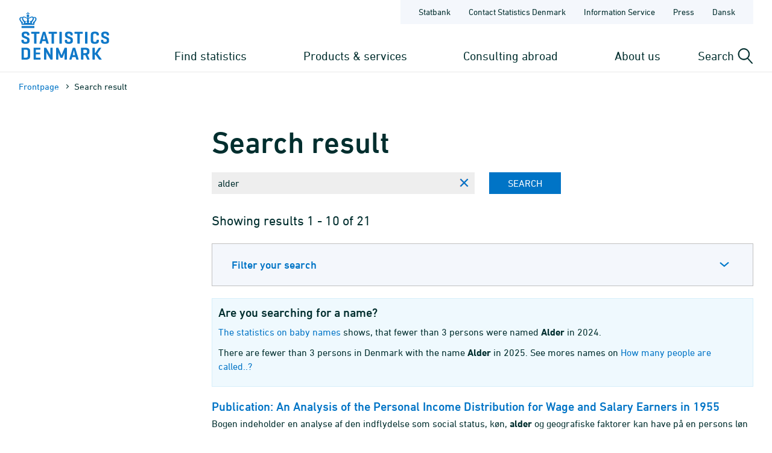

--- FILE ---
content_type: text/html; charset=utf-8
request_url: https://www.dst.dk/en/search?q=alder&t=1290&s=&h=934&u=https%3A%2F%2Fcrawlfff.blogspot.com&ui=dstdk
body_size: 11287
content:

<!DOCTYPE html>
<html lang="en">
<head>
    
    <title>
        Search result - Statistics Denmark

    </title>
    
    <link rel="shortcut icon" href="/Site/Dst/Images/favicon2013.ico" />
    <meta name="viewport" content="width=device-width, initial-scale=1.0">
    <meta http-equiv="X-UA-Compatible" content="IE=Edge">
    <meta charset="UTF-8" />
    <link rel="apple-touch-icon" href="/Site/Dst/images/icons/apple-touch-icon-57×57-precomposed.png" sizes="57x57">
    <link rel="apple-touch-icon" href="/Site/Dst/images/icons/apple-touch-icon-72×72-precomposed.png" sizes="72x72">
    <link rel="apple-touch-icon" href="/Site/Dst/images/icons/apple-touch-icon-114×114-precomposed.png" sizes="114x114">
    <link rel="apple-touch-icon" href="/Site/Dst/images/icons/apple-touch-icon-144×144-precomposed.png" sizes="144x144">
    <!-- MetaCache -->
    <!-- Meta GUID: {E1169EE5-1987-40C0-9C63-B2E9C0716ED2} -->
    <!-- Meta template: SearchCludo -->
    <meta name="description" content="" />
    <meta name="dcterms.title" content="Search result" />
    <meta name="twitter:site" content="@DSTdk"/>
    <meta name="twitter:card" content="summary_large_image"/>
    <meta property="og:title" content="Search result"/>
    <meta property="og:description" content="Danmarks Statistik er den centrale myndighed for dansk statistik. Vores opgave er at indsamle, bearbejde og offentliggøre statistiske oplysninger om det danske samfund."/>
    <meta property="og:image" content="https://www.dst.dk/Site/Dst/images/dstdkSoMe.jpg"/>
    <meta property="og:image:width" content="2500" />
    <meta property="og:image:height" content="1306" />

    <!-- MetaCludoCache -->
    <meta property="cludo:title" content="Search result" />
    <meta property="dst:metaNotFound" content="" />
    <meta name="robots" content="index,follow" />
    <meta property="cludo:manualurl" content="https://www.dst.dk/en/search" />
    <link rel="canonical" href="https://www.dst.dk/en/search" />
    <meta property="cludo:categorydst" content="_None" />
    <meta property="cludo:usemeta" content="" />


    <link href="/Site/Dst/css/dst.css" type="text/css" rel="stylesheet" />
    
    <link href="/Site/Dst/css/dst_menu.css" type="text/css" rel="stylesheet" />
    <script src="/Site/Global/script/jquery-3.7.0.min.js"></script>
    
    
    <script type="text/javascript">
        window._monsido = window._monsido || {
            token: "QARWrCQaiBrafClOpVkiEQ",
            statistics: {
                enabled: true,
                cookieLessTracking: true,
                documentTracking:
                    { enabled: true, documentCls: "monsido_download", documentIgnoreCls: "monsido_ignore_download", documentExt: [".pdf", ".PDF", "--pdf", ".xlsx", ".doc"], }
                ,
            },
            heatmap:

                { enabled: true, }
            ,
        };
    </script>
    <script type="text/javascript" async src="https://app-script.monsido.com/v2/monsido-script.js"></script>
    
</head>
<body class="">
    
    
<!-- Begin: CookieBanner:  -->

<!-- End: CookieBanner -->
    <a class="skipToContent" href="#mainContent">Skip to content</a>
    

    <div id="page">



            
            
<!-- Begin: Top -->

<!-- 
    !MENUV3!
    -->
<header>
            <div class="header-container">

                <div class="header-logo">
                    
<a href="/en" title="Statistics Denmark - Go to the frontpage">
    <img alt="Statistics Denmark logo" src="/Site/Dst/images/logo_uk.svg" />
</a>
                </div>

                <div class="header-content">
                    <!-- ServiceNav -->
                    
<nav class="service-nav">
    <ul>
        <li><a href="https://www.statbank.dk" aria-label="Statbank">Statbank</a></li>
        <li><a href="/en/kontakt" aria-label="Frontpage - Contact Statistics Denmark">Contact Statistics Denmark</a></li>
        <li><a href="/en/informationsservice" aria-label="Frontpage - Information Service">Information Service</a></li>
        <li><a href="/en/presse" aria-label="Frontpage - Press">Press</a></li>
        <li><a href="/da/search?q=alder&t=1290&s=&h=934&u=https%3a%2f%2fcrawlfff.blogspot.com&ui=dstdk" aria-label="Dansk">Dansk</a></li>
        
    </ul>
</nav>

                    <div>
                        <div class="header-navigation">
                            <!-- MegaMenu -->
                            
<nav class="mega-nav">
    <ul>
        <li>
            
                <button class="toggle-nav" id="nav_item_4A04F6C772DF42999108B14DE253E7B3" aria-expanded="false" aria-haspopup="true" aria-controls="mega-nav-panel-1">
                    Find statistics 
                </button>

                <div class="mega-nav-panel" id="mega-nav-panel-1" role="region" aria-hidden="true">
                    <div style="background-image: url('/Site/Dst/images/menuv3/mega-nav-watermark.svg');">
                        <div role="menubar" class="mega-nav-panel__sub mega-nav-panel__sub--icon">
                            <img alt="" src="/Site/Dst/images/menuv3/MM_4A04F6C772DF42999108B14DE253E7B3.svg">
                            <a role="menuitem" href="/en/Statistik">Find statistics 
                                <img alt="" src="/Site/Dst/images/menuv3/mega-nav-arrow.svg" aria-hidden="true">
                            </a>
                        </div>
                        
                                <div class="mega-nav-panel__sub">
                                    <ul role="menubar">
                                    
                                            <li role="none">
                                                <a role="menuitem" href="/en/Statistik/emner">Statistics by subject</a>
                                                <ul>
                                                            <li><a href="/en/Statistik/emner/borgere">People</a></li><li><a href="/en/Statistik/emner/arbejde-og-indkomst">Labour and income</a></li><li><a href="/en/Statistik/emner/oekonomi">Economy</a></li><li><a href="/en/Statistik/emner/sociale-forhold">Social conditions</a></li><li><a href="/en/Statistik/emner/uddannelse-og-forskning">Education and research</a></li><li><a href="/en/Statistik/emner/erhvervsliv">Business</a></li><li><a href="/en/Statistik/emner/transport">Transport</a></li><li><a href="/en/Statistik/emner/kultur-og-fritid">Culture and leisure</a></li><li><a href="/en/Statistik/emner/miljoe-og-energi">Environment and energy</a></li>
                                                            </ul>
                                                        
                                            </li>
                                            
                                    </ul>
                                </div>
                            
                                <div class="mega-nav-panel__sub">
                                    <ul role="menubar">
                                    
                                            <li role="none">
                                                <a role="menuitem" href="/en/Statistik/temaer">Themes</a>
                                                <ul>
                                                            <li><a href="/en/Statistik/temaer/ligestilling">Gender equality</a></li><li><a href="/en/Statistik/temaer/digitalisering">Digitalisation</a></li><li><a href="/en/Statistik/temaer/invasion-af-ukraine">War in Ukraine</a></li><li><a href="/en/Statistik/temaer/klima">Climate</a></li><li><a href="/en/Statistik/temaer/SDG">Sustainable Development Goals</a></li><li><a href="/en/Statistik/temaer/overblik-dansk-oekonomi">An overview of the Danish economy</a></li><li><a href="/en/Statistik/temaer/tidligere-temaer">Previous themes</a></li>
                                                            </ul>
                                                        
                                            </li>
                                            
                                    </ul>
                                </div>
                            
                                <div class="mega-nav-panel__sub">
                                    <ul role="menubar">
                                    
                                            <li role="none">
                                                <a role="menuitem" href="/en/Statistik/nyheder-analyser-publ">Analyses and publications</a>
                                                
                                            </li>
                                            
                                            <li role="none">
                                                <a role="menuitem" href="/en/Statistik/planlagte">Scheduled Releases</a>
                                                
                                            </li>
                                            
                                            <li role="none">
                                                <a role="menuitem" href="/en/Statistik/laer-om-statistik">Learn statistics</a>
                                                
                                            </li>
                                            
                                            <li role="none">
                                                <a role="menuitem" href="/en/Statistik/hjaelp-til-statistikbanken">StatBank Denmark help</a>
                                                
                                            </li>
                                            
                                            <li role="none">
                                                <a role="menuitem" href="/en/Statistik/dokumentation">Documen&shy;tation</a>
                                                
                                            </li>
                                            
                                            <li role="none">
                                                <a role="menuitem" href="/en/Statistik/IMF">IMF SDDS plus</a>
                                                
                                            </li>
                                            
                                            <li role="none">
                                                <a role="menuitem" href="/en/Statistik/ADAM">Economic Model ADAM</a>
                                                
                                            </li>
                                            
                                    </ul>
                                </div>
                            
                    </div>
                </div>
                
                <button class="toggle-nav" id="nav_item_D7E18644BF774F04BE023F65B62EC818" aria-expanded="false" aria-haspopup="true" aria-controls="mega-nav-panel-2">
                    Products & services
                </button>

                <div class="mega-nav-panel" id="mega-nav-panel-2" role="region" aria-hidden="true">
                    <div style="background-image: url('/Site/Dst/images/menuv3/mega-nav-watermark.svg');">
                        <div role="menubar" class="mega-nav-panel__sub mega-nav-panel__sub--icon">
                            <img alt="" src="/Site/Dst/images/menuv3/MM_D7E18644BF774F04BE023F65B62EC818.svg">
                            <a role="menuitem" href="/en/TilSalg">Products & services
                                <img alt="" src="/Site/Dst/images/menuv3/mega-nav-arrow.svg" aria-hidden="true">
                            </a>
                        </div>
                        
                                <div class="mega-nav-panel__sub">
                                    <ul role="menubar">
                                    
                                            <li role="none">
                                                <a role="menuitem" href="/en/TilSalg/data-til-forskning">Data for research</a>
                                                
                                            </li>
                                            
                                            <li role="none">
                                                <a role="menuitem" href="/en/TilSalg/interview">Surveys</a>
                                                
                                            </li>
                                            
                                    </ul>
                                </div>
                            
                                <div class="mega-nav-panel__sub">
                                    <ul role="menubar">
                                    
                                            <li role="none">
                                                <a role="menuitem" href="/en/TilSalg/produkter">Standardised solutions</a>
                                                
                                            </li>
                                            
                                            <li role="none">
                                                <a role="menuitem" href="/en/TilSalg/ADAM">Economic model ADAM</a>
                                                
                                            </li>
                                            
                                    </ul>
                                </div>
                            
                                <div class="mega-nav-panel__sub">
                                    <ul role="menubar">
                                    
                                            <li role="none">
                                                <a role="menuitem" href="/en/TilSalg/skraeddersyede-loesninger">Customized solutions</a>
                                                
                                            </li>
                                            
                                    </ul>
                                </div>
                            
                    </div>
                </div>
                
                <button class="toggle-nav" id="nav_item_D8F6417AF627461EBBC1151573AD3909" aria-expanded="false" aria-haspopup="true" aria-controls="mega-nav-panel-3">
                    Consulting abroad
                </button>

                <div class="mega-nav-panel" id="mega-nav-panel-3" role="region" aria-hidden="true">
                    <div style="background-image: url('/Site/Dst/images/menuv3/mega-nav-watermark.svg');">
                        <div role="menubar" class="mega-nav-panel__sub mega-nav-panel__sub--icon">
                            <img alt="" src="/Site/Dst/images/menuv3/MM_D8F6417AF627461EBBC1151573AD3909.svg">
                            <a role="menuitem" href="/en/consulting">Consulting abroad
                                <img alt="" src="/Site/Dst/images/menuv3/mega-nav-arrow.svg" aria-hidden="true">
                            </a>
                        </div>
                        
                                <div class="mega-nav-panel__sub">
                                    <ul role="menubar">
                                    
                                            <li role="none">
                                                <a role="menuitem" href="/en/consulting/projects">Our projects</a>
                                                
                                            </li>
                                            
                                            <li role="none">
                                                <a role="menuitem" href="/en/consulting/news-from-international-consulting">News from International Consulting</a>
                                                
                                            </li>
                                            
                                            <li role="none">
                                                <a role="menuitem" href="/en/consulting/subscribe">Subscribe to news from International Consulting</a>
                                                
                                            </li>
                                            
                                            <li role="none">
                                                <a role="menuitem" href="/en/consulting/building-statistical-capacity">Building statistical capacity</a>
                                                
                                            </li>
                                            
                                            <li role="none">
                                                <a role="menuitem" href="/en/consulting/our-team">Our team</a>
                                                
                                            </li>
                                            
                                            <li role="none">
                                                <a role="menuitem" href="/en/consulting/annual-reports">Annual reports</a>
                                                
                                            </li>
                                            
                                    </ul>
                                </div>
                            
                                <div class="mega-nav-panel__sub">
                                    <a href="/en/consulting/projects?en">
                                        <article>
                                            <figure><img alt="Our projects" src="/-/media/Generel-grafik/MegamenuKampagner/consulting-abroad-kampagne.png"></figure>
                                            <div>
                                                <p><strong>Our projects</strong></p>
                                                <p>Statistics Denmark implements projects in other countries with the purpose to build up these countries’ capacity to produce statistics. </p>
                                            </div>
                                        </article>
                                    </a>
                                </div>
                                
                    </div>
                </div>
                
                <button class="toggle-nav" id="nav_item_445CE77248414C69B8209D77011126B2" aria-expanded="false" aria-haspopup="true" aria-controls="mega-nav-panel-4">
                    About us
                </button>

                <div class="mega-nav-panel" id="mega-nav-panel-4" role="region" aria-hidden="true">
                    <div style="background-image: url('/Site/Dst/images/menuv3/mega-nav-watermark.svg');">
                        <div role="menubar" class="mega-nav-panel__sub mega-nav-panel__sub--icon">
                            <img alt="" src="/Site/Dst/images/menuv3/MM_445CE77248414C69B8209D77011126B2.svg">
                            <a role="menuitem" href="/en/OmDS">About us
                                <img alt="" src="/Site/Dst/images/menuv3/mega-nav-arrow.svg" aria-hidden="true">
                            </a>
                        </div>
                        
                                <div class="mega-nav-panel__sub">
                                    <ul role="menubar">
                                    
                                            <li role="none">
                                                <a role="menuitem" href="/en/OmDS/organisation">Organisation</a>
                                                
                                            </li>
                                            
                                            <li role="none">
                                                <a role="menuitem" href="/en/OmDS/om-hjemmesiden">About the website</a>
                                                
                                            </li>
                                            
                                    </ul>
                                </div>
                            
                                <div class="mega-nav-panel__sub">
                                    <ul role="menubar">
                                    
                                            <li role="none">
                                                <a role="menuitem" href="/en/OmDS/kvalitet-og-styring">Quality and governance</a>
                                                
                                            </li>
                                            
                                            <li role="none">
                                                <a role="menuitem" href="/en/OmDS/policy-and-action-plan-for-gender-equality">Policy and action plan for gender equality</a>
                                                
                                            </li>
                                            
                                    </ul>
                                </div>
                            
                    </div>
                </div>
                
        </li>
    </ul>
</nav>

                        </div>

                        <div class="header-search-toggle">
                            <button id="js-toggle-header-search" aria-expanded="false" aria-haspopup="true" aria-controls="header-search-panel" aria-live="polite" class="toggle-button">
                                <span>Search</span>
                                <img src="/Site/Dst/images/menuv3/search.svg" alt="" aria-hidden="true">
                            </button>

                            <div class="header-search-panel" id="header-search-panel">
                                <form method="get" action="/en/search">
                                    <legend class="sr-only">Search dst.dk</legend>
                                    <input autocomplete="off" name="q" type="search" id="headersearchtext" value="" data-usesuggest="False" data-suggestkey="" data-searchengine="" data-suggestlist="" placeholder="Enter search phrase...">
                                    <button>
                                        <span class="sr-only">Search</span>
                                        <img src="/Site/Dst/images/menuv3/search-blue.svg" alt="Perform search" aria-hidden="true">
                                    </button>

                                    <input type="hidden" name="ui" value="dstdk">
                                    <ul class="search__suggest" id="DstSuggestList"></ul>
                                </form>
                            </div>
                        </div>
                        <div class="header-mobile-nav-toggle">
                            <button aria-expanded="false" aria-haspopup="true" aria-controls="mobile-panel" class="toggle-button toggle-mobile-nav" id="js-open-mobile-nav">
                                <span></span>
                                Menu
                            </button>
                        </div>
                    </div>

                </div>
            </div>

        </header>

<!-- End: Top -->


            
            <main>
                <span id="js-overlay" class="overlay"></span>
                <div class="content-container">
                    
<!-- Begin: Breadcrumb -->

        <div class="row breadcrumb">
            <div class="col-sm-12">
                <ul class="breadcrumb__list">
                    
        <li><a href="/en">Frontpage</a></li>
    
        <li>Search result</li>
    
                </ul>
            </div>
        </div>

    


        <div class="row breadcrumbMobile">
            <div class="col-sm-12">
                <ul class="breadcrumb__list">
                    
        <li><a href="/en">Frontpage</a></li>
    
        <li><a href=""></a></li>
    
                </ul>
            </div>
        </div>

    

<!-- End: Breadcrumb -->

                    <a name="mainContent"></a>
                    
<!-- Begin: Standardside -->
<div class="row">
    <!-- Main content -->
    <div class="col-md-9 col-md-push-3 content">
        
<!-- Begin: DocContent -->

<!-- Begin: Header -->
<h1>Search result</h1>
<!-- End: Header -->

<div class="cludoContent">

<!-- Begin: TextContent -->
    
<!-- End: TextContent -->
<form method="post" action="/en/search?q=alder&amp;t=1290&amp;s=&amp;h=934&amp;u=https%3A%2F%2Fcrawlfff.blogspot.com&amp;ui=dstdk" id="cludosearch" class="form-inline">
<div class="aspNetHidden">
<input type="hidden" name="__VIEWSTATE" id="__VIEWSTATE" value="vSDMRBQYKUFxwE5ikSKpvPpveQULlhQiYGB++gsEkyBZkw+C0L/2RlVG3l6dipXvfgYz4QOLh2PIBeawhCLoIIjF+fy3/nR9zlN2ndS7VzIlXD2HMYhz/bf+hfaYUvcA7b+J+XeeK8VYe/HrM6AVH2qUYUiJD5qaISZ/[base64]/dDrx8/FbfYyJa2ZH0ywTM/ZsX/lhPOsHX4uBPthug40FaiJzLd4vh9yIrwUNQ/ZJra+AmYwJJ0GEJIz3X+V2a8s/LbsOIKi202YdD92S0jHUk2Ls7ITX46CkWfePnDWJhYwG1J82XoKKH8t9OSwVOaDod02JVEpDDl5V/0oOPX/8a1TTcXbZojxOsNzkMi91LZN/sSYsXS2bm3RMCVscs8N2t3tqfAbpFWu6TShEL+xFB7wSTChYlX1XyPpWLfNufTEZhSOP0PFbDcJmaAiyExJ5VSOrMcx48+SXfSYW4DMu217xef6fTufOdLAL9uen5o8WhERZZ69a2AQrHn/tSwLOCKKGaMFNTlJrz5aaic1CsI6ke050laskIu3bhCt8zn8xvmmggQ92mcJwbMcLjmJIK0FnibygkvvaYHuJFh7ZXTiWz4QQrAeqx73q9gl8HO5/7/v1eADuUhqkRs4qBQS6AeFq43TFvIreskaCbnQdKjKwPHiiYEZ/gKAAQc0g09bRrO4EWVPtkTgacMxCD6BO/L/3i1pa0k+Z0PRdzH1L2JTvraEe+1B3e/faADxLCAREFb2EIm8tqLIGSt7IXwSZh866DbALYihwxdSNC07Kn0yBaIVZHkXO77iLWrSZE1Oja5CXlMHzrBIN9G4Bg36XkFWhJVMKBuLf+K1DXndeHlJVCuhwPkMcNOoPRMdLfkVdX/mZt8RxePZoyc9hmkyeaGQ6fayxa2PsyL/yHDa4MpxXpA63x7f7pepjoD44J49ViUkAkHOwbI9t9kxqIxha/GUMPcQAk6rd2f0XFMA9OT42HcaJctnAqVD3CxhEegADHELPptttmHt2n//pgJ1F6iEjsE0SG/Bkc3CjSOryItlocolpWNNqPo03YMtxMQV3/IvxLlw+x/Pbrc1WTSfdne1DqCPy2JGYburH9gVzTOjhCC0lQCGfWr3qyw5idiyrNiwr8DNtTvNl8v8hYBO2CDBLw9bryQUqIP/coIBgqwPj1/QzjbNBD6SWftTqF9y5zO+aEtcAlnf3aqeztmmaGzREtJ78nVVMA+K3dG0uygP4zp5s7DOQtYoIsp+i6UL310O6tQkHPTDJZER/aIbGOMHnMX9MDIlqXgbGWYMpKxfEejc0fQv3oZjWMfs6rYT3WMcgAucge/DDWakEbnzImEPhvQR9rqEYXaZRby7FaKA/ZSiE1SUEcXw2ZTlqokZdtPTDvjm0ovT4NpaxYcziICwgugkYN48z/wAA9hc7usn1YT5LYs/BqqKUj0E5fqeo62t5ZJDEKpEhvd89J5kTfZ9baS02tMzLP+JZ1iCcycIBO2uWMtc/0hM5ckX3/MyKHSRkPVswN8ip6Cd3+R4Tu00IAhSCp7jasYbOV+vAgc/6MMt1ZnKbiq592Q/kvSrV+Pu0CCdF833R1t10UQPJqThUBgmgXnNYrcL8FCn4hyfvCOByqlPnEKohxGVw4C8rJldsnlWPjMtaHuDy5GcBTBuypOGRXgxN18ioTSw9Fl3RjbRaLuBll8L6txxvQsomPIKIoN6iLEIE11x3oHAB4uLarxnjrXpiqRpTV/HZbLe3CUFtLTpOQaGpAtxWfDTSe8TofUuoIcDR8YEtyI7Lhm2XIbZUCAKUnOfgmMYxKNR452+o05gXEuSPH1A/iuS6uzyWs/RDoosVYjyqScsHqMMCfWYA7/h51DMz5Dn6glF7CmkM89gT9RsT4cdW9itq/J3cpbuOYqDCKiHxSGBdjDydAYIb9TjsAYTsCeTHy5UWFUK8otvhP33N/uBTJEucouYZ65HBp7NHR6dRfmuCNc9La5q+gCAkdmeaKSQ+dHsYTpqTDF+4d++kbHw8vQWRp93dS3cGx5lSbvtbMhG53aXzXW2K9DXJqzyUK+eU6uyaBitnRYUK3+tbytZwNOPsN3Nhqm+ZUuFKLT6qLBLtLBL0fnNq8a6ivTVq+kr8FdPIIl7EsjO63XE3rtu/+pUn7vYjP8HpWEaCe6z0xF1IkO2U59mnQoIqMjZDlT9hY6Y++aF7rsMK9A5UQUWPPIiH/FZaBGWNd2TYeLw1na/13DXHyxajUHYd97FBx0cG45mHsv8oDOgmpVzVxZIuVrSSsoN71vBt26PX55ygk8SYk0VNELhFqphcojO4yhgGaPRO3akMFqLHbgxJUoKQyLRqjh3z6psicUqQwDNLsQq0S45G2VGaiwamOEkweBq0q8KvEnjxvyR5t/0k9mf/z1A73ZPtei1a39sO8DV8SH+6BUeCTc1EPVL39Y/H/1bsgduAg0vjEJkkBGmgABeeIUUvtnHnQ2hu5JuJQseuGrPBv5WvB8CjIMHP49qEdMTfb4628Uq2LDntbp4pbfxSCsNMcB86HGscHGfO3EepvJSUCDfejKRpBIM6Wod7c96BDQbqfFBqNMOkdZ5l7i3ATGnnlR/NzaNxCK+w4eflSw8sr+Kixo+Zu7+qPwJG9SPehuezvxV6+e1NdkLT6g4523GwKk9g52v6qsMI6W22OmmfJsrdLtwyw6owwBbHJ4tp3HqUn6DJ2l0sCMtLp/+vCE7mofilv0EarEXbeTG89rB+0yt9vXohBmLcCbN2iElFhRPrrkkce+ruoPNgSlix84eAJrrzmtC76w/18zQ6q6fQHytsKY6Qj8FodZpe1Y+nXS494V71T8VkaRni9MfNPvTjWnG00o9B4PmDSRPuDNnbF6GhThPLEpj/FizGfzIpQXZEQ+d8YJS6AM5IT9xkMdcuJ93KUUkEHi4dy3eIIwim3P2wUv5UPOrlrT3sPjxU8I4odRZtrAQ+yrPx02z6p+pJLP3sP7qq3PtJW8WpGbxzQFVDd3j8I6ZJxQYdxoSbWos/z8xgzThiF1A7Crm1S2UNiJLURnlmaWkpmqJ9vrWKxFfbS99fwmAO8B9NcIt0BB5NNDTbIotWxQPMaEnhg0QF8hmQEuwEv3Y4UZXVvc1U9/JSLU/eRzEr0oRRomIeQwikDKjcgg573p2CSD2365wvFenesmNpKOVJ5xww5yzGuszquU5yz3tsnMzwEE70Fgs7eVtPy3NNdnSaZU7Q5RIpmD74Wh1BvIORE9Wk9cLmk1/8iIYKUKvK9H3hK4baN9wuMwfVeZWyIyvpuH+nvwbZp79GPF7YBXM+U2C4GBSXGKcGwFTRSg6+OpBnMtbXnIdEPZru4E20MD69uR+srCJwP6F8neQD6Elorl8ZDmV7lh5+XkNMj9PI8zDppLHU0sxlskfLN7au+swEwpViiW9m9i1JLPcM9FF/fN79tY/KbUeU3hlcxeLWKJjfiih6ybLX6kh4u1r2mJ0ISCnj/Xl55S1M+VtI70A6I+hSvmFRjmH94pJJQZBu5/p69I+MsFpAk1+l5PAdAzYpIPVBtnkLYeh4espdF3Eo0JRU/K4Eg3RsBdxm+xtaXaY3P9X8sDqrpgJ4" />
</div>

<div class="aspNetHidden">

	<input type="hidden" name="__VIEWSTATEGENERATOR" id="__VIEWSTATEGENERATOR" value="0D2E5E52" />
	<input type="hidden" name="__EVENTVALIDATION" id="__EVENTVALIDATION" value="Hfu/+bcrVNu+I5XYTW0wwNRz3KDyMecbu7DeSe8e68cZ+t4t18/1rhDn0gnchrW4bFEFzAqjHfhn8sl/Y5j50m0+kKxd+8TpBZXhde56y9gwpys6BWqBzyZ6O7zDymcn3IfFMqT5JxaIPZEELjEuafUn0PIcN+D8gxy+WemW0aA=" />
</div>
        <div class="search-form">
            <input name="main_0$pagecontent_0$textcontent_1$searchField" type="text" value="alder" id="searchField" class="searchField" autocomplete="on" aria-label="Enter search phrase..." />
            <div id="searchClear" onclick="document.getElementById(&#39;searchField&#39;).value=&#39;&#39;" aria-label="Clear search phrase"></div>
            <input type="submit" name="main_0$pagecontent_0$textcontent_1$searchButton" value="Search" id="main_0_pagecontent_0_textcontent_1_searchButton" class="btn btn-primary" style="margin-bottom:5px;" />
            <input type="hidden" name="main_0$pagecontent_0$textcontent_1$saytword" id="saytword" />
            <ul class="search__suggest" id="suggestList"></ul>
        </div>
        
</form>
<p class="lead">
    Showing results 1 - 10 of 21
</p>
<div id="searchfilter" class="searchfilter accordion closed">
	
    <a href="#" class="accordion__header">Filter your search</a>
    <div class="accordion__body">
        
                <ul class="row list-unstyled" role="radiogroup">
                    
                <li class="col-sm-12 col-lg-12 searchfilter__item  searchfilter__item--active" role="radio">
                    <a href='?q=alder&ui=dstdk'>
                        Show all&nbsp;/ 21
                    </a>
                </li>
            
                <li class="col-sm-6 col-lg-3 searchfilter__item searchfilter__item--disabled " role="radio">
                    <a >
                        Main figures&nbsp;/ 0
                    </a>
                </li>
            
                <li class="col-sm-6 col-lg-3 searchfilter__item  " role="radio">
                    <a href='?q=alder&ui=dstdk&s=Publications'>
                        Publications&nbsp;/ 3
                    </a>
                </li>
            
                <li class="col-sm-6 col-lg-3 searchfilter__item  " role="radio">
                    <a href='?q=alder&ui=dstdk&s=StatBank Denmark'>
                        StatBank Denmark&nbsp;/ 8
                    </a>
                </li>
            
                <li class="col-sm-6 col-lg-3 searchfilter__item  " role="radio">
                    <a href='?q=alder&ui=dstdk&s=Documentation'>
                        Documentation&nbsp;/ 9
                    </a>
                </li>
            
                </ul>
            
    </div>

</div>
<div class="searchbanner">
<h3>Are you searching for a name?</h3>
 <p><a href="https://www.dst.dk/en/Statistik/emner/borgere/navne/navne-til-nyfoedte"  title="The statistics on baby names">The statistics on baby names</a> shows, that fewer than 3 persons were named <strong>Alder</strong> in 2024.</p>
   <p>There are fewer than 3 persons in Denmark with the name <strong>Alder</strong> in 2025. See mores names on <a href="https://www.dst.dk/en/Statistik/emner/befolkning-og-valg/navne/HvorMange"  title="How many people are called..?">How many people are called..?</a></p>
</div>




    
        <div class="row search-row">
  <a class="search__result-item2 col-xs-12" href='/en/search?q=alder&t=21&s=&h=1&u=https%3a%2f%2fwww.dst.dk%2fen%2fStatistik%2fnyheder-analyser-publ%2fPublikationer%2fVisPub%3fcid%3d19978&ti=Publication%3a+An+Analysis+of+the+Personal+Income+Distribution+for+Wage+and+Salary+Earners+in+1955&ui=dstdk' title='Publication: An Analysis of the Personal Income Distribution for Wage and Salary Earners in 1955'>
    <h3>Publication: An Analysis of the Personal Income Distribution for Wage and Salary Earners in 1955</h3>
    <p class='search__result-item__max-height'>Bogen indeholder en analyse af den indflydelse som social status, køn, <b>alder</b> og geografiske faktorer kan have på en persons løn eller indkomst.</p>
    <p class="search__result-item2end text-muted"></p><p class='search__releasetype'>Publication</p>
  </a>
</div>
    
        <div class="row search-row">
  <a class="search__result-item2 col-xs-12" href='/en/search?q=alder&t=21&s=&h=2&u=https%3a%2f%2fwww.dst.dk%2fen%2fStatistik%2fnyheder-analyser-publ%2fPublikationer%2fVisPub%3fcid%3d4810&ti=Publication%3a+Fertility+Trends+in+Denmark+in+the+1980s&ui=dstdk' title='Publication: Fertility Trends in Denmark in the 1980s'>
    <h3>Publication: Fertility Trends in Denmark in the 1980s</h3>
    <p class='search__result-item__max-height'> som indeholder information om alle individer i den reproduktive <b>alder</b> i Danmark for perioden 1980-1988.</p>
    <p class="search__result-item2end text-muted"></p><p class='search__releasetype'>Publication</p>
  </a>
</div>
    
        <div class="row search-row">
  <a class="search__result-item2 col-xs-12" href='/en/search?q=alder&t=21&s=&h=3&u=https%3a%2f%2fwww.dst.dk%2fen%2fStatistik%2fnyheder-analyser-publ%2fPublikationer%2fVisPub%3fcid%3d3912&ti=Publication%3a+The+ICT+Sector+in+the+Nordic+countries+1995-2000&ui=dstdk' title='Publication: The ICT Sector in the Nordic countries 1995-2000'>
    <h3>Publication: The ICT Sector in the Nordic countries 1995-2000</h3>
    <p class='search__result-item__max-height'>Bogen indeholder desuden en grundig profilering af de ansatte i IT-erhvervene på køn, <b>alder</b>, uddannelse og lønninger.</p>
    <p class="search__result-item2end text-muted"></p><p class='search__releasetype'>Publication</p>
  </a>
</div>
    
        <div class="row search-row">
  <a class="search__result-item2 col-xs-12" href='/en/search?q=alder&t=21&s=&h=4&u=https%3a%2f%2fwww.dst.dk%2fen%2fStatistik%2fhjaelp-til-statistikbanken%2fapi&ti=StatBank+API&ui=dstdk' title='StatBank API'>
    <h3>StatBank API</h3>
    <p class='search__result-item__max-height'>With Statistics Denmark's API, you can use our StatBank's open data directly in various own applications.</p>
    <p class="search__result-item2end text-muted">https://www.dst.dk/en/Statistik/hjaelp-til-statistikbanken/api</p>
  </a>
</div>
    
        <div class="row search-row">
  <a class="search__result-item2 col-xs-12" href='/en/search?q=alder&t=21&s=&h=5&u=https%3a%2f%2fwww.statbank.dk%2fKN8MEST&ti=Imports+and+exports+CN+(EU+Combined+Nomenclature)&ui=dstdk' title='Imports and exports CN (EU Combined Nomenclature)'>
    <h3>KN8MEST: Imports and exports CN (EU Combined Nomenclature) </h3>
    <p>imports and exports, commodities, country, unit, Data source and time<br/>
    2016M01-2025M11 (-)</p>
    <p class="search__result-item2end text-muted">https://www.statbank.dk/KN8MEST</p><p class='search__releasetype'>Tables in StatBank</p>
  </a>
</div>
    
        <div class="row search-row">
  <a class="search__result-item2 col-xs-12" href='/en/search?q=alder&t=21&s=&h=6&u=https%3a%2f%2fwww.statbank.dk%2fKN8Y&ti=Imports+and+exports+CN+(EU+Combined+Nomenclature)&ui=dstdk' title='Imports and exports CN (EU Combined Nomenclature)'>
    <h3>KN8Y: Imports and exports CN (EU Combined Nomenclature) </h3>
    <p>imports and exports, commodities, country, unit and time<br/>
    1988-2024 (-)</p>
    <p class="search__result-item2end text-muted">https://www.statbank.dk/KN8Y</p><p class='search__releasetype'>Tables in StatBank</p>
  </a>
</div>
    
        <div class="row search-row">
  <a class="search__result-item2 col-xs-12" href='/en/search?q=alder&t=21&s=&h=7&u=https%3a%2f%2fwww.dst.dk%2fen%2fStatistik%2fdokumentation%2fnomenklaturer%2fkn%3fid%3d82f0fee5-2769-43bc-83fc-79117ee135ae&ti=The+Combined+Nomenclature+(CN)%2c+v1%3a2020&ui=dstdk' title='The Combined Nomenclature (CN), v1:2020'>
    <h3>The Combined Nomenclature (CN), v1:2020</h3>
    <p class='search__result-item__max-height'>4412 33 00: Plywood consisting solely of sheets of wood <= 6 mm thick, with at least one outer ply of non-coniferous wood of the species <b>alder</b>, ash, beech</p>
    <p class="search__result-item2end text-muted">https://www.dst.dk/en/Statistik/dokumentation/nomenklaturer/kn?id=82f0fee5-2769-43bc-83fc-79117ee135ae</p>
  </a>
</div>
    
        <div class="row search-row">
  <a class="search__result-item2 col-xs-12" href='/en/search?q=alder&t=21&s=&h=8&u=https%3a%2f%2fwww.dst.dk%2fen%2fStatistik%2fdokumentation%2fnomenklaturer%2fkn%3fid%3dec3af576-673e-42d6-892f-12eb18291831&ti=The+Combined+Nomenclature+(CN)%2c+v1%3a2019&ui=dstdk' title='The Combined Nomenclature (CN), v1:2019'>
    <h3>The Combined Nomenclature (CN), v1:2019</h3>
    <p class='search__result-item__max-height'>4412 33 00: Plywood consisting solely of sheets of wood <= 6 mm thick, with at least one outer ply of non-coniferous wood of the species <b>alder</b>, ash, beech</p>
    <p class="search__result-item2end text-muted">https://www.dst.dk/en/Statistik/dokumentation/nomenklaturer/kn?id=ec3af576-673e-42d6-892f-12eb18291831</p>
  </a>
</div>
    
        <div class="row search-row">
  <a class="search__result-item2 col-xs-12" href='/en/search?q=alder&t=21&s=&h=9&u=https%3a%2f%2fwww.dst.dk%2fen%2fStatistik%2fdokumentation%2fnomenklaturer%2fkn%3fid%3d6b82e360-3b3b-4ca9-8ead-47dd359f111d&ti=The+Combined+Nomenclature+(CN)%2c+v1%3a2021&ui=dstdk' title='The Combined Nomenclature (CN), v1:2021'>
    <h3>The Combined Nomenclature (CN), v1:2021</h3>
    <p class='search__result-item__max-height'>4412 33 00: Plywood consisting solely of sheets of wood <= 6 mm thick, with at least one outer ply of non-coniferous wood of the species <b>alder</b>, ash, beech</p>
    <p class="search__result-item2end text-muted">https://www.dst.dk/en/Statistik/dokumentation/nomenklaturer/kn?id=6b82e360-3b3b-4ca9-8ead-47dd359f111d</p>
  </a>
</div>
    
        <div class="row search-row">
  <a class="search__result-item2 col-xs-12" href='/en/search?q=alder&t=21&s=&h=10&u=https%3a%2f%2fwww.dst.dk%2fen%2fStatistik%2fdokumentation%2fnomenklaturer%2fkn%3fid%3dbdccfab4-a71c-4f32-8b96-d3d9ed56013c&ti=The+Combined+Nomenclature+(CN)%2c+v1%3a2018&ui=dstdk' title='The Combined Nomenclature (CN), v1:2018'>
    <h3>The Combined Nomenclature (CN), v1:2018</h3>
    <p class='search__result-item__max-height'>solely of sheets of wood <= 6 mm thick, with at least one outer ply of non-coniferous wood (excl. of bamboo, with an outer ply of tropical wood or of <b>alder</b></p>
    <p class="search__result-item2end text-muted">https://www.dst.dk/en/Statistik/dokumentation/nomenklaturer/kn?id=bdccfab4-a71c-4f32-8b96-d3d9ed56013c</p>
  </a>
</div>
    
    
<div class="row searchpaging">
    <div class="col-xs-6"></div>
    <div class="col-xs-6 text-right"><a href="/en/search?q=alder&ui=dstdk&r=2" id="main_0_pagecontent_0_textcontent_1_nextLink" class="btn btn-primary">Next</a></div>
</div>



</div>


<!-- Begin: Formular -->

<!-- End: Formular -->

<!-- End: DocContent -->

        
<!-- Begin: Contact -->

<!-- End: Contact -->

    </div>
    <!-- Left menu -->
    <div class="col-md-3 col-md-pull-9 col-border-right leftmenu">
        <!-- Sidebar nav -->
        

        
        
<!-- Begin: AdditionalInfo -->





<!-- End: AdditionalInfo -->

        
    </div>
</div>
<!-- End: Standardside -->

                </div>
            </main>

            
            
<!-- Begin: Footer. -->
<footer id="FooterPage">
    <div class="flex row footer-content">
        
                <div class="line col-xs-12 col-md-3 col-sm-6">
                    <h3>Ask us</h3>
                    <div class="link"><a title="" href="/en/kontakt" target="_self">Contact Statistics Denmark</a></div><div class="link"><a title="" href="/en/Indberet/vejledning-til-digital-indberetning/soseng" target="_self">Support for business surveys</a></div><div class="link"><a title="" href="/en/informationsservice" target="_self">Information Service</a></div>
                </div>
                
                <div class="line col-xs-12 col-md-3 col-sm-6">
                    <h3>Find it fast</h3>
                    <div class="link"><a title="" href="https://www.statbank.dk/" target="_self">Statbank Denmark</a></div><div class="link"><a title="" href="/en/Statistik/planlagte" target="_self">Scheduled Releases</a></div>
                </div>
                
                <div class="line col-xs-12 col-md-3 col-sm-6">
                    <h3>About the website</h3>
                    <div class="link"><a title="" href="/en/OmDS/om-hjemmesiden/privatlivspolitik" target="_self">Privacy Policy</a></div><div class="link"><a title="" href="/en/OmDS/om-hjemmesiden/cookiepolitik" target="_self">Cookie Policy</a></div><div class="link"><a title="" href="https://www.was.digst.dk/dst-dk" target="_self">Accessibility Statement</a></div>
                </div>
                
                <div class="line col-xs-12 col-md-3 col-sm-6">
                    <h3>Follow us</h3>
                    <div class="link"><a title="" href="https://www.facebook.com/danmarksstatistik" target="_self">Facebook</a></div><div class="link"><a title="" href="https://www.linkedin.com/company/statistics-denmark" target="_self">LinkedIn</a></div>
                </div>
                
    </div>
    <div class="rowbottom">
        <div class="bottom col-xs-12">&copy; Statistics Denmark</div>
    </div>

</footer>
<!-- End: Footer. -->


    </div>
    
    
<!-- Begin: Log -->
<img src="/Site/Dst/SingleFiles/Log.aspx?id=E1169EE5-1987-40C0-9C63-B2E9C0716ED2" id="logimage" style="display:none" alt="log" />
<!-- End: Log -->

    <script src="/Site/Dst/script/modernizr.custom.js"></script>
    <script src="/Site/Dst/script/dst.js"></script>

    <!-- !MENUV3! -->
    <!-- MenuMobile -->
    
<div class="mobile-panel" id="mobile-panel" aria-hidden="true" style="background-image: url('/Site/Dst/images/menuv3/mobile-nav-bg.svg');">

    <div class="mobile-panel-header">
        <div class="mobile-panel-header__controls">
            <button aria-hidden="true" class="mobile-nav-back" id="js-mobile-nav-back">
                <span></span>
                            Back

            </button>
        </div>
        <button aria-expanded="true" aria-haspopup="true" aria-controls="mobile-panel" class="toggle-button toggle-mobile-nav" id="js-close-mobile-nav">
            <span></span>
            Close
        </button>
    </div>

    <div class="mobile-nav-spinner" id="js-mobile-nav-spinner" aria-hidden="true">
        <div class="double-bounce1"></div>
        <div class="double-bounce2"></div>
    </div>

    <nav class="mobile-nav">
        <ul id="js-mobile-nav" data-nav-items-url="/DstDk-Global/Sider/MenuMobileData.aspx?lang=en" data-node-id="C018E40307BD41CE9EF95B6CB86D695B" role="tree" aria-multiselectable="false">
            <!-- Navitems - see mobile-nav.js -->
        </ul>
    </nav>

    <nav class="mobile-sub-nav is-hidden">
        <ul>
            <li><a href="https://www.statbank.dk" aria-label="Statbank">Statbank</a></li>
            <li><a href="/en/kontakt" aria-label="Frontpage - Contact Statistics Denmark">Contact Statistics Denmark</a></li>
            <li><a href="/en/informationsservice" aria-label="Frontpage - Information Service">Information Service</a></li>
            <li><a href="/en/presse" aria-label="Frontpage - Press">Press</a></li>
            <li><a href="/da/search?q=darla&r=16&ui=dstdk" aria-label="Dansk">Dansk</a></li>
            
        </ul>
    </nav>

</div>

    
          <script>
              //function setMobileNavActivePage() {
              //    jQuery("#mobitm_795C0D06797F474F8E9FC7C749AAC0F0").addClass("is-active");
              //}

              
              $(function () {
                  jQuery("#nav_item_0DE95AE441AB4D019EB067441B7C2450").addClass("active");
              });
              
          </script>

    <script src="/Site/Dst/script/menuv3/vendor.js"></script>
    <script src="/Site/Dst/script/menuv3/app.js"></script>
    <script src="/Site/Dst/script/mobile-rotate.js"></script>
		<script src="/Site/Dst/script/dst-additional-functions.js"></script>
</body>
</html>


--- FILE ---
content_type: application/x-javascript
request_url: https://www.dst.dk/Site/Dst/script/menuv3/vendor.js
body_size: 184455
content:
(window["webpackJsonp"] = window["webpackJsonp"] || []).push([["vendor"],{

/***/ "./node_modules/@babel/polyfill/lib/index.js":
/*!***************************************************!*\
  !*** ./node_modules/@babel/polyfill/lib/index.js ***!
  \***************************************************/
/*! no static exports found */
/*! all exports used */
/***/ (function(module, exports, __webpack_require__) {

"use strict";


__webpack_require__(/*! ./noConflict */ "./node_modules/@babel/polyfill/lib/noConflict.js");

var _global = _interopRequireDefault(__webpack_require__(/*! core-js/library/fn/global */ "./node_modules/core-js/library/fn/global.js"));

function _interopRequireDefault(obj) { return obj && obj.__esModule ? obj : { "default": obj }; }

if (_global["default"]._babelPolyfill && typeof console !== "undefined" && console.warn) {
  console.warn("@babel/polyfill is loaded more than once on this page. This is probably not desirable/intended " + "and may have consequences if different versions of the polyfills are applied sequentially. " + "If you do need to load the polyfill more than once, use @babel/polyfill/noConflict " + "instead to bypass the warning.");
}

_global["default"]._babelPolyfill = true;

/***/ }),

/***/ "./node_modules/@babel/polyfill/lib/noConflict.js":
/*!********************************************************!*\
  !*** ./node_modules/@babel/polyfill/lib/noConflict.js ***!
  \********************************************************/
/*! no static exports found */
/*! all exports used */
/***/ (function(module, exports, __webpack_require__) {

"use strict";


__webpack_require__(/*! core-js/es6 */ "./node_modules/core-js/es6/index.js");

__webpack_require__(/*! core-js/fn/array/includes */ "./node_modules/core-js/fn/array/includes.js");

__webpack_require__(/*! core-js/fn/array/flat-map */ "./node_modules/core-js/fn/array/flat-map.js");

__webpack_require__(/*! core-js/fn/string/pad-start */ "./node_modules/core-js/fn/string/pad-start.js");

__webpack_require__(/*! core-js/fn/string/pad-end */ "./node_modules/core-js/fn/string/pad-end.js");

__webpack_require__(/*! core-js/fn/string/trim-start */ "./node_modules/core-js/fn/string/trim-start.js");

__webpack_require__(/*! core-js/fn/string/trim-end */ "./node_modules/core-js/fn/string/trim-end.js");

__webpack_require__(/*! core-js/fn/symbol/async-iterator */ "./node_modules/core-js/fn/symbol/async-iterator.js");

__webpack_require__(/*! core-js/fn/object/get-own-property-descriptors */ "./node_modules/core-js/fn/object/get-own-property-descriptors.js");

__webpack_require__(/*! core-js/fn/object/values */ "./node_modules/core-js/fn/object/values.js");

__webpack_require__(/*! core-js/fn/object/entries */ "./node_modules/core-js/fn/object/entries.js");

__webpack_require__(/*! core-js/fn/promise/finally */ "./node_modules/core-js/fn/promise/finally.js");

__webpack_require__(/*! core-js/web */ "./node_modules/core-js/web/index.js");

__webpack_require__(/*! regenerator-runtime/runtime */ "./node_modules/regenerator-runtime/runtime.js");

/***/ }),

/***/ "./node_modules/core-js/es6/index.js":
/*!*******************************************!*\
  !*** ./node_modules/core-js/es6/index.js ***!
  \*******************************************/
/*! no static exports found */
/*! all exports used */
/***/ (function(module, exports, __webpack_require__) {

__webpack_require__(/*! ../modules/es6.symbol */ "./node_modules/core-js/modules/es6.symbol.js");
__webpack_require__(/*! ../modules/es6.object.create */ "./node_modules/core-js/modules/es6.object.create.js");
__webpack_require__(/*! ../modules/es6.object.define-property */ "./node_modules/core-js/modules/es6.object.define-property.js");
__webpack_require__(/*! ../modules/es6.object.define-properties */ "./node_modules/core-js/modules/es6.object.define-properties.js");
__webpack_require__(/*! ../modules/es6.object.get-own-property-descriptor */ "./node_modules/core-js/modules/es6.object.get-own-property-descriptor.js");
__webpack_require__(/*! ../modules/es6.object.get-prototype-of */ "./node_modules/core-js/modules/es6.object.get-prototype-of.js");
__webpack_require__(/*! ../modules/es6.object.keys */ "./node_modules/core-js/modules/es6.object.keys.js");
__webpack_require__(/*! ../modules/es6.object.get-own-property-names */ "./node_modules/core-js/modules/es6.object.get-own-property-names.js");
__webpack_require__(/*! ../modules/es6.object.freeze */ "./node_modules/core-js/modules/es6.object.freeze.js");
__webpack_require__(/*! ../modules/es6.object.seal */ "./node_modules/core-js/modules/es6.object.seal.js");
__webpack_require__(/*! ../modules/es6.object.prevent-extensions */ "./node_modules/core-js/modules/es6.object.prevent-extensions.js");
__webpack_require__(/*! ../modules/es6.object.is-frozen */ "./node_modules/core-js/modules/es6.object.is-frozen.js");
__webpack_require__(/*! ../modules/es6.object.is-sealed */ "./node_modules/core-js/modules/es6.object.is-sealed.js");
__webpack_require__(/*! ../modules/es6.object.is-extensible */ "./node_modules/core-js/modules/es6.object.is-extensible.js");
__webpack_require__(/*! ../modules/es6.object.assign */ "./node_modules/core-js/modules/es6.object.assign.js");
__webpack_require__(/*! ../modules/es6.object.is */ "./node_modules/core-js/modules/es6.object.is.js");
__webpack_require__(/*! ../modules/es6.object.set-prototype-of */ "./node_modules/core-js/modules/es6.object.set-prototype-of.js");
__webpack_require__(/*! ../modules/es6.object.to-string */ "./node_modules/core-js/modules/es6.object.to-string.js");
__webpack_require__(/*! ../modules/es6.function.bind */ "./node_modules/core-js/modules/es6.function.bind.js");
__webpack_require__(/*! ../modules/es6.function.name */ "./node_modules/core-js/modules/es6.function.name.js");
__webpack_require__(/*! ../modules/es6.function.has-instance */ "./node_modules/core-js/modules/es6.function.has-instance.js");
__webpack_require__(/*! ../modules/es6.parse-int */ "./node_modules/core-js/modules/es6.parse-int.js");
__webpack_require__(/*! ../modules/es6.parse-float */ "./node_modules/core-js/modules/es6.parse-float.js");
__webpack_require__(/*! ../modules/es6.number.constructor */ "./node_modules/core-js/modules/es6.number.constructor.js");
__webpack_require__(/*! ../modules/es6.number.to-fixed */ "./node_modules/core-js/modules/es6.number.to-fixed.js");
__webpack_require__(/*! ../modules/es6.number.to-precision */ "./node_modules/core-js/modules/es6.number.to-precision.js");
__webpack_require__(/*! ../modules/es6.number.epsilon */ "./node_modules/core-js/modules/es6.number.epsilon.js");
__webpack_require__(/*! ../modules/es6.number.is-finite */ "./node_modules/core-js/modules/es6.number.is-finite.js");
__webpack_require__(/*! ../modules/es6.number.is-integer */ "./node_modules/core-js/modules/es6.number.is-integer.js");
__webpack_require__(/*! ../modules/es6.number.is-nan */ "./node_modules/core-js/modules/es6.number.is-nan.js");
__webpack_require__(/*! ../modules/es6.number.is-safe-integer */ "./node_modules/core-js/modules/es6.number.is-safe-integer.js");
__webpack_require__(/*! ../modules/es6.number.max-safe-integer */ "./node_modules/core-js/modules/es6.number.max-safe-integer.js");
__webpack_require__(/*! ../modules/es6.number.min-safe-integer */ "./node_modules/core-js/modules/es6.number.min-safe-integer.js");
__webpack_require__(/*! ../modules/es6.number.parse-float */ "./node_modules/core-js/modules/es6.number.parse-float.js");
__webpack_require__(/*! ../modules/es6.number.parse-int */ "./node_modules/core-js/modules/es6.number.parse-int.js");
__webpack_require__(/*! ../modules/es6.math.acosh */ "./node_modules/core-js/modules/es6.math.acosh.js");
__webpack_require__(/*! ../modules/es6.math.asinh */ "./node_modules/core-js/modules/es6.math.asinh.js");
__webpack_require__(/*! ../modules/es6.math.atanh */ "./node_modules/core-js/modules/es6.math.atanh.js");
__webpack_require__(/*! ../modules/es6.math.cbrt */ "./node_modules/core-js/modules/es6.math.cbrt.js");
__webpack_require__(/*! ../modules/es6.math.clz32 */ "./node_modules/core-js/modules/es6.math.clz32.js");
__webpack_require__(/*! ../modules/es6.math.cosh */ "./node_modules/core-js/modules/es6.math.cosh.js");
__webpack_require__(/*! ../modules/es6.math.expm1 */ "./node_modules/core-js/modules/es6.math.expm1.js");
__webpack_require__(/*! ../modules/es6.math.fround */ "./node_modules/core-js/modules/es6.math.fround.js");
__webpack_require__(/*! ../modules/es6.math.hypot */ "./node_modules/core-js/modules/es6.math.hypot.js");
__webpack_require__(/*! ../modules/es6.math.imul */ "./node_modules/core-js/modules/es6.math.imul.js");
__webpack_require__(/*! ../modules/es6.math.log10 */ "./node_modules/core-js/modules/es6.math.log10.js");
__webpack_require__(/*! ../modules/es6.math.log1p */ "./node_modules/core-js/modules/es6.math.log1p.js");
__webpack_require__(/*! ../modules/es6.math.log2 */ "./node_modules/core-js/modules/es6.math.log2.js");
__webpack_require__(/*! ../modules/es6.math.sign */ "./node_modules/core-js/modules/es6.math.sign.js");
__webpack_require__(/*! ../modules/es6.math.sinh */ "./node_modules/core-js/modules/es6.math.sinh.js");
__webpack_require__(/*! ../modules/es6.math.tanh */ "./node_modules/core-js/modules/es6.math.tanh.js");
__webpack_require__(/*! ../modules/es6.math.trunc */ "./node_modules/core-js/modules/es6.math.trunc.js");
__webpack_require__(/*! ../modules/es6.string.from-code-point */ "./node_modules/core-js/modules/es6.string.from-code-point.js");
__webpack_require__(/*! ../modules/es6.string.raw */ "./node_modules/core-js/modules/es6.string.raw.js");
__webpack_require__(/*! ../modules/es6.string.trim */ "./node_modules/core-js/modules/es6.string.trim.js");
__webpack_require__(/*! ../modules/es6.string.iterator */ "./node_modules/core-js/modules/es6.string.iterator.js");
__webpack_require__(/*! ../modules/es6.string.code-point-at */ "./node_modules/core-js/modules/es6.string.code-point-at.js");
__webpack_require__(/*! ../modules/es6.string.ends-with */ "./node_modules/core-js/modules/es6.string.ends-with.js");
__webpack_require__(/*! ../modules/es6.string.includes */ "./node_modules/core-js/modules/es6.string.includes.js");
__webpack_require__(/*! ../modules/es6.string.repeat */ "./node_modules/core-js/modules/es6.string.repeat.js");
__webpack_require__(/*! ../modules/es6.string.starts-with */ "./node_modules/core-js/modules/es6.string.starts-with.js");
__webpack_require__(/*! ../modules/es6.string.anchor */ "./node_modules/core-js/modules/es6.string.anchor.js");
__webpack_require__(/*! ../modules/es6.string.big */ "./node_modules/core-js/modules/es6.string.big.js");
__webpack_require__(/*! ../modules/es6.string.blink */ "./node_modules/core-js/modules/es6.string.blink.js");
__webpack_require__(/*! ../modules/es6.string.bold */ "./node_modules/core-js/modules/es6.string.bold.js");
__webpack_require__(/*! ../modules/es6.string.fixed */ "./node_modules/core-js/modules/es6.string.fixed.js");
__webpack_require__(/*! ../modules/es6.string.fontcolor */ "./node_modules/core-js/modules/es6.string.fontcolor.js");
__webpack_require__(/*! ../modules/es6.string.fontsize */ "./node_modules/core-js/modules/es6.string.fontsize.js");
__webpack_require__(/*! ../modules/es6.string.italics */ "./node_modules/core-js/modules/es6.string.italics.js");
__webpack_require__(/*! ../modules/es6.string.link */ "./node_modules/core-js/modules/es6.string.link.js");
__webpack_require__(/*! ../modules/es6.string.small */ "./node_modules/core-js/modules/es6.string.small.js");
__webpack_require__(/*! ../modules/es6.string.strike */ "./node_modules/core-js/modules/es6.string.strike.js");
__webpack_require__(/*! ../modules/es6.string.sub */ "./node_modules/core-js/modules/es6.string.sub.js");
__webpack_require__(/*! ../modules/es6.string.sup */ "./node_modules/core-js/modules/es6.string.sup.js");
__webpack_require__(/*! ../modules/es6.date.now */ "./node_modules/core-js/modules/es6.date.now.js");
__webpack_require__(/*! ../modules/es6.date.to-json */ "./node_modules/core-js/modules/es6.date.to-json.js");
__webpack_require__(/*! ../modules/es6.date.to-iso-string */ "./node_modules/core-js/modules/es6.date.to-iso-string.js");
__webpack_require__(/*! ../modules/es6.date.to-string */ "./node_modules/core-js/modules/es6.date.to-string.js");
__webpack_require__(/*! ../modules/es6.date.to-primitive */ "./node_modules/core-js/modules/es6.date.to-primitive.js");
__webpack_require__(/*! ../modules/es6.array.is-array */ "./node_modules/core-js/modules/es6.array.is-array.js");
__webpack_require__(/*! ../modules/es6.array.from */ "./node_modules/core-js/modules/es6.array.from.js");
__webpack_require__(/*! ../modules/es6.array.of */ "./node_modules/core-js/modules/es6.array.of.js");
__webpack_require__(/*! ../modules/es6.array.join */ "./node_modules/core-js/modules/es6.array.join.js");
__webpack_require__(/*! ../modules/es6.array.slice */ "./node_modules/core-js/modules/es6.array.slice.js");
__webpack_require__(/*! ../modules/es6.array.sort */ "./node_modules/core-js/modules/es6.array.sort.js");
__webpack_require__(/*! ../modules/es6.array.for-each */ "./node_modules/core-js/modules/es6.array.for-each.js");
__webpack_require__(/*! ../modules/es6.array.map */ "./node_modules/core-js/modules/es6.array.map.js");
__webpack_require__(/*! ../modules/es6.array.filter */ "./node_modules/core-js/modules/es6.array.filter.js");
__webpack_require__(/*! ../modules/es6.array.some */ "./node_modules/core-js/modules/es6.array.some.js");
__webpack_require__(/*! ../modules/es6.array.every */ "./node_modules/core-js/modules/es6.array.every.js");
__webpack_require__(/*! ../modules/es6.array.reduce */ "./node_modules/core-js/modules/es6.array.reduce.js");
__webpack_require__(/*! ../modules/es6.array.reduce-right */ "./node_modules/core-js/modules/es6.array.reduce-right.js");
__webpack_require__(/*! ../modules/es6.array.index-of */ "./node_modules/core-js/modules/es6.array.index-of.js");
__webpack_require__(/*! ../modules/es6.array.last-index-of */ "./node_modules/core-js/modules/es6.array.last-index-of.js");
__webpack_require__(/*! ../modules/es6.array.copy-within */ "./node_modules/core-js/modules/es6.array.copy-within.js");
__webpack_require__(/*! ../modules/es6.array.fill */ "./node_modules/core-js/modules/es6.array.fill.js");
__webpack_require__(/*! ../modules/es6.array.find */ "./node_modules/core-js/modules/es6.array.find.js");
__webpack_require__(/*! ../modules/es6.array.find-index */ "./node_modules/core-js/modules/es6.array.find-index.js");
__webpack_require__(/*! ../modules/es6.array.species */ "./node_modules/core-js/modules/es6.array.species.js");
__webpack_require__(/*! ../modules/es6.array.iterator */ "./node_modules/core-js/modules/es6.array.iterator.js");
__webpack_require__(/*! ../modules/es6.regexp.constructor */ "./node_modules/core-js/modules/es6.regexp.constructor.js");
__webpack_require__(/*! ../modules/es6.regexp.exec */ "./node_modules/core-js/modules/es6.regexp.exec.js");
__webpack_require__(/*! ../modules/es6.regexp.to-string */ "./node_modules/core-js/modules/es6.regexp.to-string.js");
__webpack_require__(/*! ../modules/es6.regexp.flags */ "./node_modules/core-js/modules/es6.regexp.flags.js");
__webpack_require__(/*! ../modules/es6.regexp.match */ "./node_modules/core-js/modules/es6.regexp.match.js");
__webpack_require__(/*! ../modules/es6.regexp.replace */ "./node_modules/core-js/modules/es6.regexp.replace.js");
__webpack_require__(/*! ../modules/es6.regexp.search */ "./node_modules/core-js/modules/es6.regexp.search.js");
__webpack_require__(/*! ../modules/es6.regexp.split */ "./node_modules/core-js/modules/es6.regexp.split.js");
__webpack_require__(/*! ../modules/es6.promise */ "./node_modules/core-js/modules/es6.promise.js");
__webpack_require__(/*! ../modules/es6.map */ "./node_modules/core-js/modules/es6.map.js");
__webpack_require__(/*! ../modules/es6.set */ "./node_modules/core-js/modules/es6.set.js");
__webpack_require__(/*! ../modules/es6.weak-map */ "./node_modules/core-js/modules/es6.weak-map.js");
__webpack_require__(/*! ../modules/es6.weak-set */ "./node_modules/core-js/modules/es6.weak-set.js");
__webpack_require__(/*! ../modules/es6.typed.array-buffer */ "./node_modules/core-js/modules/es6.typed.array-buffer.js");
__webpack_require__(/*! ../modules/es6.typed.data-view */ "./node_modules/core-js/modules/es6.typed.data-view.js");
__webpack_require__(/*! ../modules/es6.typed.int8-array */ "./node_modules/core-js/modules/es6.typed.int8-array.js");
__webpack_require__(/*! ../modules/es6.typed.uint8-array */ "./node_modules/core-js/modules/es6.typed.uint8-array.js");
__webpack_require__(/*! ../modules/es6.typed.uint8-clamped-array */ "./node_modules/core-js/modules/es6.typed.uint8-clamped-array.js");
__webpack_require__(/*! ../modules/es6.typed.int16-array */ "./node_modules/core-js/modules/es6.typed.int16-array.js");
__webpack_require__(/*! ../modules/es6.typed.uint16-array */ "./node_modules/core-js/modules/es6.typed.uint16-array.js");
__webpack_require__(/*! ../modules/es6.typed.int32-array */ "./node_modules/core-js/modules/es6.typed.int32-array.js");
__webpack_require__(/*! ../modules/es6.typed.uint32-array */ "./node_modules/core-js/modules/es6.typed.uint32-array.js");
__webpack_require__(/*! ../modules/es6.typed.float32-array */ "./node_modules/core-js/modules/es6.typed.float32-array.js");
__webpack_require__(/*! ../modules/es6.typed.float64-array */ "./node_modules/core-js/modules/es6.typed.float64-array.js");
__webpack_require__(/*! ../modules/es6.reflect.apply */ "./node_modules/core-js/modules/es6.reflect.apply.js");
__webpack_require__(/*! ../modules/es6.reflect.construct */ "./node_modules/core-js/modules/es6.reflect.construct.js");
__webpack_require__(/*! ../modules/es6.reflect.define-property */ "./node_modules/core-js/modules/es6.reflect.define-property.js");
__webpack_require__(/*! ../modules/es6.reflect.delete-property */ "./node_modules/core-js/modules/es6.reflect.delete-property.js");
__webpack_require__(/*! ../modules/es6.reflect.enumerate */ "./node_modules/core-js/modules/es6.reflect.enumerate.js");
__webpack_require__(/*! ../modules/es6.reflect.get */ "./node_modules/core-js/modules/es6.reflect.get.js");
__webpack_require__(/*! ../modules/es6.reflect.get-own-property-descriptor */ "./node_modules/core-js/modules/es6.reflect.get-own-property-descriptor.js");
__webpack_require__(/*! ../modules/es6.reflect.get-prototype-of */ "./node_modules/core-js/modules/es6.reflect.get-prototype-of.js");
__webpack_require__(/*! ../modules/es6.reflect.has */ "./node_modules/core-js/modules/es6.reflect.has.js");
__webpack_require__(/*! ../modules/es6.reflect.is-extensible */ "./node_modules/core-js/modules/es6.reflect.is-extensible.js");
__webpack_require__(/*! ../modules/es6.reflect.own-keys */ "./node_modules/core-js/modules/es6.reflect.own-keys.js");
__webpack_require__(/*! ../modules/es6.reflect.prevent-extensions */ "./node_modules/core-js/modules/es6.reflect.prevent-extensions.js");
__webpack_require__(/*! ../modules/es6.reflect.set */ "./node_modules/core-js/modules/es6.reflect.set.js");
__webpack_require__(/*! ../modules/es6.reflect.set-prototype-of */ "./node_modules/core-js/modules/es6.reflect.set-prototype-of.js");
module.exports = __webpack_require__(/*! ../modules/_core */ "./node_modules/core-js/modules/_core.js");


/***/ }),

/***/ "./node_modules/core-js/fn/array/flat-map.js":
/*!***************************************************!*\
  !*** ./node_modules/core-js/fn/array/flat-map.js ***!
  \***************************************************/
/*! no static exports found */
/*! all exports used */
/***/ (function(module, exports, __webpack_require__) {

__webpack_require__(/*! ../../modules/es7.array.flat-map */ "./node_modules/core-js/modules/es7.array.flat-map.js");
module.exports = __webpack_require__(/*! ../../modules/_core */ "./node_modules/core-js/modules/_core.js").Array.flatMap;


/***/ }),

/***/ "./node_modules/core-js/fn/array/includes.js":
/*!***************************************************!*\
  !*** ./node_modules/core-js/fn/array/includes.js ***!
  \***************************************************/
/*! no static exports found */
/*! all exports used */
/***/ (function(module, exports, __webpack_require__) {

__webpack_require__(/*! ../../modules/es7.array.includes */ "./node_modules/core-js/modules/es7.array.includes.js");
module.exports = __webpack_require__(/*! ../../modules/_core */ "./node_modules/core-js/modules/_core.js").Array.includes;


/***/ }),

/***/ "./node_modules/core-js/fn/object/entries.js":
/*!***************************************************!*\
  !*** ./node_modules/core-js/fn/object/entries.js ***!
  \***************************************************/
/*! no static exports found */
/*! all exports used */
/***/ (function(module, exports, __webpack_require__) {

__webpack_require__(/*! ../../modules/es7.object.entries */ "./node_modules/core-js/modules/es7.object.entries.js");
module.exports = __webpack_require__(/*! ../../modules/_core */ "./node_modules/core-js/modules/_core.js").Object.entries;


/***/ }),

/***/ "./node_modules/core-js/fn/object/get-own-property-descriptors.js":
/*!************************************************************************!*\
  !*** ./node_modules/core-js/fn/object/get-own-property-descriptors.js ***!
  \************************************************************************/
/*! no static exports found */
/*! all exports used */
/***/ (function(module, exports, __webpack_require__) {

__webpack_require__(/*! ../../modules/es7.object.get-own-property-descriptors */ "./node_modules/core-js/modules/es7.object.get-own-property-descriptors.js");
module.exports = __webpack_require__(/*! ../../modules/_core */ "./node_modules/core-js/modules/_core.js").Object.getOwnPropertyDescriptors;


/***/ }),

/***/ "./node_modules/core-js/fn/object/values.js":
/*!**************************************************!*\
  !*** ./node_modules/core-js/fn/object/values.js ***!
  \**************************************************/
/*! no static exports found */
/*! all exports used */
/***/ (function(module, exports, __webpack_require__) {

__webpack_require__(/*! ../../modules/es7.object.values */ "./node_modules/core-js/modules/es7.object.values.js");
module.exports = __webpack_require__(/*! ../../modules/_core */ "./node_modules/core-js/modules/_core.js").Object.values;


/***/ }),

/***/ "./node_modules/core-js/fn/promise/finally.js":
/*!****************************************************!*\
  !*** ./node_modules/core-js/fn/promise/finally.js ***!
  \****************************************************/
/*! no static exports found */
/*! all exports used */
/***/ (function(module, exports, __webpack_require__) {

"use strict";

__webpack_require__(/*! ../../modules/es6.promise */ "./node_modules/core-js/modules/es6.promise.js");
__webpack_require__(/*! ../../modules/es7.promise.finally */ "./node_modules/core-js/modules/es7.promise.finally.js");
module.exports = __webpack_require__(/*! ../../modules/_core */ "./node_modules/core-js/modules/_core.js").Promise['finally'];


/***/ }),

/***/ "./node_modules/core-js/fn/string/pad-end.js":
/*!***************************************************!*\
  !*** ./node_modules/core-js/fn/string/pad-end.js ***!
  \***************************************************/
/*! no static exports found */
/*! all exports used */
/***/ (function(module, exports, __webpack_require__) {

__webpack_require__(/*! ../../modules/es7.string.pad-end */ "./node_modules/core-js/modules/es7.string.pad-end.js");
module.exports = __webpack_require__(/*! ../../modules/_core */ "./node_modules/core-js/modules/_core.js").String.padEnd;


/***/ }),

/***/ "./node_modules/core-js/fn/string/pad-start.js":
/*!*****************************************************!*\
  !*** ./node_modules/core-js/fn/string/pad-start.js ***!
  \*****************************************************/
/*! no static exports found */
/*! all exports used */
/***/ (function(module, exports, __webpack_require__) {

__webpack_require__(/*! ../../modules/es7.string.pad-start */ "./node_modules/core-js/modules/es7.string.pad-start.js");
module.exports = __webpack_require__(/*! ../../modules/_core */ "./node_modules/core-js/modules/_core.js").String.padStart;


/***/ }),

/***/ "./node_modules/core-js/fn/string/trim-end.js":
/*!****************************************************!*\
  !*** ./node_modules/core-js/fn/string/trim-end.js ***!
  \****************************************************/
/*! no static exports found */
/*! all exports used */
/***/ (function(module, exports, __webpack_require__) {

__webpack_require__(/*! ../../modules/es7.string.trim-right */ "./node_modules/core-js/modules/es7.string.trim-right.js");
module.exports = __webpack_require__(/*! ../../modules/_core */ "./node_modules/core-js/modules/_core.js").String.trimRight;


/***/ }),

/***/ "./node_modules/core-js/fn/string/trim-start.js":
/*!******************************************************!*\
  !*** ./node_modules/core-js/fn/string/trim-start.js ***!
  \******************************************************/
/*! no static exports found */
/*! all exports used */
/***/ (function(module, exports, __webpack_require__) {

__webpack_require__(/*! ../../modules/es7.string.trim-left */ "./node_modules/core-js/modules/es7.string.trim-left.js");
module.exports = __webpack_require__(/*! ../../modules/_core */ "./node_modules/core-js/modules/_core.js").String.trimLeft;


/***/ }),

/***/ "./node_modules/core-js/fn/symbol/async-iterator.js":
/*!**********************************************************!*\
  !*** ./node_modules/core-js/fn/symbol/async-iterator.js ***!
  \**********************************************************/
/*! no static exports found */
/*! all exports used */
/***/ (function(module, exports, __webpack_require__) {

__webpack_require__(/*! ../../modules/es7.symbol.async-iterator */ "./node_modules/core-js/modules/es7.symbol.async-iterator.js");
module.exports = __webpack_require__(/*! ../../modules/_wks-ext */ "./node_modules/core-js/modules/_wks-ext.js").f('asyncIterator');


/***/ }),

/***/ "./node_modules/core-js/library/fn/global.js":
/*!***************************************************!*\
  !*** ./node_modules/core-js/library/fn/global.js ***!
  \***************************************************/
/*! no static exports found */
/*! all exports used */
/***/ (function(module, exports, __webpack_require__) {

__webpack_require__(/*! ../modules/es7.global */ "./node_modules/core-js/library/modules/es7.global.js");
module.exports = __webpack_require__(/*! ../modules/_core */ "./node_modules/core-js/library/modules/_core.js").global;


/***/ }),

/***/ "./node_modules/core-js/library/modules/_a-function.js":
/*!*************************************************************!*\
  !*** ./node_modules/core-js/library/modules/_a-function.js ***!
  \*************************************************************/
/*! no static exports found */
/*! all exports used */
/***/ (function(module, exports) {

module.exports = function (it) {
  if (typeof it != 'function') throw TypeError(it + ' is not a function!');
  return it;
};


/***/ }),

/***/ "./node_modules/core-js/library/modules/_an-object.js":
/*!************************************************************!*\
  !*** ./node_modules/core-js/library/modules/_an-object.js ***!
  \************************************************************/
/*! no static exports found */
/*! all exports used */
/***/ (function(module, exports, __webpack_require__) {

var isObject = __webpack_require__(/*! ./_is-object */ "./node_modules/core-js/library/modules/_is-object.js");
module.exports = function (it) {
  if (!isObject(it)) throw TypeError(it + ' is not an object!');
  return it;
};


/***/ }),

/***/ "./node_modules/core-js/library/modules/_core.js":
/*!*******************************************************!*\
  !*** ./node_modules/core-js/library/modules/_core.js ***!
  \*******************************************************/
/*! no static exports found */
/*! all exports used */
/***/ (function(module, exports) {

var core = module.exports = { version: '2.6.12' };
if (typeof __e == 'number') __e = core; // eslint-disable-line no-undef


/***/ }),

/***/ "./node_modules/core-js/library/modules/_ctx.js":
/*!******************************************************!*\
  !*** ./node_modules/core-js/library/modules/_ctx.js ***!
  \******************************************************/
/*! no static exports found */
/*! all exports used */
/***/ (function(module, exports, __webpack_require__) {

// optional / simple context binding
var aFunction = __webpack_require__(/*! ./_a-function */ "./node_modules/core-js/library/modules/_a-function.js");
module.exports = function (fn, that, length) {
  aFunction(fn);
  if (that === undefined) return fn;
  switch (length) {
    case 1: return function (a) {
      return fn.call(that, a);
    };
    case 2: return function (a, b) {
      return fn.call(that, a, b);
    };
    case 3: return function (a, b, c) {
      return fn.call(that, a, b, c);
    };
  }
  return function (/* ...args */) {
    return fn.apply(that, arguments);
  };
};


/***/ }),

/***/ "./node_modules/core-js/library/modules/_descriptors.js":
/*!**************************************************************!*\
  !*** ./node_modules/core-js/library/modules/_descriptors.js ***!
  \**************************************************************/
/*! no static exports found */
/*! all exports used */
/***/ (function(module, exports, __webpack_require__) {

// Thank's IE8 for his funny defineProperty
module.exports = !__webpack_require__(/*! ./_fails */ "./node_modules/core-js/library/modules/_fails.js")(function () {
  return Object.defineProperty({}, 'a', { get: function () { return 7; } }).a != 7;
});


/***/ }),

/***/ "./node_modules/core-js/library/modules/_dom-create.js":
/*!*************************************************************!*\
  !*** ./node_modules/core-js/library/modules/_dom-create.js ***!
  \*************************************************************/
/*! no static exports found */
/*! all exports used */
/***/ (function(module, exports, __webpack_require__) {

var isObject = __webpack_require__(/*! ./_is-object */ "./node_modules/core-js/library/modules/_is-object.js");
var document = __webpack_require__(/*! ./_global */ "./node_modules/core-js/library/modules/_global.js").document;
// typeof document.createElement is 'object' in old IE
var is = isObject(document) && isObject(document.createElement);
module.exports = function (it) {
  return is ? document.createElement(it) : {};
};


/***/ }),

/***/ "./node_modules/core-js/library/modules/_export.js":
/*!*********************************************************!*\
  !*** ./node_modules/core-js/library/modules/_export.js ***!
  \*********************************************************/
/*! no static exports found */
/*! all exports used */
/***/ (function(module, exports, __webpack_require__) {

var global = __webpack_require__(/*! ./_global */ "./node_modules/core-js/library/modules/_global.js");
var core = __webpack_require__(/*! ./_core */ "./node_modules/core-js/library/modules/_core.js");
var ctx = __webpack_require__(/*! ./_ctx */ "./node_modules/core-js/library/modules/_ctx.js");
var hide = __webpack_require__(/*! ./_hide */ "./node_modules/core-js/library/modules/_hide.js");
var has = __webpack_require__(/*! ./_has */ "./node_modules/core-js/library/modules/_has.js");
var PROTOTYPE = 'prototype';

var $export = function (type, name, source) {
  var IS_FORCED = type & $export.F;
  var IS_GLOBAL = type & $export.G;
  var IS_STATIC = type & $export.S;
  var IS_PROTO = type & $export.P;
  var IS_BIND = type & $export.B;
  var IS_WRAP = type & $export.W;
  var exports = IS_GLOBAL ? core : core[name] || (core[name] = {});
  var expProto = exports[PROTOTYPE];
  var target = IS_GLOBAL ? global : IS_STATIC ? global[name] : (global[name] || {})[PROTOTYPE];
  var key, own, out;
  if (IS_GLOBAL) source = name;
  for (key in source) {
    // contains in native
    own = !IS_FORCED && target && target[key] !== undefined;
    if (own && has(exports, key)) continue;
    // export native or passed
    out = own ? target[key] : source[key];
    // prevent global pollution for namespaces
    exports[key] = IS_GLOBAL && typeof target[key] != 'function' ? source[key]
    // bind timers to global for call from export context
    : IS_BIND && own ? ctx(out, global)
    // wrap global constructors for prevent change them in library
    : IS_WRAP && target[key] == out ? (function (C) {
      var F = function (a, b, c) {
        if (this instanceof C) {
          switch (arguments.length) {
            case 0: return new C();
            case 1: return new C(a);
            case 2: return new C(a, b);
          } return new C(a, b, c);
        } return C.apply(this, arguments);
      };
      F[PROTOTYPE] = C[PROTOTYPE];
      return F;
    // make static versions for prototype methods
    })(out) : IS_PROTO && typeof out == 'function' ? ctx(Function.call, out) : out;
    // export proto methods to core.%CONSTRUCTOR%.methods.%NAME%
    if (IS_PROTO) {
      (exports.virtual || (exports.virtual = {}))[key] = out;
      // export proto methods to core.%CONSTRUCTOR%.prototype.%NAME%
      if (type & $export.R && expProto && !expProto[key]) hide(expProto, key, out);
    }
  }
};
// type bitmap
$export.F = 1;   // forced
$export.G = 2;   // global
$export.S = 4;   // static
$export.P = 8;   // proto
$export.B = 16;  // bind
$export.W = 32;  // wrap
$export.U = 64;  // safe
$export.R = 128; // real proto method for `library`
module.exports = $export;


/***/ }),

/***/ "./node_modules/core-js/library/modules/_fails.js":
/*!********************************************************!*\
  !*** ./node_modules/core-js/library/modules/_fails.js ***!
  \********************************************************/
/*! no static exports found */
/*! all exports used */
/***/ (function(module, exports) {

module.exports = function (exec) {
  try {
    return !!exec();
  } catch (e) {
    return true;
  }
};


/***/ }),

/***/ "./node_modules/core-js/library/modules/_global.js":
/*!*********************************************************!*\
  !*** ./node_modules/core-js/library/modules/_global.js ***!
  \*********************************************************/
/*! no static exports found */
/*! all exports used */
/***/ (function(module, exports) {

// https://github.com/zloirock/core-js/issues/86#issuecomment-115759028
var global = module.exports = typeof window != 'undefined' && window.Math == Math
  ? window : typeof self != 'undefined' && self.Math == Math ? self
  // eslint-disable-next-line no-new-func
  : Function('return this')();
if (typeof __g == 'number') __g = global; // eslint-disable-line no-undef


/***/ }),

/***/ "./node_modules/core-js/library/modules/_has.js":
/*!******************************************************!*\
  !*** ./node_modules/core-js/library/modules/_has.js ***!
  \******************************************************/
/*! no static exports found */
/*! all exports used */
/***/ (function(module, exports) {

var hasOwnProperty = {}.hasOwnProperty;
module.exports = function (it, key) {
  return hasOwnProperty.call(it, key);
};


/***/ }),

/***/ "./node_modules/core-js/library/modules/_hide.js":
/*!*******************************************************!*\
  !*** ./node_modules/core-js/library/modules/_hide.js ***!
  \*******************************************************/
/*! no static exports found */
/*! all exports used */
/***/ (function(module, exports, __webpack_require__) {

var dP = __webpack_require__(/*! ./_object-dp */ "./node_modules/core-js/library/modules/_object-dp.js");
var createDesc = __webpack_require__(/*! ./_property-desc */ "./node_modules/core-js/library/modules/_property-desc.js");
module.exports = __webpack_require__(/*! ./_descriptors */ "./node_modules/core-js/library/modules/_descriptors.js") ? function (object, key, value) {
  return dP.f(object, key, createDesc(1, value));
} : function (object, key, value) {
  object[key] = value;
  return object;
};


/***/ }),

/***/ "./node_modules/core-js/library/modules/_ie8-dom-define.js":
/*!*****************************************************************!*\
  !*** ./node_modules/core-js/library/modules/_ie8-dom-define.js ***!
  \*****************************************************************/
/*! no static exports found */
/*! all exports used */
/***/ (function(module, exports, __webpack_require__) {

module.exports = !__webpack_require__(/*! ./_descriptors */ "./node_modules/core-js/library/modules/_descriptors.js") && !__webpack_require__(/*! ./_fails */ "./node_modules/core-js/library/modules/_fails.js")(function () {
  return Object.defineProperty(__webpack_require__(/*! ./_dom-create */ "./node_modules/core-js/library/modules/_dom-create.js")('div'), 'a', { get: function () { return 7; } }).a != 7;
});


/***/ }),

/***/ "./node_modules/core-js/library/modules/_is-object.js":
/*!************************************************************!*\
  !*** ./node_modules/core-js/library/modules/_is-object.js ***!
  \************************************************************/
/*! no static exports found */
/*! all exports used */
/***/ (function(module, exports) {

module.exports = function (it) {
  return typeof it === 'object' ? it !== null : typeof it === 'function';
};


/***/ }),

/***/ "./node_modules/core-js/library/modules/_object-dp.js":
/*!************************************************************!*\
  !*** ./node_modules/core-js/library/modules/_object-dp.js ***!
  \************************************************************/
/*! no static exports found */
/*! all exports used */
/***/ (function(module, exports, __webpack_require__) {

var anObject = __webpack_require__(/*! ./_an-object */ "./node_modules/core-js/library/modules/_an-object.js");
var IE8_DOM_DEFINE = __webpack_require__(/*! ./_ie8-dom-define */ "./node_modules/core-js/library/modules/_ie8-dom-define.js");
var toPrimitive = __webpack_require__(/*! ./_to-primitive */ "./node_modules/core-js/library/modules/_to-primitive.js");
var dP = Object.defineProperty;

exports.f = __webpack_require__(/*! ./_descriptors */ "./node_modules/core-js/library/modules/_descriptors.js") ? Object.defineProperty : function defineProperty(O, P, Attributes) {
  anObject(O);
  P = toPrimitive(P, true);
  anObject(Attributes);
  if (IE8_DOM_DEFINE) try {
    return dP(O, P, Attributes);
  } catch (e) { /* empty */ }
  if ('get' in Attributes || 'set' in Attributes) throw TypeError('Accessors not supported!');
  if ('value' in Attributes) O[P] = Attributes.value;
  return O;
};


/***/ }),

/***/ "./node_modules/core-js/library/modules/_property-desc.js":
/*!****************************************************************!*\
  !*** ./node_modules/core-js/library/modules/_property-desc.js ***!
  \****************************************************************/
/*! no static exports found */
/*! all exports used */
/***/ (function(module, exports) {

module.exports = function (bitmap, value) {
  return {
    enumerable: !(bitmap & 1),
    configurable: !(bitmap & 2),
    writable: !(bitmap & 4),
    value: value
  };
};


/***/ }),

/***/ "./node_modules/core-js/library/modules/_to-primitive.js":
/*!***************************************************************!*\
  !*** ./node_modules/core-js/library/modules/_to-primitive.js ***!
  \***************************************************************/
/*! no static exports found */
/*! all exports used */
/***/ (function(module, exports, __webpack_require__) {

// 7.1.1 ToPrimitive(input [, PreferredType])
var isObject = __webpack_require__(/*! ./_is-object */ "./node_modules/core-js/library/modules/_is-object.js");
// instead of the ES6 spec version, we didn't implement @@toPrimitive case
// and the second argument - flag - preferred type is a string
module.exports = function (it, S) {
  if (!isObject(it)) return it;
  var fn, val;
  if (S && typeof (fn = it.toString) == 'function' && !isObject(val = fn.call(it))) return val;
  if (typeof (fn = it.valueOf) == 'function' && !isObject(val = fn.call(it))) return val;
  if (!S && typeof (fn = it.toString) == 'function' && !isObject(val = fn.call(it))) return val;
  throw TypeError("Can't convert object to primitive value");
};


/***/ }),

/***/ "./node_modules/core-js/library/modules/es7.global.js":
/*!************************************************************!*\
  !*** ./node_modules/core-js/library/modules/es7.global.js ***!
  \************************************************************/
/*! no static exports found */
/*! all exports used */
/***/ (function(module, exports, __webpack_require__) {

// https://github.com/tc39/proposal-global
var $export = __webpack_require__(/*! ./_export */ "./node_modules/core-js/library/modules/_export.js");

$export($export.G, { global: __webpack_require__(/*! ./_global */ "./node_modules/core-js/library/modules/_global.js") });


/***/ }),

/***/ "./node_modules/core-js/modules/_a-function.js":
/*!*****************************************************!*\
  !*** ./node_modules/core-js/modules/_a-function.js ***!
  \*****************************************************/
/*! no static exports found */
/*! all exports used */
/***/ (function(module, exports) {

module.exports = function (it) {
  if (typeof it != 'function') throw TypeError(it + ' is not a function!');
  return it;
};


/***/ }),

/***/ "./node_modules/core-js/modules/_a-number-value.js":
/*!*********************************************************!*\
  !*** ./node_modules/core-js/modules/_a-number-value.js ***!
  \*********************************************************/
/*! no static exports found */
/*! all exports used */
/***/ (function(module, exports, __webpack_require__) {

var cof = __webpack_require__(/*! ./_cof */ "./node_modules/core-js/modules/_cof.js");
module.exports = function (it, msg) {
  if (typeof it != 'number' && cof(it) != 'Number') throw TypeError(msg);
  return +it;
};


/***/ }),

/***/ "./node_modules/core-js/modules/_add-to-unscopables.js":
/*!*************************************************************!*\
  !*** ./node_modules/core-js/modules/_add-to-unscopables.js ***!
  \*************************************************************/
/*! no static exports found */
/*! all exports used */
/***/ (function(module, exports, __webpack_require__) {

// 22.1.3.31 Array.prototype[@@unscopables]
var UNSCOPABLES = __webpack_require__(/*! ./_wks */ "./node_modules/core-js/modules/_wks.js")('unscopables');
var ArrayProto = Array.prototype;
if (ArrayProto[UNSCOPABLES] == undefined) __webpack_require__(/*! ./_hide */ "./node_modules/core-js/modules/_hide.js")(ArrayProto, UNSCOPABLES, {});
module.exports = function (key) {
  ArrayProto[UNSCOPABLES][key] = true;
};


/***/ }),

/***/ "./node_modules/core-js/modules/_advance-string-index.js":
/*!***************************************************************!*\
  !*** ./node_modules/core-js/modules/_advance-string-index.js ***!
  \***************************************************************/
/*! no static exports found */
/*! all exports used */
/***/ (function(module, exports, __webpack_require__) {

"use strict";

var at = __webpack_require__(/*! ./_string-at */ "./node_modules/core-js/modules/_string-at.js")(true);

 // `AdvanceStringIndex` abstract operation
// https://tc39.github.io/ecma262/#sec-advancestringindex
module.exports = function (S, index, unicode) {
  return index + (unicode ? at(S, index).length : 1);
};


/***/ }),

/***/ "./node_modules/core-js/modules/_an-instance.js":
/*!******************************************************!*\
  !*** ./node_modules/core-js/modules/_an-instance.js ***!
  \******************************************************/
/*! no static exports found */
/*! all exports used */
/***/ (function(module, exports) {

module.exports = function (it, Constructor, name, forbiddenField) {
  if (!(it instanceof Constructor) || (forbiddenField !== undefined && forbiddenField in it)) {
    throw TypeError(name + ': incorrect invocation!');
  } return it;
};


/***/ }),

/***/ "./node_modules/core-js/modules/_an-object.js":
/*!****************************************************!*\
  !*** ./node_modules/core-js/modules/_an-object.js ***!
  \****************************************************/
/*! no static exports found */
/*! all exports used */
/***/ (function(module, exports, __webpack_require__) {

var isObject = __webpack_require__(/*! ./_is-object */ "./node_modules/core-js/modules/_is-object.js");
module.exports = function (it) {
  if (!isObject(it)) throw TypeError(it + ' is not an object!');
  return it;
};


/***/ }),

/***/ "./node_modules/core-js/modules/_array-copy-within.js":
/*!************************************************************!*\
  !*** ./node_modules/core-js/modules/_array-copy-within.js ***!
  \************************************************************/
/*! no static exports found */
/*! all exports used */
/***/ (function(module, exports, __webpack_require__) {

"use strict";
// 22.1.3.3 Array.prototype.copyWithin(target, start, end = this.length)

var toObject = __webpack_require__(/*! ./_to-object */ "./node_modules/core-js/modules/_to-object.js");
var toAbsoluteIndex = __webpack_require__(/*! ./_to-absolute-index */ "./node_modules/core-js/modules/_to-absolute-index.js");
var toLength = __webpack_require__(/*! ./_to-length */ "./node_modules/core-js/modules/_to-length.js");

module.exports = [].copyWithin || function copyWithin(target /* = 0 */, start /* = 0, end = @length */) {
  var O = toObject(this);
  var len = toLength(O.length);
  var to = toAbsoluteIndex(target, len);
  var from = toAbsoluteIndex(start, len);
  var end = arguments.length > 2 ? arguments[2] : undefined;
  var count = Math.min((end === undefined ? len : toAbsoluteIndex(end, len)) - from, len - to);
  var inc = 1;
  if (from < to && to < from + count) {
    inc = -1;
    from += count - 1;
    to += count - 1;
  }
  while (count-- > 0) {
    if (from in O) O[to] = O[from];
    else delete O[to];
    to += inc;
    from += inc;
  } return O;
};


/***/ }),

/***/ "./node_modules/core-js/modules/_array-fill.js":
/*!*****************************************************!*\
  !*** ./node_modules/core-js/modules/_array-fill.js ***!
  \*****************************************************/
/*! no static exports found */
/*! all exports used */
/***/ (function(module, exports, __webpack_require__) {

"use strict";
// 22.1.3.6 Array.prototype.fill(value, start = 0, end = this.length)

var toObject = __webpack_require__(/*! ./_to-object */ "./node_modules/core-js/modules/_to-object.js");
var toAbsoluteIndex = __webpack_require__(/*! ./_to-absolute-index */ "./node_modules/core-js/modules/_to-absolute-index.js");
var toLength = __webpack_require__(/*! ./_to-length */ "./node_modules/core-js/modules/_to-length.js");
module.exports = function fill(value /* , start = 0, end = @length */) {
  var O = toObject(this);
  var length = toLength(O.length);
  var aLen = arguments.length;
  var index = toAbsoluteIndex(aLen > 1 ? arguments[1] : undefined, length);
  var end = aLen > 2 ? arguments[2] : undefined;
  var endPos = end === undefined ? length : toAbsoluteIndex(end, length);
  while (endPos > index) O[index++] = value;
  return O;
};


/***/ }),

/***/ "./node_modules/core-js/modules/_array-includes.js":
/*!*********************************************************!*\
  !*** ./node_modules/core-js/modules/_array-includes.js ***!
  \*********************************************************/
/*! no static exports found */
/*! all exports used */
/***/ (function(module, exports, __webpack_require__) {

// false -> Array#indexOf
// true  -> Array#includes
var toIObject = __webpack_require__(/*! ./_to-iobject */ "./node_modules/core-js/modules/_to-iobject.js");
var toLength = __webpack_require__(/*! ./_to-length */ "./node_modules/core-js/modules/_to-length.js");
var toAbsoluteIndex = __webpack_require__(/*! ./_to-absolute-index */ "./node_modules/core-js/modules/_to-absolute-index.js");
module.exports = function (IS_INCLUDES) {
  return function ($this, el, fromIndex) {
    var O = toIObject($this);
    var length = toLength(O.length);
    var index = toAbsoluteIndex(fromIndex, length);
    var value;
    // Array#includes uses SameValueZero equality algorithm
    // eslint-disable-next-line no-self-compare
    if (IS_INCLUDES && el != el) while (length > index) {
      value = O[index++];
      // eslint-disable-next-line no-self-compare
      if (value != value) return true;
    // Array#indexOf ignores holes, Array#includes - not
    } else for (;length > index; index++) if (IS_INCLUDES || index in O) {
      if (O[index] === el) return IS_INCLUDES || index || 0;
    } return !IS_INCLUDES && -1;
  };
};


/***/ }),

/***/ "./node_modules/core-js/modules/_array-methods.js":
/*!********************************************************!*\
  !*** ./node_modules/core-js/modules/_array-methods.js ***!
  \********************************************************/
/*! no static exports found */
/*! all exports used */
/***/ (function(module, exports, __webpack_require__) {

// 0 -> Array#forEach
// 1 -> Array#map
// 2 -> Array#filter
// 3 -> Array#some
// 4 -> Array#every
// 5 -> Array#find
// 6 -> Array#findIndex
var ctx = __webpack_require__(/*! ./_ctx */ "./node_modules/core-js/modules/_ctx.js");
var IObject = __webpack_require__(/*! ./_iobject */ "./node_modules/core-js/modules/_iobject.js");
var toObject = __webpack_require__(/*! ./_to-object */ "./node_modules/core-js/modules/_to-object.js");
var toLength = __webpack_require__(/*! ./_to-length */ "./node_modules/core-js/modules/_to-length.js");
var asc = __webpack_require__(/*! ./_array-species-create */ "./node_modules/core-js/modules/_array-species-create.js");
module.exports = function (TYPE, $create) {
  var IS_MAP = TYPE == 1;
  var IS_FILTER = TYPE == 2;
  var IS_SOME = TYPE == 3;
  var IS_EVERY = TYPE == 4;
  var IS_FIND_INDEX = TYPE == 6;
  var NO_HOLES = TYPE == 5 || IS_FIND_INDEX;
  var create = $create || asc;
  return function ($this, callbackfn, that) {
    var O = toObject($this);
    var self = IObject(O);
    var f = ctx(callbackfn, that, 3);
    var length = toLength(self.length);
    var index = 0;
    var result = IS_MAP ? create($this, length) : IS_FILTER ? create($this, 0) : undefined;
    var val, res;
    for (;length > index; index++) if (NO_HOLES || index in self) {
      val = self[index];
      res = f(val, index, O);
      if (TYPE) {
        if (IS_MAP) result[index] = res;   // map
        else if (res) switch (TYPE) {
          case 3: return true;             // some
          case 5: return val;              // find
          case 6: return index;            // findIndex
          case 2: result.push(val);        // filter
        } else if (IS_EVERY) return false; // every
      }
    }
    return IS_FIND_INDEX ? -1 : IS_SOME || IS_EVERY ? IS_EVERY : result;
  };
};


/***/ }),

/***/ "./node_modules/core-js/modules/_array-reduce.js":
/*!*******************************************************!*\
  !*** ./node_modules/core-js/modules/_array-reduce.js ***!
  \*******************************************************/
/*! no static exports found */
/*! all exports used */
/***/ (function(module, exports, __webpack_require__) {

var aFunction = __webpack_require__(/*! ./_a-function */ "./node_modules/core-js/modules/_a-function.js");
var toObject = __webpack_require__(/*! ./_to-object */ "./node_modules/core-js/modules/_to-object.js");
var IObject = __webpack_require__(/*! ./_iobject */ "./node_modules/core-js/modules/_iobject.js");
var toLength = __webpack_require__(/*! ./_to-length */ "./node_modules/core-js/modules/_to-length.js");

module.exports = function (that, callbackfn, aLen, memo, isRight) {
  aFunction(callbackfn);
  var O = toObject(that);
  var self = IObject(O);
  var length = toLength(O.length);
  var index = isRight ? length - 1 : 0;
  var i = isRight ? -1 : 1;
  if (aLen < 2) for (;;) {
    if (index in self) {
      memo = self[index];
      index += i;
      break;
    }
    index += i;
    if (isRight ? index < 0 : length <= index) {
      throw TypeError('Reduce of empty array with no initial value');
    }
  }
  for (;isRight ? index >= 0 : length > index; index += i) if (index in self) {
    memo = callbackfn(memo, self[index], index, O);
  }
  return memo;
};


/***/ }),

/***/ "./node_modules/core-js/modules/_array-species-constructor.js":
/*!********************************************************************!*\
  !*** ./node_modules/core-js/modules/_array-species-constructor.js ***!
  \********************************************************************/
/*! no static exports found */
/*! all exports used */
/***/ (function(module, exports, __webpack_require__) {

var isObject = __webpack_require__(/*! ./_is-object */ "./node_modules/core-js/modules/_is-object.js");
var isArray = __webpack_require__(/*! ./_is-array */ "./node_modules/core-js/modules/_is-array.js");
var SPECIES = __webpack_require__(/*! ./_wks */ "./node_modules/core-js/modules/_wks.js")('species');

module.exports = function (original) {
  var C;
  if (isArray(original)) {
    C = original.constructor;
    // cross-realm fallback
    if (typeof C == 'function' && (C === Array || isArray(C.prototype))) C = undefined;
    if (isObject(C)) {
      C = C[SPECIES];
      if (C === null) C = undefined;
    }
  } return C === undefined ? Array : C;
};


/***/ }),

/***/ "./node_modules/core-js/modules/_array-species-create.js":
/*!***************************************************************!*\
  !*** ./node_modules/core-js/modules/_array-species-create.js ***!
  \***************************************************************/
/*! no static exports found */
/*! all exports used */
/***/ (function(module, exports, __webpack_require__) {

// 9.4.2.3 ArraySpeciesCreate(originalArray, length)
var speciesConstructor = __webpack_require__(/*! ./_array-species-constructor */ "./node_modules/core-js/modules/_array-species-constructor.js");

module.exports = function (original, length) {
  return new (speciesConstructor(original))(length);
};


/***/ }),

/***/ "./node_modules/core-js/modules/_bind.js":
/*!***********************************************!*\
  !*** ./node_modules/core-js/modules/_bind.js ***!
  \***********************************************/
/*! no static exports found */
/*! all exports used */
/***/ (function(module, exports, __webpack_require__) {

"use strict";

var aFunction = __webpack_require__(/*! ./_a-function */ "./node_modules/core-js/modules/_a-function.js");
var isObject = __webpack_require__(/*! ./_is-object */ "./node_modules/core-js/modules/_is-object.js");
var invoke = __webpack_require__(/*! ./_invoke */ "./node_modules/core-js/modules/_invoke.js");
var arraySlice = [].slice;
var factories = {};

var construct = function (F, len, args) {
  if (!(len in factories)) {
    for (var n = [], i = 0; i < len; i++) n[i] = 'a[' + i + ']';
    // eslint-disable-next-line no-new-func
    factories[len] = Function('F,a', 'return new F(' + n.join(',') + ')');
  } return factories[len](F, args);
};

module.exports = Function.bind || function bind(that /* , ...args */) {
  var fn = aFunction(this);
  var partArgs = arraySlice.call(arguments, 1);
  var bound = function (/* args... */) {
    var args = partArgs.concat(arraySlice.call(arguments));
    return this instanceof bound ? construct(fn, args.length, args) : invoke(fn, args, that);
  };
  if (isObject(fn.prototype)) bound.prototype = fn.prototype;
  return bound;
};


/***/ }),

/***/ "./node_modules/core-js/modules/_classof.js":
/*!**************************************************!*\
  !*** ./node_modules/core-js/modules/_classof.js ***!
  \**************************************************/
/*! no static exports found */
/*! all exports used */
/***/ (function(module, exports, __webpack_require__) {

// getting tag from 19.1.3.6 Object.prototype.toString()
var cof = __webpack_require__(/*! ./_cof */ "./node_modules/core-js/modules/_cof.js");
var TAG = __webpack_require__(/*! ./_wks */ "./node_modules/core-js/modules/_wks.js")('toStringTag');
// ES3 wrong here
var ARG = cof(function () { return arguments; }()) == 'Arguments';

// fallback for IE11 Script Access Denied error
var tryGet = function (it, key) {
  try {
    return it[key];
  } catch (e) { /* empty */ }
};

module.exports = function (it) {
  var O, T, B;
  return it === undefined ? 'Undefined' : it === null ? 'Null'
    // @@toStringTag case
    : typeof (T = tryGet(O = Object(it), TAG)) == 'string' ? T
    // builtinTag case
    : ARG ? cof(O)
    // ES3 arguments fallback
    : (B = cof(O)) == 'Object' && typeof O.callee == 'function' ? 'Arguments' : B;
};


/***/ }),

/***/ "./node_modules/core-js/modules/_cof.js":
/*!**********************************************!*\
  !*** ./node_modules/core-js/modules/_cof.js ***!
  \**********************************************/
/*! no static exports found */
/*! all exports used */
/***/ (function(module, exports) {

var toString = {}.toString;

module.exports = function (it) {
  return toString.call(it).slice(8, -1);
};


/***/ }),

/***/ "./node_modules/core-js/modules/_collection-strong.js":
/*!************************************************************!*\
  !*** ./node_modules/core-js/modules/_collection-strong.js ***!
  \************************************************************/
/*! no static exports found */
/*! all exports used */
/***/ (function(module, exports, __webpack_require__) {

"use strict";

var dP = __webpack_require__(/*! ./_object-dp */ "./node_modules/core-js/modules/_object-dp.js").f;
var create = __webpack_require__(/*! ./_object-create */ "./node_modules/core-js/modules/_object-create.js");
var redefineAll = __webpack_require__(/*! ./_redefine-all */ "./node_modules/core-js/modules/_redefine-all.js");
var ctx = __webpack_require__(/*! ./_ctx */ "./node_modules/core-js/modules/_ctx.js");
var anInstance = __webpack_require__(/*! ./_an-instance */ "./node_modules/core-js/modules/_an-instance.js");
var forOf = __webpack_require__(/*! ./_for-of */ "./node_modules/core-js/modules/_for-of.js");
var $iterDefine = __webpack_require__(/*! ./_iter-define */ "./node_modules/core-js/modules/_iter-define.js");
var step = __webpack_require__(/*! ./_iter-step */ "./node_modules/core-js/modules/_iter-step.js");
var setSpecies = __webpack_require__(/*! ./_set-species */ "./node_modules/core-js/modules/_set-species.js");
var DESCRIPTORS = __webpack_require__(/*! ./_descriptors */ "./node_modules/core-js/modules/_descriptors.js");
var fastKey = __webpack_require__(/*! ./_meta */ "./node_modules/core-js/modules/_meta.js").fastKey;
var validate = __webpack_require__(/*! ./_validate-collection */ "./node_modules/core-js/modules/_validate-collection.js");
var SIZE = DESCRIPTORS ? '_s' : 'size';

var getEntry = function (that, key) {
  // fast case
  var index = fastKey(key);
  var entry;
  if (index !== 'F') return that._i[index];
  // frozen object case
  for (entry = that._f; entry; entry = entry.n) {
    if (entry.k == key) return entry;
  }
};

module.exports = {
  getConstructor: function (wrapper, NAME, IS_MAP, ADDER) {
    var C = wrapper(function (that, iterable) {
      anInstance(that, C, NAME, '_i');
      that._t = NAME;         // collection type
      that._i = create(null); // index
      that._f = undefined;    // first entry
      that._l = undefined;    // last entry
      that[SIZE] = 0;         // size
      if (iterable != undefined) forOf(iterable, IS_MAP, that[ADDER], that);
    });
    redefineAll(C.prototype, {
      // 23.1.3.1 Map.prototype.clear()
      // 23.2.3.2 Set.prototype.clear()
      clear: function clear() {
        for (var that = validate(this, NAME), data = that._i, entry = that._f; entry; entry = entry.n) {
          entry.r = true;
          if (entry.p) entry.p = entry.p.n = undefined;
          delete data[entry.i];
        }
        that._f = that._l = undefined;
        that[SIZE] = 0;
      },
      // 23.1.3.3 Map.prototype.delete(key)
      // 23.2.3.4 Set.prototype.delete(value)
      'delete': function (key) {
        var that = validate(this, NAME);
        var entry = getEntry(that, key);
        if (entry) {
          var next = entry.n;
          var prev = entry.p;
          delete that._i[entry.i];
          entry.r = true;
          if (prev) prev.n = next;
          if (next) next.p = prev;
          if (that._f == entry) that._f = next;
          if (that._l == entry) that._l = prev;
          that[SIZE]--;
        } return !!entry;
      },
      // 23.2.3.6 Set.prototype.forEach(callbackfn, thisArg = undefined)
      // 23.1.3.5 Map.prototype.forEach(callbackfn, thisArg = undefined)
      forEach: function forEach(callbackfn /* , that = undefined */) {
        validate(this, NAME);
        var f = ctx(callbackfn, arguments.length > 1 ? arguments[1] : undefined, 3);
        var entry;
        while (entry = entry ? entry.n : this._f) {
          f(entry.v, entry.k, this);
          // revert to the last existing entry
          while (entry && entry.r) entry = entry.p;
        }
      },
      // 23.1.3.7 Map.prototype.has(key)
      // 23.2.3.7 Set.prototype.has(value)
      has: function has(key) {
        return !!getEntry(validate(this, NAME), key);
      }
    });
    if (DESCRIPTORS) dP(C.prototype, 'size', {
      get: function () {
        return validate(this, NAME)[SIZE];
      }
    });
    return C;
  },
  def: function (that, key, value) {
    var entry = getEntry(that, key);
    var prev, index;
    // change existing entry
    if (entry) {
      entry.v = value;
    // create new entry
    } else {
      that._l = entry = {
        i: index = fastKey(key, true), // <- index
        k: key,                        // <- key
        v: value,                      // <- value
        p: prev = that._l,             // <- previous entry
        n: undefined,                  // <- next entry
        r: false                       // <- removed
      };
      if (!that._f) that._f = entry;
      if (prev) prev.n = entry;
      that[SIZE]++;
      // add to index
      if (index !== 'F') that._i[index] = entry;
    } return that;
  },
  getEntry: getEntry,
  setStrong: function (C, NAME, IS_MAP) {
    // add .keys, .values, .entries, [@@iterator]
    // 23.1.3.4, 23.1.3.8, 23.1.3.11, 23.1.3.12, 23.2.3.5, 23.2.3.8, 23.2.3.10, 23.2.3.11
    $iterDefine(C, NAME, function (iterated, kind) {
      this._t = validate(iterated, NAME); // target
      this._k = kind;                     // kind
      this._l = undefined;                // previous
    }, function () {
      var that = this;
      var kind = that._k;
      var entry = that._l;
      // revert to the last existing entry
      while (entry && entry.r) entry = entry.p;
      // get next entry
      if (!that._t || !(that._l = entry = entry ? entry.n : that._t._f)) {
        // or finish the iteration
        that._t = undefined;
        return step(1);
      }
      // return step by kind
      if (kind == 'keys') return step(0, entry.k);
      if (kind == 'values') return step(0, entry.v);
      return step(0, [entry.k, entry.v]);
    }, IS_MAP ? 'entries' : 'values', !IS_MAP, true);

    // add [@@species], 23.1.2.2, 23.2.2.2
    setSpecies(NAME);
  }
};


/***/ }),

/***/ "./node_modules/core-js/modules/_collection-weak.js":
/*!**********************************************************!*\
  !*** ./node_modules/core-js/modules/_collection-weak.js ***!
  \**********************************************************/
/*! no static exports found */
/*! all exports used */
/***/ (function(module, exports, __webpack_require__) {

"use strict";

var redefineAll = __webpack_require__(/*! ./_redefine-all */ "./node_modules/core-js/modules/_redefine-all.js");
var getWeak = __webpack_require__(/*! ./_meta */ "./node_modules/core-js/modules/_meta.js").getWeak;
var anObject = __webpack_require__(/*! ./_an-object */ "./node_modules/core-js/modules/_an-object.js");
var isObject = __webpack_require__(/*! ./_is-object */ "./node_modules/core-js/modules/_is-object.js");
var anInstance = __webpack_require__(/*! ./_an-instance */ "./node_modules/core-js/modules/_an-instance.js");
var forOf = __webpack_require__(/*! ./_for-of */ "./node_modules/core-js/modules/_for-of.js");
var createArrayMethod = __webpack_require__(/*! ./_array-methods */ "./node_modules/core-js/modules/_array-methods.js");
var $has = __webpack_require__(/*! ./_has */ "./node_modules/core-js/modules/_has.js");
var validate = __webpack_require__(/*! ./_validate-collection */ "./node_modules/core-js/modules/_validate-collection.js");
var arrayFind = createArrayMethod(5);
var arrayFindIndex = createArrayMethod(6);
var id = 0;

// fallback for uncaught frozen keys
var uncaughtFrozenStore = function (that) {
  return that._l || (that._l = new UncaughtFrozenStore());
};
var UncaughtFrozenStore = function () {
  this.a = [];
};
var findUncaughtFrozen = function (store, key) {
  return arrayFind(store.a, function (it) {
    return it[0] === key;
  });
};
UncaughtFrozenStore.prototype = {
  get: function (key) {
    var entry = findUncaughtFrozen(this, key);
    if (entry) return entry[1];
  },
  has: function (key) {
    return !!findUncaughtFrozen(this, key);
  },
  set: function (key, value) {
    var entry = findUncaughtFrozen(this, key);
    if (entry) entry[1] = value;
    else this.a.push([key, value]);
  },
  'delete': function (key) {
    var index = arrayFindIndex(this.a, function (it) {
      return it[0] === key;
    });
    if (~index) this.a.splice(index, 1);
    return !!~index;
  }
};

module.exports = {
  getConstructor: function (wrapper, NAME, IS_MAP, ADDER) {
    var C = wrapper(function (that, iterable) {
      anInstance(that, C, NAME, '_i');
      that._t = NAME;      // collection type
      that._i = id++;      // collection id
      that._l = undefined; // leak store for uncaught frozen objects
      if (iterable != undefined) forOf(iterable, IS_MAP, that[ADDER], that);
    });
    redefineAll(C.prototype, {
      // 23.3.3.2 WeakMap.prototype.delete(key)
      // 23.4.3.3 WeakSet.prototype.delete(value)
      'delete': function (key) {
        if (!isObject(key)) return false;
        var data = getWeak(key);
        if (data === true) return uncaughtFrozenStore(validate(this, NAME))['delete'](key);
        return data && $has(data, this._i) && delete data[this._i];
      },
      // 23.3.3.4 WeakMap.prototype.has(key)
      // 23.4.3.4 WeakSet.prototype.has(value)
      has: function has(key) {
        if (!isObject(key)) return false;
        var data = getWeak(key);
        if (data === true) return uncaughtFrozenStore(validate(this, NAME)).has(key);
        return data && $has(data, this._i);
      }
    });
    return C;
  },
  def: function (that, key, value) {
    var data = getWeak(anObject(key), true);
    if (data === true) uncaughtFrozenStore(that).set(key, value);
    else data[that._i] = value;
    return that;
  },
  ufstore: uncaughtFrozenStore
};


/***/ }),

/***/ "./node_modules/core-js/modules/_collection.js":
/*!*****************************************************!*\
  !*** ./node_modules/core-js/modules/_collection.js ***!
  \*****************************************************/
/*! no static exports found */
/*! all exports used */
/***/ (function(module, exports, __webpack_require__) {

"use strict";

var global = __webpack_require__(/*! ./_global */ "./node_modules/core-js/modules/_global.js");
var $export = __webpack_require__(/*! ./_export */ "./node_modules/core-js/modules/_export.js");
var redefine = __webpack_require__(/*! ./_redefine */ "./node_modules/core-js/modules/_redefine.js");
var redefineAll = __webpack_require__(/*! ./_redefine-all */ "./node_modules/core-js/modules/_redefine-all.js");
var meta = __webpack_require__(/*! ./_meta */ "./node_modules/core-js/modules/_meta.js");
var forOf = __webpack_require__(/*! ./_for-of */ "./node_modules/core-js/modules/_for-of.js");
var anInstance = __webpack_require__(/*! ./_an-instance */ "./node_modules/core-js/modules/_an-instance.js");
var isObject = __webpack_require__(/*! ./_is-object */ "./node_modules/core-js/modules/_is-object.js");
var fails = __webpack_require__(/*! ./_fails */ "./node_modules/core-js/modules/_fails.js");
var $iterDetect = __webpack_require__(/*! ./_iter-detect */ "./node_modules/core-js/modules/_iter-detect.js");
var setToStringTag = __webpack_require__(/*! ./_set-to-string-tag */ "./node_modules/core-js/modules/_set-to-string-tag.js");
var inheritIfRequired = __webpack_require__(/*! ./_inherit-if-required */ "./node_modules/core-js/modules/_inherit-if-required.js");

module.exports = function (NAME, wrapper, methods, common, IS_MAP, IS_WEAK) {
  var Base = global[NAME];
  var C = Base;
  var ADDER = IS_MAP ? 'set' : 'add';
  var proto = C && C.prototype;
  var O = {};
  var fixMethod = function (KEY) {
    var fn = proto[KEY];
    redefine(proto, KEY,
      KEY == 'delete' ? function (a) {
        return IS_WEAK && !isObject(a) ? false : fn.call(this, a === 0 ? 0 : a);
      } : KEY == 'has' ? function has(a) {
        return IS_WEAK && !isObject(a) ? false : fn.call(this, a === 0 ? 0 : a);
      } : KEY == 'get' ? function get(a) {
        return IS_WEAK && !isObject(a) ? undefined : fn.call(this, a === 0 ? 0 : a);
      } : KEY == 'add' ? function add(a) { fn.call(this, a === 0 ? 0 : a); return this; }
        : function set(a, b) { fn.call(this, a === 0 ? 0 : a, b); return this; }
    );
  };
  if (typeof C != 'function' || !(IS_WEAK || proto.forEach && !fails(function () {
    new C().entries().next();
  }))) {
    // create collection constructor
    C = common.getConstructor(wrapper, NAME, IS_MAP, ADDER);
    redefineAll(C.prototype, methods);
    meta.NEED = true;
  } else {
    var instance = new C();
    // early implementations not supports chaining
    var HASNT_CHAINING = instance[ADDER](IS_WEAK ? {} : -0, 1) != instance;
    // V8 ~  Chromium 40- weak-collections throws on primitives, but should return false
    var THROWS_ON_PRIMITIVES = fails(function () { instance.has(1); });
    // most early implementations doesn't supports iterables, most modern - not close it correctly
    var ACCEPT_ITERABLES = $iterDetect(function (iter) { new C(iter); }); // eslint-disable-line no-new
    // for early implementations -0 and +0 not the same
    var BUGGY_ZERO = !IS_WEAK && fails(function () {
      // V8 ~ Chromium 42- fails only with 5+ elements
      var $instance = new C();
      var index = 5;
      while (index--) $instance[ADDER](index, index);
      return !$instance.has(-0);
    });
    if (!ACCEPT_ITERABLES) {
      C = wrapper(function (target, iterable) {
        anInstance(target, C, NAME);
        var that = inheritIfRequired(new Base(), target, C);
        if (iterable != undefined) forOf(iterable, IS_MAP, that[ADDER], that);
        return that;
      });
      C.prototype = proto;
      proto.constructor = C;
    }
    if (THROWS_ON_PRIMITIVES || BUGGY_ZERO) {
      fixMethod('delete');
      fixMethod('has');
      IS_MAP && fixMethod('get');
    }
    if (BUGGY_ZERO || HASNT_CHAINING) fixMethod(ADDER);
    // weak collections should not contains .clear method
    if (IS_WEAK && proto.clear) delete proto.clear;
  }

  setToStringTag(C, NAME);

  O[NAME] = C;
  $export($export.G + $export.W + $export.F * (C != Base), O);

  if (!IS_WEAK) common.setStrong(C, NAME, IS_MAP);

  return C;
};


/***/ }),

/***/ "./node_modules/core-js/modules/_core.js":
/*!***********************************************!*\
  !*** ./node_modules/core-js/modules/_core.js ***!
  \***********************************************/
/*! no static exports found */
/*! all exports used */
/***/ (function(module, exports) {

var core = module.exports = { version: '2.6.12' };
if (typeof __e == 'number') __e = core; // eslint-disable-line no-undef


/***/ }),

/***/ "./node_modules/core-js/modules/_create-property.js":
/*!**********************************************************!*\
  !*** ./node_modules/core-js/modules/_create-property.js ***!
  \**********************************************************/
/*! no static exports found */
/*! all exports used */
/***/ (function(module, exports, __webpack_require__) {

"use strict";

var $defineProperty = __webpack_require__(/*! ./_object-dp */ "./node_modules/core-js/modules/_object-dp.js");
var createDesc = __webpack_require__(/*! ./_property-desc */ "./node_modules/core-js/modules/_property-desc.js");

module.exports = function (object, index, value) {
  if (index in object) $defineProperty.f(object, index, createDesc(0, value));
  else object[index] = value;
};


/***/ }),

/***/ "./node_modules/core-js/modules/_ctx.js":
/*!**********************************************!*\
  !*** ./node_modules/core-js/modules/_ctx.js ***!
  \**********************************************/
/*! no static exports found */
/*! all exports used */
/***/ (function(module, exports, __webpack_require__) {

// optional / simple context binding
var aFunction = __webpack_require__(/*! ./_a-function */ "./node_modules/core-js/modules/_a-function.js");
module.exports = function (fn, that, length) {
  aFunction(fn);
  if (that === undefined) return fn;
  switch (length) {
    case 1: return function (a) {
      return fn.call(that, a);
    };
    case 2: return function (a, b) {
      return fn.call(that, a, b);
    };
    case 3: return function (a, b, c) {
      return fn.call(that, a, b, c);
    };
  }
  return function (/* ...args */) {
    return fn.apply(that, arguments);
  };
};


/***/ }),

/***/ "./node_modules/core-js/modules/_date-to-iso-string.js":
/*!*************************************************************!*\
  !*** ./node_modules/core-js/modules/_date-to-iso-string.js ***!
  \*************************************************************/
/*! no static exports found */
/*! all exports used */
/***/ (function(module, exports, __webpack_require__) {

"use strict";

// 20.3.4.36 / 15.9.5.43 Date.prototype.toISOString()
var fails = __webpack_require__(/*! ./_fails */ "./node_modules/core-js/modules/_fails.js");
var getTime = Date.prototype.getTime;
var $toISOString = Date.prototype.toISOString;

var lz = function (num) {
  return num > 9 ? num : '0' + num;
};

// PhantomJS / old WebKit has a broken implementations
module.exports = (fails(function () {
  return $toISOString.call(new Date(-5e13 - 1)) != '0385-07-25T07:06:39.999Z';
}) || !fails(function () {
  $toISOString.call(new Date(NaN));
})) ? function toISOString() {
  if (!isFinite(getTime.call(this))) throw RangeError('Invalid time value');
  var d = this;
  var y = d.getUTCFullYear();
  var m = d.getUTCMilliseconds();
  var s = y < 0 ? '-' : y > 9999 ? '+' : '';
  return s + ('00000' + Math.abs(y)).slice(s ? -6 : -4) +
    '-' + lz(d.getUTCMonth() + 1) + '-' + lz(d.getUTCDate()) +
    'T' + lz(d.getUTCHours()) + ':' + lz(d.getUTCMinutes()) +
    ':' + lz(d.getUTCSeconds()) + '.' + (m > 99 ? m : '0' + lz(m)) + 'Z';
} : $toISOString;


/***/ }),

/***/ "./node_modules/core-js/modules/_date-to-primitive.js":
/*!************************************************************!*\
  !*** ./node_modules/core-js/modules/_date-to-primitive.js ***!
  \************************************************************/
/*! no static exports found */
/*! all exports used */
/***/ (function(module, exports, __webpack_require__) {

"use strict";

var anObject = __webpack_require__(/*! ./_an-object */ "./node_modules/core-js/modules/_an-object.js");
var toPrimitive = __webpack_require__(/*! ./_to-primitive */ "./node_modules/core-js/modules/_to-primitive.js");
var NUMBER = 'number';

module.exports = function (hint) {
  if (hint !== 'string' && hint !== NUMBER && hint !== 'default') throw TypeError('Incorrect hint');
  return toPrimitive(anObject(this), hint != NUMBER);
};


/***/ }),

/***/ "./node_modules/core-js/modules/_defined.js":
/*!**************************************************!*\
  !*** ./node_modules/core-js/modules/_defined.js ***!
  \**************************************************/
/*! no static exports found */
/*! all exports used */
/***/ (function(module, exports) {

// 7.2.1 RequireObjectCoercible(argument)
module.exports = function (it) {
  if (it == undefined) throw TypeError("Can't call method on  " + it);
  return it;
};


/***/ }),

/***/ "./node_modules/core-js/modules/_descriptors.js":
/*!******************************************************!*\
  !*** ./node_modules/core-js/modules/_descriptors.js ***!
  \******************************************************/
/*! no static exports found */
/*! all exports used */
/***/ (function(module, exports, __webpack_require__) {

// Thank's IE8 for his funny defineProperty
module.exports = !__webpack_require__(/*! ./_fails */ "./node_modules/core-js/modules/_fails.js")(function () {
  return Object.defineProperty({}, 'a', { get: function () { return 7; } }).a != 7;
});


/***/ }),

/***/ "./node_modules/core-js/modules/_dom-create.js":
/*!*****************************************************!*\
  !*** ./node_modules/core-js/modules/_dom-create.js ***!
  \*****************************************************/
/*! no static exports found */
/*! all exports used */
/***/ (function(module, exports, __webpack_require__) {

var isObject = __webpack_require__(/*! ./_is-object */ "./node_modules/core-js/modules/_is-object.js");
var document = __webpack_require__(/*! ./_global */ "./node_modules/core-js/modules/_global.js").document;
// typeof document.createElement is 'object' in old IE
var is = isObject(document) && isObject(document.createElement);
module.exports = function (it) {
  return is ? document.createElement(it) : {};
};


/***/ }),

/***/ "./node_modules/core-js/modules/_enum-bug-keys.js":
/*!********************************************************!*\
  !*** ./node_modules/core-js/modules/_enum-bug-keys.js ***!
  \********************************************************/
/*! no static exports found */
/*! all exports used */
/***/ (function(module, exports) {

// IE 8- don't enum bug keys
module.exports = (
  'constructor,hasOwnProperty,isPrototypeOf,propertyIsEnumerable,toLocaleString,toString,valueOf'
).split(',');


/***/ }),

/***/ "./node_modules/core-js/modules/_enum-keys.js":
/*!****************************************************!*\
  !*** ./node_modules/core-js/modules/_enum-keys.js ***!
  \****************************************************/
/*! no static exports found */
/*! all exports used */
/***/ (function(module, exports, __webpack_require__) {

// all enumerable object keys, includes symbols
var getKeys = __webpack_require__(/*! ./_object-keys */ "./node_modules/core-js/modules/_object-keys.js");
var gOPS = __webpack_require__(/*! ./_object-gops */ "./node_modules/core-js/modules/_object-gops.js");
var pIE = __webpack_require__(/*! ./_object-pie */ "./node_modules/core-js/modules/_object-pie.js");
module.exports = function (it) {
  var result = getKeys(it);
  var getSymbols = gOPS.f;
  if (getSymbols) {
    var symbols = getSymbols(it);
    var isEnum = pIE.f;
    var i = 0;
    var key;
    while (symbols.length > i) if (isEnum.call(it, key = symbols[i++])) result.push(key);
  } return result;
};


/***/ }),

/***/ "./node_modules/core-js/modules/_export.js":
/*!*************************************************!*\
  !*** ./node_modules/core-js/modules/_export.js ***!
  \*************************************************/
/*! no static exports found */
/*! all exports used */
/***/ (function(module, exports, __webpack_require__) {

var global = __webpack_require__(/*! ./_global */ "./node_modules/core-js/modules/_global.js");
var core = __webpack_require__(/*! ./_core */ "./node_modules/core-js/modules/_core.js");
var hide = __webpack_require__(/*! ./_hide */ "./node_modules/core-js/modules/_hide.js");
var redefine = __webpack_require__(/*! ./_redefine */ "./node_modules/core-js/modules/_redefine.js");
var ctx = __webpack_require__(/*! ./_ctx */ "./node_modules/core-js/modules/_ctx.js");
var PROTOTYPE = 'prototype';

var $export = function (type, name, source) {
  var IS_FORCED = type & $export.F;
  var IS_GLOBAL = type & $export.G;
  var IS_STATIC = type & $export.S;
  var IS_PROTO = type & $export.P;
  var IS_BIND = type & $export.B;
  var target = IS_GLOBAL ? global : IS_STATIC ? global[name] || (global[name] = {}) : (global[name] || {})[PROTOTYPE];
  var exports = IS_GLOBAL ? core : core[name] || (core[name] = {});
  var expProto = exports[PROTOTYPE] || (exports[PROTOTYPE] = {});
  var key, own, out, exp;
  if (IS_GLOBAL) source = name;
  for (key in source) {
    // contains in native
    own = !IS_FORCED && target && target[key] !== undefined;
    // export native or passed
    out = (own ? target : source)[key];
    // bind timers to global for call from export context
    exp = IS_BIND && own ? ctx(out, global) : IS_PROTO && typeof out == 'function' ? ctx(Function.call, out) : out;
    // extend global
    if (target) redefine(target, key, out, type & $export.U);
    // export
    if (exports[key] != out) hide(exports, key, exp);
    if (IS_PROTO && expProto[key] != out) expProto[key] = out;
  }
};
global.core = core;
// type bitmap
$export.F = 1;   // forced
$export.G = 2;   // global
$export.S = 4;   // static
$export.P = 8;   // proto
$export.B = 16;  // bind
$export.W = 32;  // wrap
$export.U = 64;  // safe
$export.R = 128; // real proto method for `library`
module.exports = $export;


/***/ }),

/***/ "./node_modules/core-js/modules/_fails-is-regexp.js":
/*!**********************************************************!*\
  !*** ./node_modules/core-js/modules/_fails-is-regexp.js ***!
  \**********************************************************/
/*! no static exports found */
/*! all exports used */
/***/ (function(module, exports, __webpack_require__) {

var MATCH = __webpack_require__(/*! ./_wks */ "./node_modules/core-js/modules/_wks.js")('match');
module.exports = function (KEY) {
  var re = /./;
  try {
    '/./'[KEY](re);
  } catch (e) {
    try {
      re[MATCH] = false;
      return !'/./'[KEY](re);
    } catch (f) { /* empty */ }
  } return true;
};


/***/ }),

/***/ "./node_modules/core-js/modules/_fails.js":
/*!************************************************!*\
  !*** ./node_modules/core-js/modules/_fails.js ***!
  \************************************************/
/*! no static exports found */
/*! all exports used */
/***/ (function(module, exports) {

module.exports = function (exec) {
  try {
    return !!exec();
  } catch (e) {
    return true;
  }
};


/***/ }),

/***/ "./node_modules/core-js/modules/_fix-re-wks.js":
/*!*****************************************************!*\
  !*** ./node_modules/core-js/modules/_fix-re-wks.js ***!
  \*****************************************************/
/*! no static exports found */
/*! all exports used */
/***/ (function(module, exports, __webpack_require__) {

"use strict";

__webpack_require__(/*! ./es6.regexp.exec */ "./node_modules/core-js/modules/es6.regexp.exec.js");
var redefine = __webpack_require__(/*! ./_redefine */ "./node_modules/core-js/modules/_redefine.js");
var hide = __webpack_require__(/*! ./_hide */ "./node_modules/core-js/modules/_hide.js");
var fails = __webpack_require__(/*! ./_fails */ "./node_modules/core-js/modules/_fails.js");
var defined = __webpack_require__(/*! ./_defined */ "./node_modules/core-js/modules/_defined.js");
var wks = __webpack_require__(/*! ./_wks */ "./node_modules/core-js/modules/_wks.js");
var regexpExec = __webpack_require__(/*! ./_regexp-exec */ "./node_modules/core-js/modules/_regexp-exec.js");

var SPECIES = wks('species');

var REPLACE_SUPPORTS_NAMED_GROUPS = !fails(function () {
  // #replace needs built-in support for named groups.
  // #match works fine because it just return the exec results, even if it has
  // a "grops" property.
  var re = /./;
  re.exec = function () {
    var result = [];
    result.groups = { a: '7' };
    return result;
  };
  return ''.replace(re, '$<a>') !== '7';
});

var SPLIT_WORKS_WITH_OVERWRITTEN_EXEC = (function () {
  // Chrome 51 has a buggy "split" implementation when RegExp#exec !== nativeExec
  var re = /(?:)/;
  var originalExec = re.exec;
  re.exec = function () { return originalExec.apply(this, arguments); };
  var result = 'ab'.split(re);
  return result.length === 2 && result[0] === 'a' && result[1] === 'b';
})();

module.exports = function (KEY, length, exec) {
  var SYMBOL = wks(KEY);

  var DELEGATES_TO_SYMBOL = !fails(function () {
    // String methods call symbol-named RegEp methods
    var O = {};
    O[SYMBOL] = function () { return 7; };
    return ''[KEY](O) != 7;
  });

  var DELEGATES_TO_EXEC = DELEGATES_TO_SYMBOL ? !fails(function () {
    // Symbol-named RegExp methods call .exec
    var execCalled = false;
    var re = /a/;
    re.exec = function () { execCalled = true; return null; };
    if (KEY === 'split') {
      // RegExp[@@split] doesn't call the regex's exec method, but first creates
      // a new one. We need to return the patched regex when creating the new one.
      re.constructor = {};
      re.constructor[SPECIES] = function () { return re; };
    }
    re[SYMBOL]('');
    return !execCalled;
  }) : undefined;

  if (
    !DELEGATES_TO_SYMBOL ||
    !DELEGATES_TO_EXEC ||
    (KEY === 'replace' && !REPLACE_SUPPORTS_NAMED_GROUPS) ||
    (KEY === 'split' && !SPLIT_WORKS_WITH_OVERWRITTEN_EXEC)
  ) {
    var nativeRegExpMethod = /./[SYMBOL];
    var fns = exec(
      defined,
      SYMBOL,
      ''[KEY],
      function maybeCallNative(nativeMethod, regexp, str, arg2, forceStringMethod) {
        if (regexp.exec === regexpExec) {
          if (DELEGATES_TO_SYMBOL && !forceStringMethod) {
            // The native String method already delegates to @@method (this
            // polyfilled function), leasing to infinite recursion.
            // We avoid it by directly calling the native @@method method.
            return { done: true, value: nativeRegExpMethod.call(regexp, str, arg2) };
          }
          return { done: true, value: nativeMethod.call(str, regexp, arg2) };
        }
        return { done: false };
      }
    );
    var strfn = fns[0];
    var rxfn = fns[1];

    redefine(String.prototype, KEY, strfn);
    hide(RegExp.prototype, SYMBOL, length == 2
      // 21.2.5.8 RegExp.prototype[@@replace](string, replaceValue)
      // 21.2.5.11 RegExp.prototype[@@split](string, limit)
      ? function (string, arg) { return rxfn.call(string, this, arg); }
      // 21.2.5.6 RegExp.prototype[@@match](string)
      // 21.2.5.9 RegExp.prototype[@@search](string)
      : function (string) { return rxfn.call(string, this); }
    );
  }
};


/***/ }),

/***/ "./node_modules/core-js/modules/_flags.js":
/*!************************************************!*\
  !*** ./node_modules/core-js/modules/_flags.js ***!
  \************************************************/
/*! no static exports found */
/*! all exports used */
/***/ (function(module, exports, __webpack_require__) {

"use strict";

// 21.2.5.3 get RegExp.prototype.flags
var anObject = __webpack_require__(/*! ./_an-object */ "./node_modules/core-js/modules/_an-object.js");
module.exports = function () {
  var that = anObject(this);
  var result = '';
  if (that.global) result += 'g';
  if (that.ignoreCase) result += 'i';
  if (that.multiline) result += 'm';
  if (that.unicode) result += 'u';
  if (that.sticky) result += 'y';
  return result;
};


/***/ }),

/***/ "./node_modules/core-js/modules/_flatten-into-array.js":
/*!*************************************************************!*\
  !*** ./node_modules/core-js/modules/_flatten-into-array.js ***!
  \*************************************************************/
/*! no static exports found */
/*! all exports used */
/***/ (function(module, exports, __webpack_require__) {

"use strict";

// https://tc39.github.io/proposal-flatMap/#sec-FlattenIntoArray
var isArray = __webpack_require__(/*! ./_is-array */ "./node_modules/core-js/modules/_is-array.js");
var isObject = __webpack_require__(/*! ./_is-object */ "./node_modules/core-js/modules/_is-object.js");
var toLength = __webpack_require__(/*! ./_to-length */ "./node_modules/core-js/modules/_to-length.js");
var ctx = __webpack_require__(/*! ./_ctx */ "./node_modules/core-js/modules/_ctx.js");
var IS_CONCAT_SPREADABLE = __webpack_require__(/*! ./_wks */ "./node_modules/core-js/modules/_wks.js")('isConcatSpreadable');

function flattenIntoArray(target, original, source, sourceLen, start, depth, mapper, thisArg) {
  var targetIndex = start;
  var sourceIndex = 0;
  var mapFn = mapper ? ctx(mapper, thisArg, 3) : false;
  var element, spreadable;

  while (sourceIndex < sourceLen) {
    if (sourceIndex in source) {
      element = mapFn ? mapFn(source[sourceIndex], sourceIndex, original) : source[sourceIndex];

      spreadable = false;
      if (isObject(element)) {
        spreadable = element[IS_CONCAT_SPREADABLE];
        spreadable = spreadable !== undefined ? !!spreadable : isArray(element);
      }

      if (spreadable && depth > 0) {
        targetIndex = flattenIntoArray(target, original, element, toLength(element.length), targetIndex, depth - 1) - 1;
      } else {
        if (targetIndex >= 0x1fffffffffffff) throw TypeError();
        target[targetIndex] = element;
      }

      targetIndex++;
    }
    sourceIndex++;
  }
  return targetIndex;
}

module.exports = flattenIntoArray;


/***/ }),

/***/ "./node_modules/core-js/modules/_for-of.js":
/*!*************************************************!*\
  !*** ./node_modules/core-js/modules/_for-of.js ***!
  \*************************************************/
/*! no static exports found */
/*! all exports used */
/***/ (function(module, exports, __webpack_require__) {

var ctx = __webpack_require__(/*! ./_ctx */ "./node_modules/core-js/modules/_ctx.js");
var call = __webpack_require__(/*! ./_iter-call */ "./node_modules/core-js/modules/_iter-call.js");
var isArrayIter = __webpack_require__(/*! ./_is-array-iter */ "./node_modules/core-js/modules/_is-array-iter.js");
var anObject = __webpack_require__(/*! ./_an-object */ "./node_modules/core-js/modules/_an-object.js");
var toLength = __webpack_require__(/*! ./_to-length */ "./node_modules/core-js/modules/_to-length.js");
var getIterFn = __webpack_require__(/*! ./core.get-iterator-method */ "./node_modules/core-js/modules/core.get-iterator-method.js");
var BREAK = {};
var RETURN = {};
var exports = module.exports = function (iterable, entries, fn, that, ITERATOR) {
  var iterFn = ITERATOR ? function () { return iterable; } : getIterFn(iterable);
  var f = ctx(fn, that, entries ? 2 : 1);
  var index = 0;
  var length, step, iterator, result;
  if (typeof iterFn != 'function') throw TypeError(iterable + ' is not iterable!');
  // fast case for arrays with default iterator
  if (isArrayIter(iterFn)) for (length = toLength(iterable.length); length > index; index++) {
    result = entries ? f(anObject(step = iterable[index])[0], step[1]) : f(iterable[index]);
    if (result === BREAK || result === RETURN) return result;
  } else for (iterator = iterFn.call(iterable); !(step = iterator.next()).done;) {
    result = call(iterator, f, step.value, entries);
    if (result === BREAK || result === RETURN) return result;
  }
};
exports.BREAK = BREAK;
exports.RETURN = RETURN;


/***/ }),

/***/ "./node_modules/core-js/modules/_function-to-string.js":
/*!*************************************************************!*\
  !*** ./node_modules/core-js/modules/_function-to-string.js ***!
  \*************************************************************/
/*! no static exports found */
/*! all exports used */
/***/ (function(module, exports, __webpack_require__) {

module.exports = __webpack_require__(/*! ./_shared */ "./node_modules/core-js/modules/_shared.js")('native-function-to-string', Function.toString);


/***/ }),

/***/ "./node_modules/core-js/modules/_global.js":
/*!*************************************************!*\
  !*** ./node_modules/core-js/modules/_global.js ***!
  \*************************************************/
/*! no static exports found */
/*! all exports used */
/***/ (function(module, exports) {

// https://github.com/zloirock/core-js/issues/86#issuecomment-115759028
var global = module.exports = typeof window != 'undefined' && window.Math == Math
  ? window : typeof self != 'undefined' && self.Math == Math ? self
  // eslint-disable-next-line no-new-func
  : Function('return this')();
if (typeof __g == 'number') __g = global; // eslint-disable-line no-undef


/***/ }),

/***/ "./node_modules/core-js/modules/_has.js":
/*!**********************************************!*\
  !*** ./node_modules/core-js/modules/_has.js ***!
  \**********************************************/
/*! no static exports found */
/*! all exports used */
/***/ (function(module, exports) {

var hasOwnProperty = {}.hasOwnProperty;
module.exports = function (it, key) {
  return hasOwnProperty.call(it, key);
};


/***/ }),

/***/ "./node_modules/core-js/modules/_hide.js":
/*!***********************************************!*\
  !*** ./node_modules/core-js/modules/_hide.js ***!
  \***********************************************/
/*! no static exports found */
/*! all exports used */
/***/ (function(module, exports, __webpack_require__) {

var dP = __webpack_require__(/*! ./_object-dp */ "./node_modules/core-js/modules/_object-dp.js");
var createDesc = __webpack_require__(/*! ./_property-desc */ "./node_modules/core-js/modules/_property-desc.js");
module.exports = __webpack_require__(/*! ./_descriptors */ "./node_modules/core-js/modules/_descriptors.js") ? function (object, key, value) {
  return dP.f(object, key, createDesc(1, value));
} : function (object, key, value) {
  object[key] = value;
  return object;
};


/***/ }),

/***/ "./node_modules/core-js/modules/_html.js":
/*!***********************************************!*\
  !*** ./node_modules/core-js/modules/_html.js ***!
  \***********************************************/
/*! no static exports found */
/*! all exports used */
/***/ (function(module, exports, __webpack_require__) {

var document = __webpack_require__(/*! ./_global */ "./node_modules/core-js/modules/_global.js").document;
module.exports = document && document.documentElement;


/***/ }),

/***/ "./node_modules/core-js/modules/_ie8-dom-define.js":
/*!*********************************************************!*\
  !*** ./node_modules/core-js/modules/_ie8-dom-define.js ***!
  \*********************************************************/
/*! no static exports found */
/*! all exports used */
/***/ (function(module, exports, __webpack_require__) {

module.exports = !__webpack_require__(/*! ./_descriptors */ "./node_modules/core-js/modules/_descriptors.js") && !__webpack_require__(/*! ./_fails */ "./node_modules/core-js/modules/_fails.js")(function () {
  return Object.defineProperty(__webpack_require__(/*! ./_dom-create */ "./node_modules/core-js/modules/_dom-create.js")('div'), 'a', { get: function () { return 7; } }).a != 7;
});


/***/ }),

/***/ "./node_modules/core-js/modules/_inherit-if-required.js":
/*!**************************************************************!*\
  !*** ./node_modules/core-js/modules/_inherit-if-required.js ***!
  \**************************************************************/
/*! no static exports found */
/*! all exports used */
/***/ (function(module, exports, __webpack_require__) {

var isObject = __webpack_require__(/*! ./_is-object */ "./node_modules/core-js/modules/_is-object.js");
var setPrototypeOf = __webpack_require__(/*! ./_set-proto */ "./node_modules/core-js/modules/_set-proto.js").set;
module.exports = function (that, target, C) {
  var S = target.constructor;
  var P;
  if (S !== C && typeof S == 'function' && (P = S.prototype) !== C.prototype && isObject(P) && setPrototypeOf) {
    setPrototypeOf(that, P);
  } return that;
};


/***/ }),

/***/ "./node_modules/core-js/modules/_invoke.js":
/*!*************************************************!*\
  !*** ./node_modules/core-js/modules/_invoke.js ***!
  \*************************************************/
/*! no static exports found */
/*! all exports used */
/***/ (function(module, exports) {

// fast apply, http://jsperf.lnkit.com/fast-apply/5
module.exports = function (fn, args, that) {
  var un = that === undefined;
  switch (args.length) {
    case 0: return un ? fn()
                      : fn.call(that);
    case 1: return un ? fn(args[0])
                      : fn.call(that, args[0]);
    case 2: return un ? fn(args[0], args[1])
                      : fn.call(that, args[0], args[1]);
    case 3: return un ? fn(args[0], args[1], args[2])
                      : fn.call(that, args[0], args[1], args[2]);
    case 4: return un ? fn(args[0], args[1], args[2], args[3])
                      : fn.call(that, args[0], args[1], args[2], args[3]);
  } return fn.apply(that, args);
};


/***/ }),

/***/ "./node_modules/core-js/modules/_iobject.js":
/*!**************************************************!*\
  !*** ./node_modules/core-js/modules/_iobject.js ***!
  \**************************************************/
/*! no static exports found */
/*! all exports used */
/***/ (function(module, exports, __webpack_require__) {

// fallback for non-array-like ES3 and non-enumerable old V8 strings
var cof = __webpack_require__(/*! ./_cof */ "./node_modules/core-js/modules/_cof.js");
// eslint-disable-next-line no-prototype-builtins
module.exports = Object('z').propertyIsEnumerable(0) ? Object : function (it) {
  return cof(it) == 'String' ? it.split('') : Object(it);
};


/***/ }),

/***/ "./node_modules/core-js/modules/_is-array-iter.js":
/*!********************************************************!*\
  !*** ./node_modules/core-js/modules/_is-array-iter.js ***!
  \********************************************************/
/*! no static exports found */
/*! all exports used */
/***/ (function(module, exports, __webpack_require__) {

// check on default Array iterator
var Iterators = __webpack_require__(/*! ./_iterators */ "./node_modules/core-js/modules/_iterators.js");
var ITERATOR = __webpack_require__(/*! ./_wks */ "./node_modules/core-js/modules/_wks.js")('iterator');
var ArrayProto = Array.prototype;

module.exports = function (it) {
  return it !== undefined && (Iterators.Array === it || ArrayProto[ITERATOR] === it);
};


/***/ }),

/***/ "./node_modules/core-js/modules/_is-array.js":
/*!***************************************************!*\
  !*** ./node_modules/core-js/modules/_is-array.js ***!
  \***************************************************/
/*! no static exports found */
/*! all exports used */
/***/ (function(module, exports, __webpack_require__) {

// 7.2.2 IsArray(argument)
var cof = __webpack_require__(/*! ./_cof */ "./node_modules/core-js/modules/_cof.js");
module.exports = Array.isArray || function isArray(arg) {
  return cof(arg) == 'Array';
};


/***/ }),

/***/ "./node_modules/core-js/modules/_is-integer.js":
/*!*****************************************************!*\
  !*** ./node_modules/core-js/modules/_is-integer.js ***!
  \*****************************************************/
/*! no static exports found */
/*! all exports used */
/***/ (function(module, exports, __webpack_require__) {

// 20.1.2.3 Number.isInteger(number)
var isObject = __webpack_require__(/*! ./_is-object */ "./node_modules/core-js/modules/_is-object.js");
var floor = Math.floor;
module.exports = function isInteger(it) {
  return !isObject(it) && isFinite(it) && floor(it) === it;
};


/***/ }),

/***/ "./node_modules/core-js/modules/_is-object.js":
/*!****************************************************!*\
  !*** ./node_modules/core-js/modules/_is-object.js ***!
  \****************************************************/
/*! no static exports found */
/*! all exports used */
/***/ (function(module, exports) {

module.exports = function (it) {
  return typeof it === 'object' ? it !== null : typeof it === 'function';
};


/***/ }),

/***/ "./node_modules/core-js/modules/_is-regexp.js":
/*!****************************************************!*\
  !*** ./node_modules/core-js/modules/_is-regexp.js ***!
  \****************************************************/
/*! no static exports found */
/*! all exports used */
/***/ (function(module, exports, __webpack_require__) {

// 7.2.8 IsRegExp(argument)
var isObject = __webpack_require__(/*! ./_is-object */ "./node_modules/core-js/modules/_is-object.js");
var cof = __webpack_require__(/*! ./_cof */ "./node_modules/core-js/modules/_cof.js");
var MATCH = __webpack_require__(/*! ./_wks */ "./node_modules/core-js/modules/_wks.js")('match');
module.exports = function (it) {
  var isRegExp;
  return isObject(it) && ((isRegExp = it[MATCH]) !== undefined ? !!isRegExp : cof(it) == 'RegExp');
};


/***/ }),

/***/ "./node_modules/core-js/modules/_iter-call.js":
/*!****************************************************!*\
  !*** ./node_modules/core-js/modules/_iter-call.js ***!
  \****************************************************/
/*! no static exports found */
/*! all exports used */
/***/ (function(module, exports, __webpack_require__) {

// call something on iterator step with safe closing on error
var anObject = __webpack_require__(/*! ./_an-object */ "./node_modules/core-js/modules/_an-object.js");
module.exports = function (iterator, fn, value, entries) {
  try {
    return entries ? fn(anObject(value)[0], value[1]) : fn(value);
  // 7.4.6 IteratorClose(iterator, completion)
  } catch (e) {
    var ret = iterator['return'];
    if (ret !== undefined) anObject(ret.call(iterator));
    throw e;
  }
};


/***/ }),

/***/ "./node_modules/core-js/modules/_iter-create.js":
/*!******************************************************!*\
  !*** ./node_modules/core-js/modules/_iter-create.js ***!
  \******************************************************/
/*! no static exports found */
/*! all exports used */
/***/ (function(module, exports, __webpack_require__) {

"use strict";

var create = __webpack_require__(/*! ./_object-create */ "./node_modules/core-js/modules/_object-create.js");
var descriptor = __webpack_require__(/*! ./_property-desc */ "./node_modules/core-js/modules/_property-desc.js");
var setToStringTag = __webpack_require__(/*! ./_set-to-string-tag */ "./node_modules/core-js/modules/_set-to-string-tag.js");
var IteratorPrototype = {};

// 25.1.2.1.1 %IteratorPrototype%[@@iterator]()
__webpack_require__(/*! ./_hide */ "./node_modules/core-js/modules/_hide.js")(IteratorPrototype, __webpack_require__(/*! ./_wks */ "./node_modules/core-js/modules/_wks.js")('iterator'), function () { return this; });

module.exports = function (Constructor, NAME, next) {
  Constructor.prototype = create(IteratorPrototype, { next: descriptor(1, next) });
  setToStringTag(Constructor, NAME + ' Iterator');
};


/***/ }),

/***/ "./node_modules/core-js/modules/_iter-define.js":
/*!******************************************************!*\
  !*** ./node_modules/core-js/modules/_iter-define.js ***!
  \******************************************************/
/*! no static exports found */
/*! all exports used */
/***/ (function(module, exports, __webpack_require__) {

"use strict";

var LIBRARY = __webpack_require__(/*! ./_library */ "./node_modules/core-js/modules/_library.js");
var $export = __webpack_require__(/*! ./_export */ "./node_modules/core-js/modules/_export.js");
var redefine = __webpack_require__(/*! ./_redefine */ "./node_modules/core-js/modules/_redefine.js");
var hide = __webpack_require__(/*! ./_hide */ "./node_modules/core-js/modules/_hide.js");
var Iterators = __webpack_require__(/*! ./_iterators */ "./node_modules/core-js/modules/_iterators.js");
var $iterCreate = __webpack_require__(/*! ./_iter-create */ "./node_modules/core-js/modules/_iter-create.js");
var setToStringTag = __webpack_require__(/*! ./_set-to-string-tag */ "./node_modules/core-js/modules/_set-to-string-tag.js");
var getPrototypeOf = __webpack_require__(/*! ./_object-gpo */ "./node_modules/core-js/modules/_object-gpo.js");
var ITERATOR = __webpack_require__(/*! ./_wks */ "./node_modules/core-js/modules/_wks.js")('iterator');
var BUGGY = !([].keys && 'next' in [].keys()); // Safari has buggy iterators w/o `next`
var FF_ITERATOR = '@@iterator';
var KEYS = 'keys';
var VALUES = 'values';

var returnThis = function () { return this; };

module.exports = function (Base, NAME, Constructor, next, DEFAULT, IS_SET, FORCED) {
  $iterCreate(Constructor, NAME, next);
  var getMethod = function (kind) {
    if (!BUGGY && kind in proto) return proto[kind];
    switch (kind) {
      case KEYS: return function keys() { return new Constructor(this, kind); };
      case VALUES: return function values() { return new Constructor(this, kind); };
    } return function entries() { return new Constructor(this, kind); };
  };
  var TAG = NAME + ' Iterator';
  var DEF_VALUES = DEFAULT == VALUES;
  var VALUES_BUG = false;
  var proto = Base.prototype;
  var $native = proto[ITERATOR] || proto[FF_ITERATOR] || DEFAULT && proto[DEFAULT];
  var $default = $native || getMethod(DEFAULT);
  var $entries = DEFAULT ? !DEF_VALUES ? $default : getMethod('entries') : undefined;
  var $anyNative = NAME == 'Array' ? proto.entries || $native : $native;
  var methods, key, IteratorPrototype;
  // Fix native
  if ($anyNative) {
    IteratorPrototype = getPrototypeOf($anyNative.call(new Base()));
    if (IteratorPrototype !== Object.prototype && IteratorPrototype.next) {
      // Set @@toStringTag to native iterators
      setToStringTag(IteratorPrototype, TAG, true);
      // fix for some old engines
      if (!LIBRARY && typeof IteratorPrototype[ITERATOR] != 'function') hide(IteratorPrototype, ITERATOR, returnThis);
    }
  }
  // fix Array#{values, @@iterator}.name in V8 / FF
  if (DEF_VALUES && $native && $native.name !== VALUES) {
    VALUES_BUG = true;
    $default = function values() { return $native.call(this); };
  }
  // Define iterator
  if ((!LIBRARY || FORCED) && (BUGGY || VALUES_BUG || !proto[ITERATOR])) {
    hide(proto, ITERATOR, $default);
  }
  // Plug for library
  Iterators[NAME] = $default;
  Iterators[TAG] = returnThis;
  if (DEFAULT) {
    methods = {
      values: DEF_VALUES ? $default : getMethod(VALUES),
      keys: IS_SET ? $default : getMethod(KEYS),
      entries: $entries
    };
    if (FORCED) for (key in methods) {
      if (!(key in proto)) redefine(proto, key, methods[key]);
    } else $export($export.P + $export.F * (BUGGY || VALUES_BUG), NAME, methods);
  }
  return methods;
};


/***/ }),

/***/ "./node_modules/core-js/modules/_iter-detect.js":
/*!******************************************************!*\
  !*** ./node_modules/core-js/modules/_iter-detect.js ***!
  \******************************************************/
/*! no static exports found */
/*! all exports used */
/***/ (function(module, exports, __webpack_require__) {

var ITERATOR = __webpack_require__(/*! ./_wks */ "./node_modules/core-js/modules/_wks.js")('iterator');
var SAFE_CLOSING = false;

try {
  var riter = [7][ITERATOR]();
  riter['return'] = function () { SAFE_CLOSING = true; };
  // eslint-disable-next-line no-throw-literal
  Array.from(riter, function () { throw 2; });
} catch (e) { /* empty */ }

module.exports = function (exec, skipClosing) {
  if (!skipClosing && !SAFE_CLOSING) return false;
  var safe = false;
  try {
    var arr = [7];
    var iter = arr[ITERATOR]();
    iter.next = function () { return { done: safe = true }; };
    arr[ITERATOR] = function () { return iter; };
    exec(arr);
  } catch (e) { /* empty */ }
  return safe;
};


/***/ }),

/***/ "./node_modules/core-js/modules/_iter-step.js":
/*!****************************************************!*\
  !*** ./node_modules/core-js/modules/_iter-step.js ***!
  \****************************************************/
/*! no static exports found */
/*! all exports used */
/***/ (function(module, exports) {

module.exports = function (done, value) {
  return { value: value, done: !!done };
};


/***/ }),

/***/ "./node_modules/core-js/modules/_iterators.js":
/*!****************************************************!*\
  !*** ./node_modules/core-js/modules/_iterators.js ***!
  \****************************************************/
/*! no static exports found */
/*! all exports used */
/***/ (function(module, exports) {

module.exports = {};


/***/ }),

/***/ "./node_modules/core-js/modules/_library.js":
/*!**************************************************!*\
  !*** ./node_modules/core-js/modules/_library.js ***!
  \**************************************************/
/*! no static exports found */
/*! all exports used */
/***/ (function(module, exports) {

module.exports = false;


/***/ }),

/***/ "./node_modules/core-js/modules/_math-expm1.js":
/*!*****************************************************!*\
  !*** ./node_modules/core-js/modules/_math-expm1.js ***!
  \*****************************************************/
/*! no static exports found */
/*! all exports used */
/***/ (function(module, exports) {

// 20.2.2.14 Math.expm1(x)
var $expm1 = Math.expm1;
module.exports = (!$expm1
  // Old FF bug
  || $expm1(10) > 22025.465794806719 || $expm1(10) < 22025.4657948067165168
  // Tor Browser bug
  || $expm1(-2e-17) != -2e-17
) ? function expm1(x) {
  return (x = +x) == 0 ? x : x > -1e-6 && x < 1e-6 ? x + x * x / 2 : Math.exp(x) - 1;
} : $expm1;


/***/ }),

/***/ "./node_modules/core-js/modules/_math-fround.js":
/*!******************************************************!*\
  !*** ./node_modules/core-js/modules/_math-fround.js ***!
  \******************************************************/
/*! no static exports found */
/*! all exports used */
/***/ (function(module, exports, __webpack_require__) {

// 20.2.2.16 Math.fround(x)
var sign = __webpack_require__(/*! ./_math-sign */ "./node_modules/core-js/modules/_math-sign.js");
var pow = Math.pow;
var EPSILON = pow(2, -52);
var EPSILON32 = pow(2, -23);
var MAX32 = pow(2, 127) * (2 - EPSILON32);
var MIN32 = pow(2, -126);

var roundTiesToEven = function (n) {
  return n + 1 / EPSILON - 1 / EPSILON;
};

module.exports = Math.fround || function fround(x) {
  var $abs = Math.abs(x);
  var $sign = sign(x);
  var a, result;
  if ($abs < MIN32) return $sign * roundTiesToEven($abs / MIN32 / EPSILON32) * MIN32 * EPSILON32;
  a = (1 + EPSILON32 / EPSILON) * $abs;
  result = a - (a - $abs);
  // eslint-disable-next-line no-self-compare
  if (result > MAX32 || result != result) return $sign * Infinity;
  return $sign * result;
};


/***/ }),

/***/ "./node_modules/core-js/modules/_math-log1p.js":
/*!*****************************************************!*\
  !*** ./node_modules/core-js/modules/_math-log1p.js ***!
  \*****************************************************/
/*! no static exports found */
/*! all exports used */
/***/ (function(module, exports) {

// 20.2.2.20 Math.log1p(x)
module.exports = Math.log1p || function log1p(x) {
  return (x = +x) > -1e-8 && x < 1e-8 ? x - x * x / 2 : Math.log(1 + x);
};


/***/ }),

/***/ "./node_modules/core-js/modules/_math-sign.js":
/*!****************************************************!*\
  !*** ./node_modules/core-js/modules/_math-sign.js ***!
  \****************************************************/
/*! no static exports found */
/*! all exports used */
/***/ (function(module, exports) {

// 20.2.2.28 Math.sign(x)
module.exports = Math.sign || function sign(x) {
  // eslint-disable-next-line no-self-compare
  return (x = +x) == 0 || x != x ? x : x < 0 ? -1 : 1;
};


/***/ }),

/***/ "./node_modules/core-js/modules/_meta.js":
/*!***********************************************!*\
  !*** ./node_modules/core-js/modules/_meta.js ***!
  \***********************************************/
/*! no static exports found */
/*! all exports used */
/***/ (function(module, exports, __webpack_require__) {

var META = __webpack_require__(/*! ./_uid */ "./node_modules/core-js/modules/_uid.js")('meta');
var isObject = __webpack_require__(/*! ./_is-object */ "./node_modules/core-js/modules/_is-object.js");
var has = __webpack_require__(/*! ./_has */ "./node_modules/core-js/modules/_has.js");
var setDesc = __webpack_require__(/*! ./_object-dp */ "./node_modules/core-js/modules/_object-dp.js").f;
var id = 0;
var isExtensible = Object.isExtensible || function () {
  return true;
};
var FREEZE = !__webpack_require__(/*! ./_fails */ "./node_modules/core-js/modules/_fails.js")(function () {
  return isExtensible(Object.preventExtensions({}));
});
var setMeta = function (it) {
  setDesc(it, META, { value: {
    i: 'O' + ++id, // object ID
    w: {}          // weak collections IDs
  } });
};
var fastKey = function (it, create) {
  // return primitive with prefix
  if (!isObject(it)) return typeof it == 'symbol' ? it : (typeof it == 'string' ? 'S' : 'P') + it;
  if (!has(it, META)) {
    // can't set metadata to uncaught frozen object
    if (!isExtensible(it)) return 'F';
    // not necessary to add metadata
    if (!create) return 'E';
    // add missing metadata
    setMeta(it);
  // return object ID
  } return it[META].i;
};
var getWeak = function (it, create) {
  if (!has(it, META)) {
    // can't set metadata to uncaught frozen object
    if (!isExtensible(it)) return true;
    // not necessary to add metadata
    if (!create) return false;
    // add missing metadata
    setMeta(it);
  // return hash weak collections IDs
  } return it[META].w;
};
// add metadata on freeze-family methods calling
var onFreeze = function (it) {
  if (FREEZE && meta.NEED && isExtensible(it) && !has(it, META)) setMeta(it);
  return it;
};
var meta = module.exports = {
  KEY: META,
  NEED: false,
  fastKey: fastKey,
  getWeak: getWeak,
  onFreeze: onFreeze
};


/***/ }),

/***/ "./node_modules/core-js/modules/_microtask.js":
/*!****************************************************!*\
  !*** ./node_modules/core-js/modules/_microtask.js ***!
  \****************************************************/
/*! no static exports found */
/*! all exports used */
/***/ (function(module, exports, __webpack_require__) {

var global = __webpack_require__(/*! ./_global */ "./node_modules/core-js/modules/_global.js");
var macrotask = __webpack_require__(/*! ./_task */ "./node_modules/core-js/modules/_task.js").set;
var Observer = global.MutationObserver || global.WebKitMutationObserver;
var process = global.process;
var Promise = global.Promise;
var isNode = __webpack_require__(/*! ./_cof */ "./node_modules/core-js/modules/_cof.js")(process) == 'process';

module.exports = function () {
  var head, last, notify;

  var flush = function () {
    var parent, fn;
    if (isNode && (parent = process.domain)) parent.exit();
    while (head) {
      fn = head.fn;
      head = head.next;
      try {
        fn();
      } catch (e) {
        if (head) notify();
        else last = undefined;
        throw e;
      }
    } last = undefined;
    if (parent) parent.enter();
  };

  // Node.js
  if (isNode) {
    notify = function () {
      process.nextTick(flush);
    };
  // browsers with MutationObserver, except iOS Safari - https://github.com/zloirock/core-js/issues/339
  } else if (Observer && !(global.navigator && global.navigator.standalone)) {
    var toggle = true;
    var node = document.createTextNode('');
    new Observer(flush).observe(node, { characterData: true }); // eslint-disable-line no-new
    notify = function () {
      node.data = toggle = !toggle;
    };
  // environments with maybe non-completely correct, but existent Promise
  } else if (Promise && Promise.resolve) {
    // Promise.resolve without an argument throws an error in LG WebOS 2
    var promise = Promise.resolve(undefined);
    notify = function () {
      promise.then(flush);
    };
  // for other environments - macrotask based on:
  // - setImmediate
  // - MessageChannel
  // - window.postMessag
  // - onreadystatechange
  // - setTimeout
  } else {
    notify = function () {
      // strange IE + webpack dev server bug - use .call(global)
      macrotask.call(global, flush);
    };
  }

  return function (fn) {
    var task = { fn: fn, next: undefined };
    if (last) last.next = task;
    if (!head) {
      head = task;
      notify();
    } last = task;
  };
};


/***/ }),

/***/ "./node_modules/core-js/modules/_new-promise-capability.js":
/*!*****************************************************************!*\
  !*** ./node_modules/core-js/modules/_new-promise-capability.js ***!
  \*****************************************************************/
/*! no static exports found */
/*! all exports used */
/***/ (function(module, exports, __webpack_require__) {

"use strict";

// 25.4.1.5 NewPromiseCapability(C)
var aFunction = __webpack_require__(/*! ./_a-function */ "./node_modules/core-js/modules/_a-function.js");

function PromiseCapability(C) {
  var resolve, reject;
  this.promise = new C(function ($$resolve, $$reject) {
    if (resolve !== undefined || reject !== undefined) throw TypeError('Bad Promise constructor');
    resolve = $$resolve;
    reject = $$reject;
  });
  this.resolve = aFunction(resolve);
  this.reject = aFunction(reject);
}

module.exports.f = function (C) {
  return new PromiseCapability(C);
};


/***/ }),

/***/ "./node_modules/core-js/modules/_object-assign.js":
/*!********************************************************!*\
  !*** ./node_modules/core-js/modules/_object-assign.js ***!
  \********************************************************/
/*! no static exports found */
/*! all exports used */
/***/ (function(module, exports, __webpack_require__) {

"use strict";

// 19.1.2.1 Object.assign(target, source, ...)
var DESCRIPTORS = __webpack_require__(/*! ./_descriptors */ "./node_modules/core-js/modules/_descriptors.js");
var getKeys = __webpack_require__(/*! ./_object-keys */ "./node_modules/core-js/modules/_object-keys.js");
var gOPS = __webpack_require__(/*! ./_object-gops */ "./node_modules/core-js/modules/_object-gops.js");
var pIE = __webpack_require__(/*! ./_object-pie */ "./node_modules/core-js/modules/_object-pie.js");
var toObject = __webpack_require__(/*! ./_to-object */ "./node_modules/core-js/modules/_to-object.js");
var IObject = __webpack_require__(/*! ./_iobject */ "./node_modules/core-js/modules/_iobject.js");
var $assign = Object.assign;

// should work with symbols and should have deterministic property order (V8 bug)
module.exports = !$assign || __webpack_require__(/*! ./_fails */ "./node_modules/core-js/modules/_fails.js")(function () {
  var A = {};
  var B = {};
  // eslint-disable-next-line no-undef
  var S = Symbol();
  var K = 'abcdefghijklmnopqrst';
  A[S] = 7;
  K.split('').forEach(function (k) { B[k] = k; });
  return $assign({}, A)[S] != 7 || Object.keys($assign({}, B)).join('') != K;
}) ? function assign(target, source) { // eslint-disable-line no-unused-vars
  var T = toObject(target);
  var aLen = arguments.length;
  var index = 1;
  var getSymbols = gOPS.f;
  var isEnum = pIE.f;
  while (aLen > index) {
    var S = IObject(arguments[index++]);
    var keys = getSymbols ? getKeys(S).concat(getSymbols(S)) : getKeys(S);
    var length = keys.length;
    var j = 0;
    var key;
    while (length > j) {
      key = keys[j++];
      if (!DESCRIPTORS || isEnum.call(S, key)) T[key] = S[key];
    }
  } return T;
} : $assign;


/***/ }),

/***/ "./node_modules/core-js/modules/_object-create.js":
/*!********************************************************!*\
  !*** ./node_modules/core-js/modules/_object-create.js ***!
  \********************************************************/
/*! no static exports found */
/*! all exports used */
/***/ (function(module, exports, __webpack_require__) {

// 19.1.2.2 / 15.2.3.5 Object.create(O [, Properties])
var anObject = __webpack_require__(/*! ./_an-object */ "./node_modules/core-js/modules/_an-object.js");
var dPs = __webpack_require__(/*! ./_object-dps */ "./node_modules/core-js/modules/_object-dps.js");
var enumBugKeys = __webpack_require__(/*! ./_enum-bug-keys */ "./node_modules/core-js/modules/_enum-bug-keys.js");
var IE_PROTO = __webpack_require__(/*! ./_shared-key */ "./node_modules/core-js/modules/_shared-key.js")('IE_PROTO');
var Empty = function () { /* empty */ };
var PROTOTYPE = 'prototype';

// Create object with fake `null` prototype: use iframe Object with cleared prototype
var createDict = function () {
  // Thrash, waste and sodomy: IE GC bug
  var iframe = __webpack_require__(/*! ./_dom-create */ "./node_modules/core-js/modules/_dom-create.js")('iframe');
  var i = enumBugKeys.length;
  var lt = '<';
  var gt = '>';
  var iframeDocument;
  iframe.style.display = 'none';
  __webpack_require__(/*! ./_html */ "./node_modules/core-js/modules/_html.js").appendChild(iframe);
  iframe.src = 'javascript:'; // eslint-disable-line no-script-url
  // createDict = iframe.contentWindow.Object;
  // html.removeChild(iframe);
  iframeDocument = iframe.contentWindow.document;
  iframeDocument.open();
  iframeDocument.write(lt + 'script' + gt + 'document.F=Object' + lt + '/script' + gt);
  iframeDocument.close();
  createDict = iframeDocument.F;
  while (i--) delete createDict[PROTOTYPE][enumBugKeys[i]];
  return createDict();
};

module.exports = Object.create || function create(O, Properties) {
  var result;
  if (O !== null) {
    Empty[PROTOTYPE] = anObject(O);
    result = new Empty();
    Empty[PROTOTYPE] = null;
    // add "__proto__" for Object.getPrototypeOf polyfill
    result[IE_PROTO] = O;
  } else result = createDict();
  return Properties === undefined ? result : dPs(result, Properties);
};


/***/ }),

/***/ "./node_modules/core-js/modules/_object-dp.js":
/*!****************************************************!*\
  !*** ./node_modules/core-js/modules/_object-dp.js ***!
  \****************************************************/
/*! no static exports found */
/*! all exports used */
/***/ (function(module, exports, __webpack_require__) {

var anObject = __webpack_require__(/*! ./_an-object */ "./node_modules/core-js/modules/_an-object.js");
var IE8_DOM_DEFINE = __webpack_require__(/*! ./_ie8-dom-define */ "./node_modules/core-js/modules/_ie8-dom-define.js");
var toPrimitive = __webpack_require__(/*! ./_to-primitive */ "./node_modules/core-js/modules/_to-primitive.js");
var dP = Object.defineProperty;

exports.f = __webpack_require__(/*! ./_descriptors */ "./node_modules/core-js/modules/_descriptors.js") ? Object.defineProperty : function defineProperty(O, P, Attributes) {
  anObject(O);
  P = toPrimitive(P, true);
  anObject(Attributes);
  if (IE8_DOM_DEFINE) try {
    return dP(O, P, Attributes);
  } catch (e) { /* empty */ }
  if ('get' in Attributes || 'set' in Attributes) throw TypeError('Accessors not supported!');
  if ('value' in Attributes) O[P] = Attributes.value;
  return O;
};


/***/ }),

/***/ "./node_modules/core-js/modules/_object-dps.js":
/*!*****************************************************!*\
  !*** ./node_modules/core-js/modules/_object-dps.js ***!
  \*****************************************************/
/*! no static exports found */
/*! all exports used */
/***/ (function(module, exports, __webpack_require__) {

var dP = __webpack_require__(/*! ./_object-dp */ "./node_modules/core-js/modules/_object-dp.js");
var anObject = __webpack_require__(/*! ./_an-object */ "./node_modules/core-js/modules/_an-object.js");
var getKeys = __webpack_require__(/*! ./_object-keys */ "./node_modules/core-js/modules/_object-keys.js");

module.exports = __webpack_require__(/*! ./_descriptors */ "./node_modules/core-js/modules/_descriptors.js") ? Object.defineProperties : function defineProperties(O, Properties) {
  anObject(O);
  var keys = getKeys(Properties);
  var length = keys.length;
  var i = 0;
  var P;
  while (length > i) dP.f(O, P = keys[i++], Properties[P]);
  return O;
};


/***/ }),

/***/ "./node_modules/core-js/modules/_object-gopd.js":
/*!******************************************************!*\
  !*** ./node_modules/core-js/modules/_object-gopd.js ***!
  \******************************************************/
/*! no static exports found */
/*! all exports used */
/***/ (function(module, exports, __webpack_require__) {

var pIE = __webpack_require__(/*! ./_object-pie */ "./node_modules/core-js/modules/_object-pie.js");
var createDesc = __webpack_require__(/*! ./_property-desc */ "./node_modules/core-js/modules/_property-desc.js");
var toIObject = __webpack_require__(/*! ./_to-iobject */ "./node_modules/core-js/modules/_to-iobject.js");
var toPrimitive = __webpack_require__(/*! ./_to-primitive */ "./node_modules/core-js/modules/_to-primitive.js");
var has = __webpack_require__(/*! ./_has */ "./node_modules/core-js/modules/_has.js");
var IE8_DOM_DEFINE = __webpack_require__(/*! ./_ie8-dom-define */ "./node_modules/core-js/modules/_ie8-dom-define.js");
var gOPD = Object.getOwnPropertyDescriptor;

exports.f = __webpack_require__(/*! ./_descriptors */ "./node_modules/core-js/modules/_descriptors.js") ? gOPD : function getOwnPropertyDescriptor(O, P) {
  O = toIObject(O);
  P = toPrimitive(P, true);
  if (IE8_DOM_DEFINE) try {
    return gOPD(O, P);
  } catch (e) { /* empty */ }
  if (has(O, P)) return createDesc(!pIE.f.call(O, P), O[P]);
};


/***/ }),

/***/ "./node_modules/core-js/modules/_object-gopn-ext.js":
/*!**********************************************************!*\
  !*** ./node_modules/core-js/modules/_object-gopn-ext.js ***!
  \**********************************************************/
/*! no static exports found */
/*! all exports used */
/***/ (function(module, exports, __webpack_require__) {

// fallback for IE11 buggy Object.getOwnPropertyNames with iframe and window
var toIObject = __webpack_require__(/*! ./_to-iobject */ "./node_modules/core-js/modules/_to-iobject.js");
var gOPN = __webpack_require__(/*! ./_object-gopn */ "./node_modules/core-js/modules/_object-gopn.js").f;
var toString = {}.toString;

var windowNames = typeof window == 'object' && window && Object.getOwnPropertyNames
  ? Object.getOwnPropertyNames(window) : [];

var getWindowNames = function (it) {
  try {
    return gOPN(it);
  } catch (e) {
    return windowNames.slice();
  }
};

module.exports.f = function getOwnPropertyNames(it) {
  return windowNames && toString.call(it) == '[object Window]' ? getWindowNames(it) : gOPN(toIObject(it));
};


/***/ }),

/***/ "./node_modules/core-js/modules/_object-gopn.js":
/*!******************************************************!*\
  !*** ./node_modules/core-js/modules/_object-gopn.js ***!
  \******************************************************/
/*! no static exports found */
/*! all exports used */
/***/ (function(module, exports, __webpack_require__) {

// 19.1.2.7 / 15.2.3.4 Object.getOwnPropertyNames(O)
var $keys = __webpack_require__(/*! ./_object-keys-internal */ "./node_modules/core-js/modules/_object-keys-internal.js");
var hiddenKeys = __webpack_require__(/*! ./_enum-bug-keys */ "./node_modules/core-js/modules/_enum-bug-keys.js").concat('length', 'prototype');

exports.f = Object.getOwnPropertyNames || function getOwnPropertyNames(O) {
  return $keys(O, hiddenKeys);
};


/***/ }),

/***/ "./node_modules/core-js/modules/_object-gops.js":
/*!******************************************************!*\
  !*** ./node_modules/core-js/modules/_object-gops.js ***!
  \******************************************************/
/*! no static exports found */
/*! all exports used */
/***/ (function(module, exports) {

exports.f = Object.getOwnPropertySymbols;


/***/ }),

/***/ "./node_modules/core-js/modules/_object-gpo.js":
/*!*****************************************************!*\
  !*** ./node_modules/core-js/modules/_object-gpo.js ***!
  \*****************************************************/
/*! no static exports found */
/*! all exports used */
/***/ (function(module, exports, __webpack_require__) {

// 19.1.2.9 / 15.2.3.2 Object.getPrototypeOf(O)
var has = __webpack_require__(/*! ./_has */ "./node_modules/core-js/modules/_has.js");
var toObject = __webpack_require__(/*! ./_to-object */ "./node_modules/core-js/modules/_to-object.js");
var IE_PROTO = __webpack_require__(/*! ./_shared-key */ "./node_modules/core-js/modules/_shared-key.js")('IE_PROTO');
var ObjectProto = Object.prototype;

module.exports = Object.getPrototypeOf || function (O) {
  O = toObject(O);
  if (has(O, IE_PROTO)) return O[IE_PROTO];
  if (typeof O.constructor == 'function' && O instanceof O.constructor) {
    return O.constructor.prototype;
  } return O instanceof Object ? ObjectProto : null;
};


/***/ }),

/***/ "./node_modules/core-js/modules/_object-keys-internal.js":
/*!***************************************************************!*\
  !*** ./node_modules/core-js/modules/_object-keys-internal.js ***!
  \***************************************************************/
/*! no static exports found */
/*! all exports used */
/***/ (function(module, exports, __webpack_require__) {

var has = __webpack_require__(/*! ./_has */ "./node_modules/core-js/modules/_has.js");
var toIObject = __webpack_require__(/*! ./_to-iobject */ "./node_modules/core-js/modules/_to-iobject.js");
var arrayIndexOf = __webpack_require__(/*! ./_array-includes */ "./node_modules/core-js/modules/_array-includes.js")(false);
var IE_PROTO = __webpack_require__(/*! ./_shared-key */ "./node_modules/core-js/modules/_shared-key.js")('IE_PROTO');

module.exports = function (object, names) {
  var O = toIObject(object);
  var i = 0;
  var result = [];
  var key;
  for (key in O) if (key != IE_PROTO) has(O, key) && result.push(key);
  // Don't enum bug & hidden keys
  while (names.length > i) if (has(O, key = names[i++])) {
    ~arrayIndexOf(result, key) || result.push(key);
  }
  return result;
};


/***/ }),

/***/ "./node_modules/core-js/modules/_object-keys.js":
/*!******************************************************!*\
  !*** ./node_modules/core-js/modules/_object-keys.js ***!
  \******************************************************/
/*! no static exports found */
/*! all exports used */
/***/ (function(module, exports, __webpack_require__) {

// 19.1.2.14 / 15.2.3.14 Object.keys(O)
var $keys = __webpack_require__(/*! ./_object-keys-internal */ "./node_modules/core-js/modules/_object-keys-internal.js");
var enumBugKeys = __webpack_require__(/*! ./_enum-bug-keys */ "./node_modules/core-js/modules/_enum-bug-keys.js");

module.exports = Object.keys || function keys(O) {
  return $keys(O, enumBugKeys);
};


/***/ }),

/***/ "./node_modules/core-js/modules/_object-pie.js":
/*!*****************************************************!*\
  !*** ./node_modules/core-js/modules/_object-pie.js ***!
  \*****************************************************/
/*! no static exports found */
/*! all exports used */
/***/ (function(module, exports) {

exports.f = {}.propertyIsEnumerable;


/***/ }),

/***/ "./node_modules/core-js/modules/_object-sap.js":
/*!*****************************************************!*\
  !*** ./node_modules/core-js/modules/_object-sap.js ***!
  \*****************************************************/
/*! no static exports found */
/*! all exports used */
/***/ (function(module, exports, __webpack_require__) {

// most Object methods by ES6 should accept primitives
var $export = __webpack_require__(/*! ./_export */ "./node_modules/core-js/modules/_export.js");
var core = __webpack_require__(/*! ./_core */ "./node_modules/core-js/modules/_core.js");
var fails = __webpack_require__(/*! ./_fails */ "./node_modules/core-js/modules/_fails.js");
module.exports = function (KEY, exec) {
  var fn = (core.Object || {})[KEY] || Object[KEY];
  var exp = {};
  exp[KEY] = exec(fn);
  $export($export.S + $export.F * fails(function () { fn(1); }), 'Object', exp);
};


/***/ }),

/***/ "./node_modules/core-js/modules/_object-to-array.js":
/*!**********************************************************!*\
  !*** ./node_modules/core-js/modules/_object-to-array.js ***!
  \**********************************************************/
/*! no static exports found */
/*! all exports used */
/***/ (function(module, exports, __webpack_require__) {

var DESCRIPTORS = __webpack_require__(/*! ./_descriptors */ "./node_modules/core-js/modules/_descriptors.js");
var getKeys = __webpack_require__(/*! ./_object-keys */ "./node_modules/core-js/modules/_object-keys.js");
var toIObject = __webpack_require__(/*! ./_to-iobject */ "./node_modules/core-js/modules/_to-iobject.js");
var isEnum = __webpack_require__(/*! ./_object-pie */ "./node_modules/core-js/modules/_object-pie.js").f;
module.exports = function (isEntries) {
  return function (it) {
    var O = toIObject(it);
    var keys = getKeys(O);
    var length = keys.length;
    var i = 0;
    var result = [];
    var key;
    while (length > i) {
      key = keys[i++];
      if (!DESCRIPTORS || isEnum.call(O, key)) {
        result.push(isEntries ? [key, O[key]] : O[key]);
      }
    }
    return result;
  };
};


/***/ }),

/***/ "./node_modules/core-js/modules/_own-keys.js":
/*!***************************************************!*\
  !*** ./node_modules/core-js/modules/_own-keys.js ***!
  \***************************************************/
/*! no static exports found */
/*! all exports used */
/***/ (function(module, exports, __webpack_require__) {

// all object keys, includes non-enumerable and symbols
var gOPN = __webpack_require__(/*! ./_object-gopn */ "./node_modules/core-js/modules/_object-gopn.js");
var gOPS = __webpack_require__(/*! ./_object-gops */ "./node_modules/core-js/modules/_object-gops.js");
var anObject = __webpack_require__(/*! ./_an-object */ "./node_modules/core-js/modules/_an-object.js");
var Reflect = __webpack_require__(/*! ./_global */ "./node_modules/core-js/modules/_global.js").Reflect;
module.exports = Reflect && Reflect.ownKeys || function ownKeys(it) {
  var keys = gOPN.f(anObject(it));
  var getSymbols = gOPS.f;
  return getSymbols ? keys.concat(getSymbols(it)) : keys;
};


/***/ }),

/***/ "./node_modules/core-js/modules/_parse-float.js":
/*!******************************************************!*\
  !*** ./node_modules/core-js/modules/_parse-float.js ***!
  \******************************************************/
/*! no static exports found */
/*! all exports used */
/***/ (function(module, exports, __webpack_require__) {

var $parseFloat = __webpack_require__(/*! ./_global */ "./node_modules/core-js/modules/_global.js").parseFloat;
var $trim = __webpack_require__(/*! ./_string-trim */ "./node_modules/core-js/modules/_string-trim.js").trim;

module.exports = 1 / $parseFloat(__webpack_require__(/*! ./_string-ws */ "./node_modules/core-js/modules/_string-ws.js") + '-0') !== -Infinity ? function parseFloat(str) {
  var string = $trim(String(str), 3);
  var result = $parseFloat(string);
  return result === 0 && string.charAt(0) == '-' ? -0 : result;
} : $parseFloat;


/***/ }),

/***/ "./node_modules/core-js/modules/_parse-int.js":
/*!****************************************************!*\
  !*** ./node_modules/core-js/modules/_parse-int.js ***!
  \****************************************************/
/*! no static exports found */
/*! all exports used */
/***/ (function(module, exports, __webpack_require__) {

var $parseInt = __webpack_require__(/*! ./_global */ "./node_modules/core-js/modules/_global.js").parseInt;
var $trim = __webpack_require__(/*! ./_string-trim */ "./node_modules/core-js/modules/_string-trim.js").trim;
var ws = __webpack_require__(/*! ./_string-ws */ "./node_modules/core-js/modules/_string-ws.js");
var hex = /^[-+]?0[xX]/;

module.exports = $parseInt(ws + '08') !== 8 || $parseInt(ws + '0x16') !== 22 ? function parseInt(str, radix) {
  var string = $trim(String(str), 3);
  return $parseInt(string, (radix >>> 0) || (hex.test(string) ? 16 : 10));
} : $parseInt;


/***/ }),

/***/ "./node_modules/core-js/modules/_perform.js":
/*!**************************************************!*\
  !*** ./node_modules/core-js/modules/_perform.js ***!
  \**************************************************/
/*! no static exports found */
/*! all exports used */
/***/ (function(module, exports) {

module.exports = function (exec) {
  try {
    return { e: false, v: exec() };
  } catch (e) {
    return { e: true, v: e };
  }
};


/***/ }),

/***/ "./node_modules/core-js/modules/_promise-resolve.js":
/*!**********************************************************!*\
  !*** ./node_modules/core-js/modules/_promise-resolve.js ***!
  \**********************************************************/
/*! no static exports found */
/*! all exports used */
/***/ (function(module, exports, __webpack_require__) {

var anObject = __webpack_require__(/*! ./_an-object */ "./node_modules/core-js/modules/_an-object.js");
var isObject = __webpack_require__(/*! ./_is-object */ "./node_modules/core-js/modules/_is-object.js");
var newPromiseCapability = __webpack_require__(/*! ./_new-promise-capability */ "./node_modules/core-js/modules/_new-promise-capability.js");

module.exports = function (C, x) {
  anObject(C);
  if (isObject(x) && x.constructor === C) return x;
  var promiseCapability = newPromiseCapability.f(C);
  var resolve = promiseCapability.resolve;
  resolve(x);
  return promiseCapability.promise;
};


/***/ }),

/***/ "./node_modules/core-js/modules/_property-desc.js":
/*!********************************************************!*\
  !*** ./node_modules/core-js/modules/_property-desc.js ***!
  \********************************************************/
/*! no static exports found */
/*! all exports used */
/***/ (function(module, exports) {

module.exports = function (bitmap, value) {
  return {
    enumerable: !(bitmap & 1),
    configurable: !(bitmap & 2),
    writable: !(bitmap & 4),
    value: value
  };
};


/***/ }),

/***/ "./node_modules/core-js/modules/_redefine-all.js":
/*!*******************************************************!*\
  !*** ./node_modules/core-js/modules/_redefine-all.js ***!
  \*******************************************************/
/*! no static exports found */
/*! all exports used */
/***/ (function(module, exports, __webpack_require__) {

var redefine = __webpack_require__(/*! ./_redefine */ "./node_modules/core-js/modules/_redefine.js");
module.exports = function (target, src, safe) {
  for (var key in src) redefine(target, key, src[key], safe);
  return target;
};


/***/ }),

/***/ "./node_modules/core-js/modules/_redefine.js":
/*!***************************************************!*\
  !*** ./node_modules/core-js/modules/_redefine.js ***!
  \***************************************************/
/*! no static exports found */
/*! all exports used */
/***/ (function(module, exports, __webpack_require__) {

var global = __webpack_require__(/*! ./_global */ "./node_modules/core-js/modules/_global.js");
var hide = __webpack_require__(/*! ./_hide */ "./node_modules/core-js/modules/_hide.js");
var has = __webpack_require__(/*! ./_has */ "./node_modules/core-js/modules/_has.js");
var SRC = __webpack_require__(/*! ./_uid */ "./node_modules/core-js/modules/_uid.js")('src');
var $toString = __webpack_require__(/*! ./_function-to-string */ "./node_modules/core-js/modules/_function-to-string.js");
var TO_STRING = 'toString';
var TPL = ('' + $toString).split(TO_STRING);

__webpack_require__(/*! ./_core */ "./node_modules/core-js/modules/_core.js").inspectSource = function (it) {
  return $toString.call(it);
};

(module.exports = function (O, key, val, safe) {
  var isFunction = typeof val == 'function';
  if (isFunction) has(val, 'name') || hide(val, 'name', key);
  if (O[key] === val) return;
  if (isFunction) has(val, SRC) || hide(val, SRC, O[key] ? '' + O[key] : TPL.join(String(key)));
  if (O === global) {
    O[key] = val;
  } else if (!safe) {
    delete O[key];
    hide(O, key, val);
  } else if (O[key]) {
    O[key] = val;
  } else {
    hide(O, key, val);
  }
// add fake Function#toString for correct work wrapped methods / constructors with methods like LoDash isNative
})(Function.prototype, TO_STRING, function toString() {
  return typeof this == 'function' && this[SRC] || $toString.call(this);
});


/***/ }),

/***/ "./node_modules/core-js/modules/_regexp-exec-abstract.js":
/*!***************************************************************!*\
  !*** ./node_modules/core-js/modules/_regexp-exec-abstract.js ***!
  \***************************************************************/
/*! no static exports found */
/*! all exports used */
/***/ (function(module, exports, __webpack_require__) {

"use strict";


var classof = __webpack_require__(/*! ./_classof */ "./node_modules/core-js/modules/_classof.js");
var builtinExec = RegExp.prototype.exec;

 // `RegExpExec` abstract operation
// https://tc39.github.io/ecma262/#sec-regexpexec
module.exports = function (R, S) {
  var exec = R.exec;
  if (typeof exec === 'function') {
    var result = exec.call(R, S);
    if (typeof result !== 'object') {
      throw new TypeError('RegExp exec method returned something other than an Object or null');
    }
    return result;
  }
  if (classof(R) !== 'RegExp') {
    throw new TypeError('RegExp#exec called on incompatible receiver');
  }
  return builtinExec.call(R, S);
};


/***/ }),

/***/ "./node_modules/core-js/modules/_regexp-exec.js":
/*!******************************************************!*\
  !*** ./node_modules/core-js/modules/_regexp-exec.js ***!
  \******************************************************/
/*! no static exports found */
/*! all exports used */
/***/ (function(module, exports, __webpack_require__) {

"use strict";


var regexpFlags = __webpack_require__(/*! ./_flags */ "./node_modules/core-js/modules/_flags.js");

var nativeExec = RegExp.prototype.exec;
// This always refers to the native implementation, because the
// String#replace polyfill uses ./fix-regexp-well-known-symbol-logic.js,
// which loads this file before patching the method.
var nativeReplace = String.prototype.replace;

var patchedExec = nativeExec;

var LAST_INDEX = 'lastIndex';

var UPDATES_LAST_INDEX_WRONG = (function () {
  var re1 = /a/,
      re2 = /b*/g;
  nativeExec.call(re1, 'a');
  nativeExec.call(re2, 'a');
  return re1[LAST_INDEX] !== 0 || re2[LAST_INDEX] !== 0;
})();

// nonparticipating capturing group, copied from es5-shim's String#split patch.
var NPCG_INCLUDED = /()??/.exec('')[1] !== undefined;

var PATCH = UPDATES_LAST_INDEX_WRONG || NPCG_INCLUDED;

if (PATCH) {
  patchedExec = function exec(str) {
    var re = this;
    var lastIndex, reCopy, match, i;

    if (NPCG_INCLUDED) {
      reCopy = new RegExp('^' + re.source + '$(?!\\s)', regexpFlags.call(re));
    }
    if (UPDATES_LAST_INDEX_WRONG) lastIndex = re[LAST_INDEX];

    match = nativeExec.call(re, str);

    if (UPDATES_LAST_INDEX_WRONG && match) {
      re[LAST_INDEX] = re.global ? match.index + match[0].length : lastIndex;
    }
    if (NPCG_INCLUDED && match && match.length > 1) {
      // Fix browsers whose `exec` methods don't consistently return `undefined`
      // for NPCG, like IE8. NOTE: This doesn' work for /(.?)?/
      // eslint-disable-next-line no-loop-func
      nativeReplace.call(match[0], reCopy, function () {
        for (i = 1; i < arguments.length - 2; i++) {
          if (arguments[i] === undefined) match[i] = undefined;
        }
      });
    }

    return match;
  };
}

module.exports = patchedExec;


/***/ }),

/***/ "./node_modules/core-js/modules/_same-value.js":
/*!*****************************************************!*\
  !*** ./node_modules/core-js/modules/_same-value.js ***!
  \*****************************************************/
/*! no static exports found */
/*! all exports used */
/***/ (function(module, exports) {

// 7.2.9 SameValue(x, y)
module.exports = Object.is || function is(x, y) {
  // eslint-disable-next-line no-self-compare
  return x === y ? x !== 0 || 1 / x === 1 / y : x != x && y != y;
};


/***/ }),

/***/ "./node_modules/core-js/modules/_set-proto.js":
/*!****************************************************!*\
  !*** ./node_modules/core-js/modules/_set-proto.js ***!
  \****************************************************/
/*! no static exports found */
/*! all exports used */
/***/ (function(module, exports, __webpack_require__) {

// Works with __proto__ only. Old v8 can't work with null proto objects.
/* eslint-disable no-proto */
var isObject = __webpack_require__(/*! ./_is-object */ "./node_modules/core-js/modules/_is-object.js");
var anObject = __webpack_require__(/*! ./_an-object */ "./node_modules/core-js/modules/_an-object.js");
var check = function (O, proto) {
  anObject(O);
  if (!isObject(proto) && proto !== null) throw TypeError(proto + ": can't set as prototype!");
};
module.exports = {
  set: Object.setPrototypeOf || ('__proto__' in {} ? // eslint-disable-line
    function (test, buggy, set) {
      try {
        set = __webpack_require__(/*! ./_ctx */ "./node_modules/core-js/modules/_ctx.js")(Function.call, __webpack_require__(/*! ./_object-gopd */ "./node_modules/core-js/modules/_object-gopd.js").f(Object.prototype, '__proto__').set, 2);
        set(test, []);
        buggy = !(test instanceof Array);
      } catch (e) { buggy = true; }
      return function setPrototypeOf(O, proto) {
        check(O, proto);
        if (buggy) O.__proto__ = proto;
        else set(O, proto);
        return O;
      };
    }({}, false) : undefined),
  check: check
};


/***/ }),

/***/ "./node_modules/core-js/modules/_set-species.js":
/*!******************************************************!*\
  !*** ./node_modules/core-js/modules/_set-species.js ***!
  \******************************************************/
/*! no static exports found */
/*! all exports used */
/***/ (function(module, exports, __webpack_require__) {

"use strict";

var global = __webpack_require__(/*! ./_global */ "./node_modules/core-js/modules/_global.js");
var dP = __webpack_require__(/*! ./_object-dp */ "./node_modules/core-js/modules/_object-dp.js");
var DESCRIPTORS = __webpack_require__(/*! ./_descriptors */ "./node_modules/core-js/modules/_descriptors.js");
var SPECIES = __webpack_require__(/*! ./_wks */ "./node_modules/core-js/modules/_wks.js")('species');

module.exports = function (KEY) {
  var C = global[KEY];
  if (DESCRIPTORS && C && !C[SPECIES]) dP.f(C, SPECIES, {
    configurable: true,
    get: function () { return this; }
  });
};


/***/ }),

/***/ "./node_modules/core-js/modules/_set-to-string-tag.js":
/*!************************************************************!*\
  !*** ./node_modules/core-js/modules/_set-to-string-tag.js ***!
  \************************************************************/
/*! no static exports found */
/*! all exports used */
/***/ (function(module, exports, __webpack_require__) {

var def = __webpack_require__(/*! ./_object-dp */ "./node_modules/core-js/modules/_object-dp.js").f;
var has = __webpack_require__(/*! ./_has */ "./node_modules/core-js/modules/_has.js");
var TAG = __webpack_require__(/*! ./_wks */ "./node_modules/core-js/modules/_wks.js")('toStringTag');

module.exports = function (it, tag, stat) {
  if (it && !has(it = stat ? it : it.prototype, TAG)) def(it, TAG, { configurable: true, value: tag });
};


/***/ }),

/***/ "./node_modules/core-js/modules/_shared-key.js":
/*!*****************************************************!*\
  !*** ./node_modules/core-js/modules/_shared-key.js ***!
  \*****************************************************/
/*! no static exports found */
/*! all exports used */
/***/ (function(module, exports, __webpack_require__) {

var shared = __webpack_require__(/*! ./_shared */ "./node_modules/core-js/modules/_shared.js")('keys');
var uid = __webpack_require__(/*! ./_uid */ "./node_modules/core-js/modules/_uid.js");
module.exports = function (key) {
  return shared[key] || (shared[key] = uid(key));
};


/***/ }),

/***/ "./node_modules/core-js/modules/_shared.js":
/*!*************************************************!*\
  !*** ./node_modules/core-js/modules/_shared.js ***!
  \*************************************************/
/*! no static exports found */
/*! all exports used */
/***/ (function(module, exports, __webpack_require__) {

var core = __webpack_require__(/*! ./_core */ "./node_modules/core-js/modules/_core.js");
var global = __webpack_require__(/*! ./_global */ "./node_modules/core-js/modules/_global.js");
var SHARED = '__core-js_shared__';
var store = global[SHARED] || (global[SHARED] = {});

(module.exports = function (key, value) {
  return store[key] || (store[key] = value !== undefined ? value : {});
})('versions', []).push({
  version: core.version,
  mode: __webpack_require__(/*! ./_library */ "./node_modules/core-js/modules/_library.js") ? 'pure' : 'global',
  copyright: '© 2020 Denis Pushkarev (zloirock.ru)'
});


/***/ }),

/***/ "./node_modules/core-js/modules/_species-constructor.js":
/*!**************************************************************!*\
  !*** ./node_modules/core-js/modules/_species-constructor.js ***!
  \**************************************************************/
/*! no static exports found */
/*! all exports used */
/***/ (function(module, exports, __webpack_require__) {

// 7.3.20 SpeciesConstructor(O, defaultConstructor)
var anObject = __webpack_require__(/*! ./_an-object */ "./node_modules/core-js/modules/_an-object.js");
var aFunction = __webpack_require__(/*! ./_a-function */ "./node_modules/core-js/modules/_a-function.js");
var SPECIES = __webpack_require__(/*! ./_wks */ "./node_modules/core-js/modules/_wks.js")('species');
module.exports = function (O, D) {
  var C = anObject(O).constructor;
  var S;
  return C === undefined || (S = anObject(C)[SPECIES]) == undefined ? D : aFunction(S);
};


/***/ }),

/***/ "./node_modules/core-js/modules/_strict-method.js":
/*!********************************************************!*\
  !*** ./node_modules/core-js/modules/_strict-method.js ***!
  \********************************************************/
/*! no static exports found */
/*! all exports used */
/***/ (function(module, exports, __webpack_require__) {

"use strict";

var fails = __webpack_require__(/*! ./_fails */ "./node_modules/core-js/modules/_fails.js");

module.exports = function (method, arg) {
  return !!method && fails(function () {
    // eslint-disable-next-line no-useless-call
    arg ? method.call(null, function () { /* empty */ }, 1) : method.call(null);
  });
};


/***/ }),

/***/ "./node_modules/core-js/modules/_string-at.js":
/*!****************************************************!*\
  !*** ./node_modules/core-js/modules/_string-at.js ***!
  \****************************************************/
/*! no static exports found */
/*! all exports used */
/***/ (function(module, exports, __webpack_require__) {

var toInteger = __webpack_require__(/*! ./_to-integer */ "./node_modules/core-js/modules/_to-integer.js");
var defined = __webpack_require__(/*! ./_defined */ "./node_modules/core-js/modules/_defined.js");
// true  -> String#at
// false -> String#codePointAt
module.exports = function (TO_STRING) {
  return function (that, pos) {
    var s = String(defined(that));
    var i = toInteger(pos);
    var l = s.length;
    var a, b;
    if (i < 0 || i >= l) return TO_STRING ? '' : undefined;
    a = s.charCodeAt(i);
    return a < 0xd800 || a > 0xdbff || i + 1 === l || (b = s.charCodeAt(i + 1)) < 0xdc00 || b > 0xdfff
      ? TO_STRING ? s.charAt(i) : a
      : TO_STRING ? s.slice(i, i + 2) : (a - 0xd800 << 10) + (b - 0xdc00) + 0x10000;
  };
};


/***/ }),

/***/ "./node_modules/core-js/modules/_string-context.js":
/*!*********************************************************!*\
  !*** ./node_modules/core-js/modules/_string-context.js ***!
  \*********************************************************/
/*! no static exports found */
/*! all exports used */
/***/ (function(module, exports, __webpack_require__) {

// helper for String#{startsWith, endsWith, includes}
var isRegExp = __webpack_require__(/*! ./_is-regexp */ "./node_modules/core-js/modules/_is-regexp.js");
var defined = __webpack_require__(/*! ./_defined */ "./node_modules/core-js/modules/_defined.js");

module.exports = function (that, searchString, NAME) {
  if (isRegExp(searchString)) throw TypeError('String#' + NAME + " doesn't accept regex!");
  return String(defined(that));
};


/***/ }),

/***/ "./node_modules/core-js/modules/_string-html.js":
/*!******************************************************!*\
  !*** ./node_modules/core-js/modules/_string-html.js ***!
  \******************************************************/
/*! no static exports found */
/*! all exports used */
/***/ (function(module, exports, __webpack_require__) {

var $export = __webpack_require__(/*! ./_export */ "./node_modules/core-js/modules/_export.js");
var fails = __webpack_require__(/*! ./_fails */ "./node_modules/core-js/modules/_fails.js");
var defined = __webpack_require__(/*! ./_defined */ "./node_modules/core-js/modules/_defined.js");
var quot = /"/g;
// B.2.3.2.1 CreateHTML(string, tag, attribute, value)
var createHTML = function (string, tag, attribute, value) {
  var S = String(defined(string));
  var p1 = '<' + tag;
  if (attribute !== '') p1 += ' ' + attribute + '="' + String(value).replace(quot, '&quot;') + '"';
  return p1 + '>' + S + '</' + tag + '>';
};
module.exports = function (NAME, exec) {
  var O = {};
  O[NAME] = exec(createHTML);
  $export($export.P + $export.F * fails(function () {
    var test = ''[NAME]('"');
    return test !== test.toLowerCase() || test.split('"').length > 3;
  }), 'String', O);
};


/***/ }),

/***/ "./node_modules/core-js/modules/_string-pad.js":
/*!*****************************************************!*\
  !*** ./node_modules/core-js/modules/_string-pad.js ***!
  \*****************************************************/
/*! no static exports found */
/*! all exports used */
/***/ (function(module, exports, __webpack_require__) {

// https://github.com/tc39/proposal-string-pad-start-end
var toLength = __webpack_require__(/*! ./_to-length */ "./node_modules/core-js/modules/_to-length.js");
var repeat = __webpack_require__(/*! ./_string-repeat */ "./node_modules/core-js/modules/_string-repeat.js");
var defined = __webpack_require__(/*! ./_defined */ "./node_modules/core-js/modules/_defined.js");

module.exports = function (that, maxLength, fillString, left) {
  var S = String(defined(that));
  var stringLength = S.length;
  var fillStr = fillString === undefined ? ' ' : String(fillString);
  var intMaxLength = toLength(maxLength);
  if (intMaxLength <= stringLength || fillStr == '') return S;
  var fillLen = intMaxLength - stringLength;
  var stringFiller = repeat.call(fillStr, Math.ceil(fillLen / fillStr.length));
  if (stringFiller.length > fillLen) stringFiller = stringFiller.slice(0, fillLen);
  return left ? stringFiller + S : S + stringFiller;
};


/***/ }),

/***/ "./node_modules/core-js/modules/_string-repeat.js":
/*!********************************************************!*\
  !*** ./node_modules/core-js/modules/_string-repeat.js ***!
  \********************************************************/
/*! no static exports found */
/*! all exports used */
/***/ (function(module, exports, __webpack_require__) {

"use strict";

var toInteger = __webpack_require__(/*! ./_to-integer */ "./node_modules/core-js/modules/_to-integer.js");
var defined = __webpack_require__(/*! ./_defined */ "./node_modules/core-js/modules/_defined.js");

module.exports = function repeat(count) {
  var str = String(defined(this));
  var res = '';
  var n = toInteger(count);
  if (n < 0 || n == Infinity) throw RangeError("Count can't be negative");
  for (;n > 0; (n >>>= 1) && (str += str)) if (n & 1) res += str;
  return res;
};


/***/ }),

/***/ "./node_modules/core-js/modules/_string-trim.js":
/*!******************************************************!*\
  !*** ./node_modules/core-js/modules/_string-trim.js ***!
  \******************************************************/
/*! no static exports found */
/*! all exports used */
/***/ (function(module, exports, __webpack_require__) {

var $export = __webpack_require__(/*! ./_export */ "./node_modules/core-js/modules/_export.js");
var defined = __webpack_require__(/*! ./_defined */ "./node_modules/core-js/modules/_defined.js");
var fails = __webpack_require__(/*! ./_fails */ "./node_modules/core-js/modules/_fails.js");
var spaces = __webpack_require__(/*! ./_string-ws */ "./node_modules/core-js/modules/_string-ws.js");
var space = '[' + spaces + ']';
var non = '\u200b\u0085';
var ltrim = RegExp('^' + space + space + '*');
var rtrim = RegExp(space + space + '*$');

var exporter = function (KEY, exec, ALIAS) {
  var exp = {};
  var FORCE = fails(function () {
    return !!spaces[KEY]() || non[KEY]() != non;
  });
  var fn = exp[KEY] = FORCE ? exec(trim) : spaces[KEY];
  if (ALIAS) exp[ALIAS] = fn;
  $export($export.P + $export.F * FORCE, 'String', exp);
};

// 1 -> String#trimLeft
// 2 -> String#trimRight
// 3 -> String#trim
var trim = exporter.trim = function (string, TYPE) {
  string = String(defined(string));
  if (TYPE & 1) string = string.replace(ltrim, '');
  if (TYPE & 2) string = string.replace(rtrim, '');
  return string;
};

module.exports = exporter;


/***/ }),

/***/ "./node_modules/core-js/modules/_string-ws.js":
/*!****************************************************!*\
  !*** ./node_modules/core-js/modules/_string-ws.js ***!
  \****************************************************/
/*! no static exports found */
/*! all exports used */
/***/ (function(module, exports) {

module.exports = '\x09\x0A\x0B\x0C\x0D\x20\xA0\u1680\u180E\u2000\u2001\u2002\u2003' +
  '\u2004\u2005\u2006\u2007\u2008\u2009\u200A\u202F\u205F\u3000\u2028\u2029\uFEFF';


/***/ }),

/***/ "./node_modules/core-js/modules/_task.js":
/*!***********************************************!*\
  !*** ./node_modules/core-js/modules/_task.js ***!
  \***********************************************/
/*! no static exports found */
/*! all exports used */
/***/ (function(module, exports, __webpack_require__) {

var ctx = __webpack_require__(/*! ./_ctx */ "./node_modules/core-js/modules/_ctx.js");
var invoke = __webpack_require__(/*! ./_invoke */ "./node_modules/core-js/modules/_invoke.js");
var html = __webpack_require__(/*! ./_html */ "./node_modules/core-js/modules/_html.js");
var cel = __webpack_require__(/*! ./_dom-create */ "./node_modules/core-js/modules/_dom-create.js");
var global = __webpack_require__(/*! ./_global */ "./node_modules/core-js/modules/_global.js");
var process = global.process;
var setTask = global.setImmediate;
var clearTask = global.clearImmediate;
var MessageChannel = global.MessageChannel;
var Dispatch = global.Dispatch;
var counter = 0;
var queue = {};
var ONREADYSTATECHANGE = 'onreadystatechange';
var defer, channel, port;
var run = function () {
  var id = +this;
  // eslint-disable-next-line no-prototype-builtins
  if (queue.hasOwnProperty(id)) {
    var fn = queue[id];
    delete queue[id];
    fn();
  }
};
var listener = function (event) {
  run.call(event.data);
};
// Node.js 0.9+ & IE10+ has setImmediate, otherwise:
if (!setTask || !clearTask) {
  setTask = function setImmediate(fn) {
    var args = [];
    var i = 1;
    while (arguments.length > i) args.push(arguments[i++]);
    queue[++counter] = function () {
      // eslint-disable-next-line no-new-func
      invoke(typeof fn == 'function' ? fn : Function(fn), args);
    };
    defer(counter);
    return counter;
  };
  clearTask = function clearImmediate(id) {
    delete queue[id];
  };
  // Node.js 0.8-
  if (__webpack_require__(/*! ./_cof */ "./node_modules/core-js/modules/_cof.js")(process) == 'process') {
    defer = function (id) {
      process.nextTick(ctx(run, id, 1));
    };
  // Sphere (JS game engine) Dispatch API
  } else if (Dispatch && Dispatch.now) {
    defer = function (id) {
      Dispatch.now(ctx(run, id, 1));
    };
  // Browsers with MessageChannel, includes WebWorkers
  } else if (MessageChannel) {
    channel = new MessageChannel();
    port = channel.port2;
    channel.port1.onmessage = listener;
    defer = ctx(port.postMessage, port, 1);
  // Browsers with postMessage, skip WebWorkers
  // IE8 has postMessage, but it's sync & typeof its postMessage is 'object'
  } else if (global.addEventListener && typeof postMessage == 'function' && !global.importScripts) {
    defer = function (id) {
      global.postMessage(id + '', '*');
    };
    global.addEventListener('message', listener, false);
  // IE8-
  } else if (ONREADYSTATECHANGE in cel('script')) {
    defer = function (id) {
      html.appendChild(cel('script'))[ONREADYSTATECHANGE] = function () {
        html.removeChild(this);
        run.call(id);
      };
    };
  // Rest old browsers
  } else {
    defer = function (id) {
      setTimeout(ctx(run, id, 1), 0);
    };
  }
}
module.exports = {
  set: setTask,
  clear: clearTask
};


/***/ }),

/***/ "./node_modules/core-js/modules/_to-absolute-index.js":
/*!************************************************************!*\
  !*** ./node_modules/core-js/modules/_to-absolute-index.js ***!
  \************************************************************/
/*! no static exports found */
/*! all exports used */
/***/ (function(module, exports, __webpack_require__) {

var toInteger = __webpack_require__(/*! ./_to-integer */ "./node_modules/core-js/modules/_to-integer.js");
var max = Math.max;
var min = Math.min;
module.exports = function (index, length) {
  index = toInteger(index);
  return index < 0 ? max(index + length, 0) : min(index, length);
};


/***/ }),

/***/ "./node_modules/core-js/modules/_to-index.js":
/*!***************************************************!*\
  !*** ./node_modules/core-js/modules/_to-index.js ***!
  \***************************************************/
/*! no static exports found */
/*! all exports used */
/***/ (function(module, exports, __webpack_require__) {

// https://tc39.github.io/ecma262/#sec-toindex
var toInteger = __webpack_require__(/*! ./_to-integer */ "./node_modules/core-js/modules/_to-integer.js");
var toLength = __webpack_require__(/*! ./_to-length */ "./node_modules/core-js/modules/_to-length.js");
module.exports = function (it) {
  if (it === undefined) return 0;
  var number = toInteger(it);
  var length = toLength(number);
  if (number !== length) throw RangeError('Wrong length!');
  return length;
};


/***/ }),

/***/ "./node_modules/core-js/modules/_to-integer.js":
/*!*****************************************************!*\
  !*** ./node_modules/core-js/modules/_to-integer.js ***!
  \*****************************************************/
/*! no static exports found */
/*! all exports used */
/***/ (function(module, exports) {

// 7.1.4 ToInteger
var ceil = Math.ceil;
var floor = Math.floor;
module.exports = function (it) {
  return isNaN(it = +it) ? 0 : (it > 0 ? floor : ceil)(it);
};


/***/ }),

/***/ "./node_modules/core-js/modules/_to-iobject.js":
/*!*****************************************************!*\
  !*** ./node_modules/core-js/modules/_to-iobject.js ***!
  \*****************************************************/
/*! no static exports found */
/*! all exports used */
/***/ (function(module, exports, __webpack_require__) {

// to indexed object, toObject with fallback for non-array-like ES3 strings
var IObject = __webpack_require__(/*! ./_iobject */ "./node_modules/core-js/modules/_iobject.js");
var defined = __webpack_require__(/*! ./_defined */ "./node_modules/core-js/modules/_defined.js");
module.exports = function (it) {
  return IObject(defined(it));
};


/***/ }),

/***/ "./node_modules/core-js/modules/_to-length.js":
/*!****************************************************!*\
  !*** ./node_modules/core-js/modules/_to-length.js ***!
  \****************************************************/
/*! no static exports found */
/*! all exports used */
/***/ (function(module, exports, __webpack_require__) {

// 7.1.15 ToLength
var toInteger = __webpack_require__(/*! ./_to-integer */ "./node_modules/core-js/modules/_to-integer.js");
var min = Math.min;
module.exports = function (it) {
  return it > 0 ? min(toInteger(it), 0x1fffffffffffff) : 0; // pow(2, 53) - 1 == 9007199254740991
};


/***/ }),

/***/ "./node_modules/core-js/modules/_to-object.js":
/*!****************************************************!*\
  !*** ./node_modules/core-js/modules/_to-object.js ***!
  \****************************************************/
/*! no static exports found */
/*! all exports used */
/***/ (function(module, exports, __webpack_require__) {

// 7.1.13 ToObject(argument)
var defined = __webpack_require__(/*! ./_defined */ "./node_modules/core-js/modules/_defined.js");
module.exports = function (it) {
  return Object(defined(it));
};


/***/ }),

/***/ "./node_modules/core-js/modules/_to-primitive.js":
/*!*******************************************************!*\
  !*** ./node_modules/core-js/modules/_to-primitive.js ***!
  \*******************************************************/
/*! no static exports found */
/*! all exports used */
/***/ (function(module, exports, __webpack_require__) {

// 7.1.1 ToPrimitive(input [, PreferredType])
var isObject = __webpack_require__(/*! ./_is-object */ "./node_modules/core-js/modules/_is-object.js");
// instead of the ES6 spec version, we didn't implement @@toPrimitive case
// and the second argument - flag - preferred type is a string
module.exports = function (it, S) {
  if (!isObject(it)) return it;
  var fn, val;
  if (S && typeof (fn = it.toString) == 'function' && !isObject(val = fn.call(it))) return val;
  if (typeof (fn = it.valueOf) == 'function' && !isObject(val = fn.call(it))) return val;
  if (!S && typeof (fn = it.toString) == 'function' && !isObject(val = fn.call(it))) return val;
  throw TypeError("Can't convert object to primitive value");
};


/***/ }),

/***/ "./node_modules/core-js/modules/_typed-array.js":
/*!******************************************************!*\
  !*** ./node_modules/core-js/modules/_typed-array.js ***!
  \******************************************************/
/*! no static exports found */
/*! all exports used */
/***/ (function(module, exports, __webpack_require__) {

"use strict";

if (__webpack_require__(/*! ./_descriptors */ "./node_modules/core-js/modules/_descriptors.js")) {
  var LIBRARY = __webpack_require__(/*! ./_library */ "./node_modules/core-js/modules/_library.js");
  var global = __webpack_require__(/*! ./_global */ "./node_modules/core-js/modules/_global.js");
  var fails = __webpack_require__(/*! ./_fails */ "./node_modules/core-js/modules/_fails.js");
  var $export = __webpack_require__(/*! ./_export */ "./node_modules/core-js/modules/_export.js");
  var $typed = __webpack_require__(/*! ./_typed */ "./node_modules/core-js/modules/_typed.js");
  var $buffer = __webpack_require__(/*! ./_typed-buffer */ "./node_modules/core-js/modules/_typed-buffer.js");
  var ctx = __webpack_require__(/*! ./_ctx */ "./node_modules/core-js/modules/_ctx.js");
  var anInstance = __webpack_require__(/*! ./_an-instance */ "./node_modules/core-js/modules/_an-instance.js");
  var propertyDesc = __webpack_require__(/*! ./_property-desc */ "./node_modules/core-js/modules/_property-desc.js");
  var hide = __webpack_require__(/*! ./_hide */ "./node_modules/core-js/modules/_hide.js");
  var redefineAll = __webpack_require__(/*! ./_redefine-all */ "./node_modules/core-js/modules/_redefine-all.js");
  var toInteger = __webpack_require__(/*! ./_to-integer */ "./node_modules/core-js/modules/_to-integer.js");
  var toLength = __webpack_require__(/*! ./_to-length */ "./node_modules/core-js/modules/_to-length.js");
  var toIndex = __webpack_require__(/*! ./_to-index */ "./node_modules/core-js/modules/_to-index.js");
  var toAbsoluteIndex = __webpack_require__(/*! ./_to-absolute-index */ "./node_modules/core-js/modules/_to-absolute-index.js");
  var toPrimitive = __webpack_require__(/*! ./_to-primitive */ "./node_modules/core-js/modules/_to-primitive.js");
  var has = __webpack_require__(/*! ./_has */ "./node_modules/core-js/modules/_has.js");
  var classof = __webpack_require__(/*! ./_classof */ "./node_modules/core-js/modules/_classof.js");
  var isObject = __webpack_require__(/*! ./_is-object */ "./node_modules/core-js/modules/_is-object.js");
  var toObject = __webpack_require__(/*! ./_to-object */ "./node_modules/core-js/modules/_to-object.js");
  var isArrayIter = __webpack_require__(/*! ./_is-array-iter */ "./node_modules/core-js/modules/_is-array-iter.js");
  var create = __webpack_require__(/*! ./_object-create */ "./node_modules/core-js/modules/_object-create.js");
  var getPrototypeOf = __webpack_require__(/*! ./_object-gpo */ "./node_modules/core-js/modules/_object-gpo.js");
  var gOPN = __webpack_require__(/*! ./_object-gopn */ "./node_modules/core-js/modules/_object-gopn.js").f;
  var getIterFn = __webpack_require__(/*! ./core.get-iterator-method */ "./node_modules/core-js/modules/core.get-iterator-method.js");
  var uid = __webpack_require__(/*! ./_uid */ "./node_modules/core-js/modules/_uid.js");
  var wks = __webpack_require__(/*! ./_wks */ "./node_modules/core-js/modules/_wks.js");
  var createArrayMethod = __webpack_require__(/*! ./_array-methods */ "./node_modules/core-js/modules/_array-methods.js");
  var createArrayIncludes = __webpack_require__(/*! ./_array-includes */ "./node_modules/core-js/modules/_array-includes.js");
  var speciesConstructor = __webpack_require__(/*! ./_species-constructor */ "./node_modules/core-js/modules/_species-constructor.js");
  var ArrayIterators = __webpack_require__(/*! ./es6.array.iterator */ "./node_modules/core-js/modules/es6.array.iterator.js");
  var Iterators = __webpack_require__(/*! ./_iterators */ "./node_modules/core-js/modules/_iterators.js");
  var $iterDetect = __webpack_require__(/*! ./_iter-detect */ "./node_modules/core-js/modules/_iter-detect.js");
  var setSpecies = __webpack_require__(/*! ./_set-species */ "./node_modules/core-js/modules/_set-species.js");
  var arrayFill = __webpack_require__(/*! ./_array-fill */ "./node_modules/core-js/modules/_array-fill.js");
  var arrayCopyWithin = __webpack_require__(/*! ./_array-copy-within */ "./node_modules/core-js/modules/_array-copy-within.js");
  var $DP = __webpack_require__(/*! ./_object-dp */ "./node_modules/core-js/modules/_object-dp.js");
  var $GOPD = __webpack_require__(/*! ./_object-gopd */ "./node_modules/core-js/modules/_object-gopd.js");
  var dP = $DP.f;
  var gOPD = $GOPD.f;
  var RangeError = global.RangeError;
  var TypeError = global.TypeError;
  var Uint8Array = global.Uint8Array;
  var ARRAY_BUFFER = 'ArrayBuffer';
  var SHARED_BUFFER = 'Shared' + ARRAY_BUFFER;
  var BYTES_PER_ELEMENT = 'BYTES_PER_ELEMENT';
  var PROTOTYPE = 'prototype';
  var ArrayProto = Array[PROTOTYPE];
  var $ArrayBuffer = $buffer.ArrayBuffer;
  var $DataView = $buffer.DataView;
  var arrayForEach = createArrayMethod(0);
  var arrayFilter = createArrayMethod(2);
  var arraySome = createArrayMethod(3);
  var arrayEvery = createArrayMethod(4);
  var arrayFind = createArrayMethod(5);
  var arrayFindIndex = createArrayMethod(6);
  var arrayIncludes = createArrayIncludes(true);
  var arrayIndexOf = createArrayIncludes(false);
  var arrayValues = ArrayIterators.values;
  var arrayKeys = ArrayIterators.keys;
  var arrayEntries = ArrayIterators.entries;
  var arrayLastIndexOf = ArrayProto.lastIndexOf;
  var arrayReduce = ArrayProto.reduce;
  var arrayReduceRight = ArrayProto.reduceRight;
  var arrayJoin = ArrayProto.join;
  var arraySort = ArrayProto.sort;
  var arraySlice = ArrayProto.slice;
  var arrayToString = ArrayProto.toString;
  var arrayToLocaleString = ArrayProto.toLocaleString;
  var ITERATOR = wks('iterator');
  var TAG = wks('toStringTag');
  var TYPED_CONSTRUCTOR = uid('typed_constructor');
  var DEF_CONSTRUCTOR = uid('def_constructor');
  var ALL_CONSTRUCTORS = $typed.CONSTR;
  var TYPED_ARRAY = $typed.TYPED;
  var VIEW = $typed.VIEW;
  var WRONG_LENGTH = 'Wrong length!';

  var $map = createArrayMethod(1, function (O, length) {
    return allocate(speciesConstructor(O, O[DEF_CONSTRUCTOR]), length);
  });

  var LITTLE_ENDIAN = fails(function () {
    // eslint-disable-next-line no-undef
    return new Uint8Array(new Uint16Array([1]).buffer)[0] === 1;
  });

  var FORCED_SET = !!Uint8Array && !!Uint8Array[PROTOTYPE].set && fails(function () {
    new Uint8Array(1).set({});
  });

  var toOffset = function (it, BYTES) {
    var offset = toInteger(it);
    if (offset < 0 || offset % BYTES) throw RangeError('Wrong offset!');
    return offset;
  };

  var validate = function (it) {
    if (isObject(it) && TYPED_ARRAY in it) return it;
    throw TypeError(it + ' is not a typed array!');
  };

  var allocate = function (C, length) {
    if (!(isObject(C) && TYPED_CONSTRUCTOR in C)) {
      throw TypeError('It is not a typed array constructor!');
    } return new C(length);
  };

  var speciesFromList = function (O, list) {
    return fromList(speciesConstructor(O, O[DEF_CONSTRUCTOR]), list);
  };

  var fromList = function (C, list) {
    var index = 0;
    var length = list.length;
    var result = allocate(C, length);
    while (length > index) result[index] = list[index++];
    return result;
  };

  var addGetter = function (it, key, internal) {
    dP(it, key, { get: function () { return this._d[internal]; } });
  };

  var $from = function from(source /* , mapfn, thisArg */) {
    var O = toObject(source);
    var aLen = arguments.length;
    var mapfn = aLen > 1 ? arguments[1] : undefined;
    var mapping = mapfn !== undefined;
    var iterFn = getIterFn(O);
    var i, length, values, result, step, iterator;
    if (iterFn != undefined && !isArrayIter(iterFn)) {
      for (iterator = iterFn.call(O), values = [], i = 0; !(step = iterator.next()).done; i++) {
        values.push(step.value);
      } O = values;
    }
    if (mapping && aLen > 2) mapfn = ctx(mapfn, arguments[2], 2);
    for (i = 0, length = toLength(O.length), result = allocate(this, length); length > i; i++) {
      result[i] = mapping ? mapfn(O[i], i) : O[i];
    }
    return result;
  };

  var $of = function of(/* ...items */) {
    var index = 0;
    var length = arguments.length;
    var result = allocate(this, length);
    while (length > index) result[index] = arguments[index++];
    return result;
  };

  // iOS Safari 6.x fails here
  var TO_LOCALE_BUG = !!Uint8Array && fails(function () { arrayToLocaleString.call(new Uint8Array(1)); });

  var $toLocaleString = function toLocaleString() {
    return arrayToLocaleString.apply(TO_LOCALE_BUG ? arraySlice.call(validate(this)) : validate(this), arguments);
  };

  var proto = {
    copyWithin: function copyWithin(target, start /* , end */) {
      return arrayCopyWithin.call(validate(this), target, start, arguments.length > 2 ? arguments[2] : undefined);
    },
    every: function every(callbackfn /* , thisArg */) {
      return arrayEvery(validate(this), callbackfn, arguments.length > 1 ? arguments[1] : undefined);
    },
    fill: function fill(value /* , start, end */) { // eslint-disable-line no-unused-vars
      return arrayFill.apply(validate(this), arguments);
    },
    filter: function filter(callbackfn /* , thisArg */) {
      return speciesFromList(this, arrayFilter(validate(this), callbackfn,
        arguments.length > 1 ? arguments[1] : undefined));
    },
    find: function find(predicate /* , thisArg */) {
      return arrayFind(validate(this), predicate, arguments.length > 1 ? arguments[1] : undefined);
    },
    findIndex: function findIndex(predicate /* , thisArg */) {
      return arrayFindIndex(validate(this), predicate, arguments.length > 1 ? arguments[1] : undefined);
    },
    forEach: function forEach(callbackfn /* , thisArg */) {
      arrayForEach(validate(this), callbackfn, arguments.length > 1 ? arguments[1] : undefined);
    },
    indexOf: function indexOf(searchElement /* , fromIndex */) {
      return arrayIndexOf(validate(this), searchElement, arguments.length > 1 ? arguments[1] : undefined);
    },
    includes: function includes(searchElement /* , fromIndex */) {
      return arrayIncludes(validate(this), searchElement, arguments.length > 1 ? arguments[1] : undefined);
    },
    join: function join(separator) { // eslint-disable-line no-unused-vars
      return arrayJoin.apply(validate(this), arguments);
    },
    lastIndexOf: function lastIndexOf(searchElement /* , fromIndex */) { // eslint-disable-line no-unused-vars
      return arrayLastIndexOf.apply(validate(this), arguments);
    },
    map: function map(mapfn /* , thisArg */) {
      return $map(validate(this), mapfn, arguments.length > 1 ? arguments[1] : undefined);
    },
    reduce: function reduce(callbackfn /* , initialValue */) { // eslint-disable-line no-unused-vars
      return arrayReduce.apply(validate(this), arguments);
    },
    reduceRight: function reduceRight(callbackfn /* , initialValue */) { // eslint-disable-line no-unused-vars
      return arrayReduceRight.apply(validate(this), arguments);
    },
    reverse: function reverse() {
      var that = this;
      var length = validate(that).length;
      var middle = Math.floor(length / 2);
      var index = 0;
      var value;
      while (index < middle) {
        value = that[index];
        that[index++] = that[--length];
        that[length] = value;
      } return that;
    },
    some: function some(callbackfn /* , thisArg */) {
      return arraySome(validate(this), callbackfn, arguments.length > 1 ? arguments[1] : undefined);
    },
    sort: function sort(comparefn) {
      return arraySort.call(validate(this), comparefn);
    },
    subarray: function subarray(begin, end) {
      var O = validate(this);
      var length = O.length;
      var $begin = toAbsoluteIndex(begin, length);
      return new (speciesConstructor(O, O[DEF_CONSTRUCTOR]))(
        O.buffer,
        O.byteOffset + $begin * O.BYTES_PER_ELEMENT,
        toLength((end === undefined ? length : toAbsoluteIndex(end, length)) - $begin)
      );
    }
  };

  var $slice = function slice(start, end) {
    return speciesFromList(this, arraySlice.call(validate(this), start, end));
  };

  var $set = function set(arrayLike /* , offset */) {
    validate(this);
    var offset = toOffset(arguments[1], 1);
    var length = this.length;
    var src = toObject(arrayLike);
    var len = toLength(src.length);
    var index = 0;
    if (len + offset > length) throw RangeError(WRONG_LENGTH);
    while (index < len) this[offset + index] = src[index++];
  };

  var $iterators = {
    entries: function entries() {
      return arrayEntries.call(validate(this));
    },
    keys: function keys() {
      return arrayKeys.call(validate(this));
    },
    values: function values() {
      return arrayValues.call(validate(this));
    }
  };

  var isTAIndex = function (target, key) {
    return isObject(target)
      && target[TYPED_ARRAY]
      && typeof key != 'symbol'
      && key in target
      && String(+key) == String(key);
  };
  var $getDesc = function getOwnPropertyDescriptor(target, key) {
    return isTAIndex(target, key = toPrimitive(key, true))
      ? propertyDesc(2, target[key])
      : gOPD(target, key);
  };
  var $setDesc = function defineProperty(target, key, desc) {
    if (isTAIndex(target, key = toPrimitive(key, true))
      && isObject(desc)
      && has(desc, 'value')
      && !has(desc, 'get')
      && !has(desc, 'set')
      // TODO: add validation descriptor w/o calling accessors
      && !desc.configurable
      && (!has(desc, 'writable') || desc.writable)
      && (!has(desc, 'enumerable') || desc.enumerable)
    ) {
      target[key] = desc.value;
      return target;
    } return dP(target, key, desc);
  };

  if (!ALL_CONSTRUCTORS) {
    $GOPD.f = $getDesc;
    $DP.f = $setDesc;
  }

  $export($export.S + $export.F * !ALL_CONSTRUCTORS, 'Object', {
    getOwnPropertyDescriptor: $getDesc,
    defineProperty: $setDesc
  });

  if (fails(function () { arrayToString.call({}); })) {
    arrayToString = arrayToLocaleString = function toString() {
      return arrayJoin.call(this);
    };
  }

  var $TypedArrayPrototype$ = redefineAll({}, proto);
  redefineAll($TypedArrayPrototype$, $iterators);
  hide($TypedArrayPrototype$, ITERATOR, $iterators.values);
  redefineAll($TypedArrayPrototype$, {
    slice: $slice,
    set: $set,
    constructor: function () { /* noop */ },
    toString: arrayToString,
    toLocaleString: $toLocaleString
  });
  addGetter($TypedArrayPrototype$, 'buffer', 'b');
  addGetter($TypedArrayPrototype$, 'byteOffset', 'o');
  addGetter($TypedArrayPrototype$, 'byteLength', 'l');
  addGetter($TypedArrayPrototype$, 'length', 'e');
  dP($TypedArrayPrototype$, TAG, {
    get: function () { return this[TYPED_ARRAY]; }
  });

  // eslint-disable-next-line max-statements
  module.exports = function (KEY, BYTES, wrapper, CLAMPED) {
    CLAMPED = !!CLAMPED;
    var NAME = KEY + (CLAMPED ? 'Clamped' : '') + 'Array';
    var GETTER = 'get' + KEY;
    var SETTER = 'set' + KEY;
    var TypedArray = global[NAME];
    var Base = TypedArray || {};
    var TAC = TypedArray && getPrototypeOf(TypedArray);
    var FORCED = !TypedArray || !$typed.ABV;
    var O = {};
    var TypedArrayPrototype = TypedArray && TypedArray[PROTOTYPE];
    var getter = function (that, index) {
      var data = that._d;
      return data.v[GETTER](index * BYTES + data.o, LITTLE_ENDIAN);
    };
    var setter = function (that, index, value) {
      var data = that._d;
      if (CLAMPED) value = (value = Math.round(value)) < 0 ? 0 : value > 0xff ? 0xff : value & 0xff;
      data.v[SETTER](index * BYTES + data.o, value, LITTLE_ENDIAN);
    };
    var addElement = function (that, index) {
      dP(that, index, {
        get: function () {
          return getter(this, index);
        },
        set: function (value) {
          return setter(this, index, value);
        },
        enumerable: true
      });
    };
    if (FORCED) {
      TypedArray = wrapper(function (that, data, $offset, $length) {
        anInstance(that, TypedArray, NAME, '_d');
        var index = 0;
        var offset = 0;
        var buffer, byteLength, length, klass;
        if (!isObject(data)) {
          length = toIndex(data);
          byteLength = length * BYTES;
          buffer = new $ArrayBuffer(byteLength);
        } else if (data instanceof $ArrayBuffer || (klass = classof(data)) == ARRAY_BUFFER || klass == SHARED_BUFFER) {
          buffer = data;
          offset = toOffset($offset, BYTES);
          var $len = data.byteLength;
          if ($length === undefined) {
            if ($len % BYTES) throw RangeError(WRONG_LENGTH);
            byteLength = $len - offset;
            if (byteLength < 0) throw RangeError(WRONG_LENGTH);
          } else {
            byteLength = toLength($length) * BYTES;
            if (byteLength + offset > $len) throw RangeError(WRONG_LENGTH);
          }
          length = byteLength / BYTES;
        } else if (TYPED_ARRAY in data) {
          return fromList(TypedArray, data);
        } else {
          return $from.call(TypedArray, data);
        }
        hide(that, '_d', {
          b: buffer,
          o: offset,
          l: byteLength,
          e: length,
          v: new $DataView(buffer)
        });
        while (index < length) addElement(that, index++);
      });
      TypedArrayPrototype = TypedArray[PROTOTYPE] = create($TypedArrayPrototype$);
      hide(TypedArrayPrototype, 'constructor', TypedArray);
    } else if (!fails(function () {
      TypedArray(1);
    }) || !fails(function () {
      new TypedArray(-1); // eslint-disable-line no-new
    }) || !$iterDetect(function (iter) {
      new TypedArray(); // eslint-disable-line no-new
      new TypedArray(null); // eslint-disable-line no-new
      new TypedArray(1.5); // eslint-disable-line no-new
      new TypedArray(iter); // eslint-disable-line no-new
    }, true)) {
      TypedArray = wrapper(function (that, data, $offset, $length) {
        anInstance(that, TypedArray, NAME);
        var klass;
        // `ws` module bug, temporarily remove validation length for Uint8Array
        // https://github.com/websockets/ws/pull/645
        if (!isObject(data)) return new Base(toIndex(data));
        if (data instanceof $ArrayBuffer || (klass = classof(data)) == ARRAY_BUFFER || klass == SHARED_BUFFER) {
          return $length !== undefined
            ? new Base(data, toOffset($offset, BYTES), $length)
            : $offset !== undefined
              ? new Base(data, toOffset($offset, BYTES))
              : new Base(data);
        }
        if (TYPED_ARRAY in data) return fromList(TypedArray, data);
        return $from.call(TypedArray, data);
      });
      arrayForEach(TAC !== Function.prototype ? gOPN(Base).concat(gOPN(TAC)) : gOPN(Base), function (key) {
        if (!(key in TypedArray)) hide(TypedArray, key, Base[key]);
      });
      TypedArray[PROTOTYPE] = TypedArrayPrototype;
      if (!LIBRARY) TypedArrayPrototype.constructor = TypedArray;
    }
    var $nativeIterator = TypedArrayPrototype[ITERATOR];
    var CORRECT_ITER_NAME = !!$nativeIterator
      && ($nativeIterator.name == 'values' || $nativeIterator.name == undefined);
    var $iterator = $iterators.values;
    hide(TypedArray, TYPED_CONSTRUCTOR, true);
    hide(TypedArrayPrototype, TYPED_ARRAY, NAME);
    hide(TypedArrayPrototype, VIEW, true);
    hide(TypedArrayPrototype, DEF_CONSTRUCTOR, TypedArray);

    if (CLAMPED ? new TypedArray(1)[TAG] != NAME : !(TAG in TypedArrayPrototype)) {
      dP(TypedArrayPrototype, TAG, {
        get: function () { return NAME; }
      });
    }

    O[NAME] = TypedArray;

    $export($export.G + $export.W + $export.F * (TypedArray != Base), O);

    $export($export.S, NAME, {
      BYTES_PER_ELEMENT: BYTES
    });

    $export($export.S + $export.F * fails(function () { Base.of.call(TypedArray, 1); }), NAME, {
      from: $from,
      of: $of
    });

    if (!(BYTES_PER_ELEMENT in TypedArrayPrototype)) hide(TypedArrayPrototype, BYTES_PER_ELEMENT, BYTES);

    $export($export.P, NAME, proto);

    setSpecies(NAME);

    $export($export.P + $export.F * FORCED_SET, NAME, { set: $set });

    $export($export.P + $export.F * !CORRECT_ITER_NAME, NAME, $iterators);

    if (!LIBRARY && TypedArrayPrototype.toString != arrayToString) TypedArrayPrototype.toString = arrayToString;

    $export($export.P + $export.F * fails(function () {
      new TypedArray(1).slice();
    }), NAME, { slice: $slice });

    $export($export.P + $export.F * (fails(function () {
      return [1, 2].toLocaleString() != new TypedArray([1, 2]).toLocaleString();
    }) || !fails(function () {
      TypedArrayPrototype.toLocaleString.call([1, 2]);
    })), NAME, { toLocaleString: $toLocaleString });

    Iterators[NAME] = CORRECT_ITER_NAME ? $nativeIterator : $iterator;
    if (!LIBRARY && !CORRECT_ITER_NAME) hide(TypedArrayPrototype, ITERATOR, $iterator);
  };
} else module.exports = function () { /* empty */ };


/***/ }),

/***/ "./node_modules/core-js/modules/_typed-buffer.js":
/*!*******************************************************!*\
  !*** ./node_modules/core-js/modules/_typed-buffer.js ***!
  \*******************************************************/
/*! no static exports found */
/*! all exports used */
/***/ (function(module, exports, __webpack_require__) {

"use strict";

var global = __webpack_require__(/*! ./_global */ "./node_modules/core-js/modules/_global.js");
var DESCRIPTORS = __webpack_require__(/*! ./_descriptors */ "./node_modules/core-js/modules/_descriptors.js");
var LIBRARY = __webpack_require__(/*! ./_library */ "./node_modules/core-js/modules/_library.js");
var $typed = __webpack_require__(/*! ./_typed */ "./node_modules/core-js/modules/_typed.js");
var hide = __webpack_require__(/*! ./_hide */ "./node_modules/core-js/modules/_hide.js");
var redefineAll = __webpack_require__(/*! ./_redefine-all */ "./node_modules/core-js/modules/_redefine-all.js");
var fails = __webpack_require__(/*! ./_fails */ "./node_modules/core-js/modules/_fails.js");
var anInstance = __webpack_require__(/*! ./_an-instance */ "./node_modules/core-js/modules/_an-instance.js");
var toInteger = __webpack_require__(/*! ./_to-integer */ "./node_modules/core-js/modules/_to-integer.js");
var toLength = __webpack_require__(/*! ./_to-length */ "./node_modules/core-js/modules/_to-length.js");
var toIndex = __webpack_require__(/*! ./_to-index */ "./node_modules/core-js/modules/_to-index.js");
var gOPN = __webpack_require__(/*! ./_object-gopn */ "./node_modules/core-js/modules/_object-gopn.js").f;
var dP = __webpack_require__(/*! ./_object-dp */ "./node_modules/core-js/modules/_object-dp.js").f;
var arrayFill = __webpack_require__(/*! ./_array-fill */ "./node_modules/core-js/modules/_array-fill.js");
var setToStringTag = __webpack_require__(/*! ./_set-to-string-tag */ "./node_modules/core-js/modules/_set-to-string-tag.js");
var ARRAY_BUFFER = 'ArrayBuffer';
var DATA_VIEW = 'DataView';
var PROTOTYPE = 'prototype';
var WRONG_LENGTH = 'Wrong length!';
var WRONG_INDEX = 'Wrong index!';
var $ArrayBuffer = global[ARRAY_BUFFER];
var $DataView = global[DATA_VIEW];
var Math = global.Math;
var RangeError = global.RangeError;
// eslint-disable-next-line no-shadow-restricted-names
var Infinity = global.Infinity;
var BaseBuffer = $ArrayBuffer;
var abs = Math.abs;
var pow = Math.pow;
var floor = Math.floor;
var log = Math.log;
var LN2 = Math.LN2;
var BUFFER = 'buffer';
var BYTE_LENGTH = 'byteLength';
var BYTE_OFFSET = 'byteOffset';
var $BUFFER = DESCRIPTORS ? '_b' : BUFFER;
var $LENGTH = DESCRIPTORS ? '_l' : BYTE_LENGTH;
var $OFFSET = DESCRIPTORS ? '_o' : BYTE_OFFSET;

// IEEE754 conversions based on https://github.com/feross/ieee754
function packIEEE754(value, mLen, nBytes) {
  var buffer = new Array(nBytes);
  var eLen = nBytes * 8 - mLen - 1;
  var eMax = (1 << eLen) - 1;
  var eBias = eMax >> 1;
  var rt = mLen === 23 ? pow(2, -24) - pow(2, -77) : 0;
  var i = 0;
  var s = value < 0 || value === 0 && 1 / value < 0 ? 1 : 0;
  var e, m, c;
  value = abs(value);
  // eslint-disable-next-line no-self-compare
  if (value != value || value === Infinity) {
    // eslint-disable-next-line no-self-compare
    m = value != value ? 1 : 0;
    e = eMax;
  } else {
    e = floor(log(value) / LN2);
    if (value * (c = pow(2, -e)) < 1) {
      e--;
      c *= 2;
    }
    if (e + eBias >= 1) {
      value += rt / c;
    } else {
      value += rt * pow(2, 1 - eBias);
    }
    if (value * c >= 2) {
      e++;
      c /= 2;
    }
    if (e + eBias >= eMax) {
      m = 0;
      e = eMax;
    } else if (e + eBias >= 1) {
      m = (value * c - 1) * pow(2, mLen);
      e = e + eBias;
    } else {
      m = value * pow(2, eBias - 1) * pow(2, mLen);
      e = 0;
    }
  }
  for (; mLen >= 8; buffer[i++] = m & 255, m /= 256, mLen -= 8);
  e = e << mLen | m;
  eLen += mLen;
  for (; eLen > 0; buffer[i++] = e & 255, e /= 256, eLen -= 8);
  buffer[--i] |= s * 128;
  return buffer;
}
function unpackIEEE754(buffer, mLen, nBytes) {
  var eLen = nBytes * 8 - mLen - 1;
  var eMax = (1 << eLen) - 1;
  var eBias = eMax >> 1;
  var nBits = eLen - 7;
  var i = nBytes - 1;
  var s = buffer[i--];
  var e = s & 127;
  var m;
  s >>= 7;
  for (; nBits > 0; e = e * 256 + buffer[i], i--, nBits -= 8);
  m = e & (1 << -nBits) - 1;
  e >>= -nBits;
  nBits += mLen;
  for (; nBits > 0; m = m * 256 + buffer[i], i--, nBits -= 8);
  if (e === 0) {
    e = 1 - eBias;
  } else if (e === eMax) {
    return m ? NaN : s ? -Infinity : Infinity;
  } else {
    m = m + pow(2, mLen);
    e = e - eBias;
  } return (s ? -1 : 1) * m * pow(2, e - mLen);
}

function unpackI32(bytes) {
  return bytes[3] << 24 | bytes[2] << 16 | bytes[1] << 8 | bytes[0];
}
function packI8(it) {
  return [it & 0xff];
}
function packI16(it) {
  return [it & 0xff, it >> 8 & 0xff];
}
function packI32(it) {
  return [it & 0xff, it >> 8 & 0xff, it >> 16 & 0xff, it >> 24 & 0xff];
}
function packF64(it) {
  return packIEEE754(it, 52, 8);
}
function packF32(it) {
  return packIEEE754(it, 23, 4);
}

function addGetter(C, key, internal) {
  dP(C[PROTOTYPE], key, { get: function () { return this[internal]; } });
}

function get(view, bytes, index, isLittleEndian) {
  var numIndex = +index;
  var intIndex = toIndex(numIndex);
  if (intIndex + bytes > view[$LENGTH]) throw RangeError(WRONG_INDEX);
  var store = view[$BUFFER]._b;
  var start = intIndex + view[$OFFSET];
  var pack = store.slice(start, start + bytes);
  return isLittleEndian ? pack : pack.reverse();
}
function set(view, bytes, index, conversion, value, isLittleEndian) {
  var numIndex = +index;
  var intIndex = toIndex(numIndex);
  if (intIndex + bytes > view[$LENGTH]) throw RangeError(WRONG_INDEX);
  var store = view[$BUFFER]._b;
  var start = intIndex + view[$OFFSET];
  var pack = conversion(+value);
  for (var i = 0; i < bytes; i++) store[start + i] = pack[isLittleEndian ? i : bytes - i - 1];
}

if (!$typed.ABV) {
  $ArrayBuffer = function ArrayBuffer(length) {
    anInstance(this, $ArrayBuffer, ARRAY_BUFFER);
    var byteLength = toIndex(length);
    this._b = arrayFill.call(new Array(byteLength), 0);
    this[$LENGTH] = byteLength;
  };

  $DataView = function DataView(buffer, byteOffset, byteLength) {
    anInstance(this, $DataView, DATA_VIEW);
    anInstance(buffer, $ArrayBuffer, DATA_VIEW);
    var bufferLength = buffer[$LENGTH];
    var offset = toInteger(byteOffset);
    if (offset < 0 || offset > bufferLength) throw RangeError('Wrong offset!');
    byteLength = byteLength === undefined ? bufferLength - offset : toLength(byteLength);
    if (offset + byteLength > bufferLength) throw RangeError(WRONG_LENGTH);
    this[$BUFFER] = buffer;
    this[$OFFSET] = offset;
    this[$LENGTH] = byteLength;
  };

  if (DESCRIPTORS) {
    addGetter($ArrayBuffer, BYTE_LENGTH, '_l');
    addGetter($DataView, BUFFER, '_b');
    addGetter($DataView, BYTE_LENGTH, '_l');
    addGetter($DataView, BYTE_OFFSET, '_o');
  }

  redefineAll($DataView[PROTOTYPE], {
    getInt8: function getInt8(byteOffset) {
      return get(this, 1, byteOffset)[0] << 24 >> 24;
    },
    getUint8: function getUint8(byteOffset) {
      return get(this, 1, byteOffset)[0];
    },
    getInt16: function getInt16(byteOffset /* , littleEndian */) {
      var bytes = get(this, 2, byteOffset, arguments[1]);
      return (bytes[1] << 8 | bytes[0]) << 16 >> 16;
    },
    getUint16: function getUint16(byteOffset /* , littleEndian */) {
      var bytes = get(this, 2, byteOffset, arguments[1]);
      return bytes[1] << 8 | bytes[0];
    },
    getInt32: function getInt32(byteOffset /* , littleEndian */) {
      return unpackI32(get(this, 4, byteOffset, arguments[1]));
    },
    getUint32: function getUint32(byteOffset /* , littleEndian */) {
      return unpackI32(get(this, 4, byteOffset, arguments[1])) >>> 0;
    },
    getFloat32: function getFloat32(byteOffset /* , littleEndian */) {
      return unpackIEEE754(get(this, 4, byteOffset, arguments[1]), 23, 4);
    },
    getFloat64: function getFloat64(byteOffset /* , littleEndian */) {
      return unpackIEEE754(get(this, 8, byteOffset, arguments[1]), 52, 8);
    },
    setInt8: function setInt8(byteOffset, value) {
      set(this, 1, byteOffset, packI8, value);
    },
    setUint8: function setUint8(byteOffset, value) {
      set(this, 1, byteOffset, packI8, value);
    },
    setInt16: function setInt16(byteOffset, value /* , littleEndian */) {
      set(this, 2, byteOffset, packI16, value, arguments[2]);
    },
    setUint16: function setUint16(byteOffset, value /* , littleEndian */) {
      set(this, 2, byteOffset, packI16, value, arguments[2]);
    },
    setInt32: function setInt32(byteOffset, value /* , littleEndian */) {
      set(this, 4, byteOffset, packI32, value, arguments[2]);
    },
    setUint32: function setUint32(byteOffset, value /* , littleEndian */) {
      set(this, 4, byteOffset, packI32, value, arguments[2]);
    },
    setFloat32: function setFloat32(byteOffset, value /* , littleEndian */) {
      set(this, 4, byteOffset, packF32, value, arguments[2]);
    },
    setFloat64: function setFloat64(byteOffset, value /* , littleEndian */) {
      set(this, 8, byteOffset, packF64, value, arguments[2]);
    }
  });
} else {
  if (!fails(function () {
    $ArrayBuffer(1);
  }) || !fails(function () {
    new $ArrayBuffer(-1); // eslint-disable-line no-new
  }) || fails(function () {
    new $ArrayBuffer(); // eslint-disable-line no-new
    new $ArrayBuffer(1.5); // eslint-disable-line no-new
    new $ArrayBuffer(NaN); // eslint-disable-line no-new
    return $ArrayBuffer.name != ARRAY_BUFFER;
  })) {
    $ArrayBuffer = function ArrayBuffer(length) {
      anInstance(this, $ArrayBuffer);
      return new BaseBuffer(toIndex(length));
    };
    var ArrayBufferProto = $ArrayBuffer[PROTOTYPE] = BaseBuffer[PROTOTYPE];
    for (var keys = gOPN(BaseBuffer), j = 0, key; keys.length > j;) {
      if (!((key = keys[j++]) in $ArrayBuffer)) hide($ArrayBuffer, key, BaseBuffer[key]);
    }
    if (!LIBRARY) ArrayBufferProto.constructor = $ArrayBuffer;
  }
  // iOS Safari 7.x bug
  var view = new $DataView(new $ArrayBuffer(2));
  var $setInt8 = $DataView[PROTOTYPE].setInt8;
  view.setInt8(0, 2147483648);
  view.setInt8(1, 2147483649);
  if (view.getInt8(0) || !view.getInt8(1)) redefineAll($DataView[PROTOTYPE], {
    setInt8: function setInt8(byteOffset, value) {
      $setInt8.call(this, byteOffset, value << 24 >> 24);
    },
    setUint8: function setUint8(byteOffset, value) {
      $setInt8.call(this, byteOffset, value << 24 >> 24);
    }
  }, true);
}
setToStringTag($ArrayBuffer, ARRAY_BUFFER);
setToStringTag($DataView, DATA_VIEW);
hide($DataView[PROTOTYPE], $typed.VIEW, true);
exports[ARRAY_BUFFER] = $ArrayBuffer;
exports[DATA_VIEW] = $DataView;


/***/ }),

/***/ "./node_modules/core-js/modules/_typed.js":
/*!************************************************!*\
  !*** ./node_modules/core-js/modules/_typed.js ***!
  \************************************************/
/*! no static exports found */
/*! all exports used */
/***/ (function(module, exports, __webpack_require__) {

var global = __webpack_require__(/*! ./_global */ "./node_modules/core-js/modules/_global.js");
var hide = __webpack_require__(/*! ./_hide */ "./node_modules/core-js/modules/_hide.js");
var uid = __webpack_require__(/*! ./_uid */ "./node_modules/core-js/modules/_uid.js");
var TYPED = uid('typed_array');
var VIEW = uid('view');
var ABV = !!(global.ArrayBuffer && global.DataView);
var CONSTR = ABV;
var i = 0;
var l = 9;
var Typed;

var TypedArrayConstructors = (
  'Int8Array,Uint8Array,Uint8ClampedArray,Int16Array,Uint16Array,Int32Array,Uint32Array,Float32Array,Float64Array'
).split(',');

while (i < l) {
  if (Typed = global[TypedArrayConstructors[i++]]) {
    hide(Typed.prototype, TYPED, true);
    hide(Typed.prototype, VIEW, true);
  } else CONSTR = false;
}

module.exports = {
  ABV: ABV,
  CONSTR: CONSTR,
  TYPED: TYPED,
  VIEW: VIEW
};


/***/ }),

/***/ "./node_modules/core-js/modules/_uid.js":
/*!**********************************************!*\
  !*** ./node_modules/core-js/modules/_uid.js ***!
  \**********************************************/
/*! no static exports found */
/*! all exports used */
/***/ (function(module, exports) {

var id = 0;
var px = Math.random();
module.exports = function (key) {
  return 'Symbol('.concat(key === undefined ? '' : key, ')_', (++id + px).toString(36));
};


/***/ }),

/***/ "./node_modules/core-js/modules/_user-agent.js":
/*!*****************************************************!*\
  !*** ./node_modules/core-js/modules/_user-agent.js ***!
  \*****************************************************/
/*! no static exports found */
/*! all exports used */
/***/ (function(module, exports, __webpack_require__) {

var global = __webpack_require__(/*! ./_global */ "./node_modules/core-js/modules/_global.js");
var navigator = global.navigator;

module.exports = navigator && navigator.userAgent || '';


/***/ }),

/***/ "./node_modules/core-js/modules/_validate-collection.js":
/*!**************************************************************!*\
  !*** ./node_modules/core-js/modules/_validate-collection.js ***!
  \**************************************************************/
/*! no static exports found */
/*! all exports used */
/***/ (function(module, exports, __webpack_require__) {

var isObject = __webpack_require__(/*! ./_is-object */ "./node_modules/core-js/modules/_is-object.js");
module.exports = function (it, TYPE) {
  if (!isObject(it) || it._t !== TYPE) throw TypeError('Incompatible receiver, ' + TYPE + ' required!');
  return it;
};


/***/ }),

/***/ "./node_modules/core-js/modules/_wks-define.js":
/*!*****************************************************!*\
  !*** ./node_modules/core-js/modules/_wks-define.js ***!
  \*****************************************************/
/*! no static exports found */
/*! all exports used */
/***/ (function(module, exports, __webpack_require__) {

var global = __webpack_require__(/*! ./_global */ "./node_modules/core-js/modules/_global.js");
var core = __webpack_require__(/*! ./_core */ "./node_modules/core-js/modules/_core.js");
var LIBRARY = __webpack_require__(/*! ./_library */ "./node_modules/core-js/modules/_library.js");
var wksExt = __webpack_require__(/*! ./_wks-ext */ "./node_modules/core-js/modules/_wks-ext.js");
var defineProperty = __webpack_require__(/*! ./_object-dp */ "./node_modules/core-js/modules/_object-dp.js").f;
module.exports = function (name) {
  var $Symbol = core.Symbol || (core.Symbol = LIBRARY ? {} : global.Symbol || {});
  if (name.charAt(0) != '_' && !(name in $Symbol)) defineProperty($Symbol, name, { value: wksExt.f(name) });
};


/***/ }),

/***/ "./node_modules/core-js/modules/_wks-ext.js":
/*!**************************************************!*\
  !*** ./node_modules/core-js/modules/_wks-ext.js ***!
  \**************************************************/
/*! no static exports found */
/*! all exports used */
/***/ (function(module, exports, __webpack_require__) {

exports.f = __webpack_require__(/*! ./_wks */ "./node_modules/core-js/modules/_wks.js");


/***/ }),

/***/ "./node_modules/core-js/modules/_wks.js":
/*!**********************************************!*\
  !*** ./node_modules/core-js/modules/_wks.js ***!
  \**********************************************/
/*! no static exports found */
/*! all exports used */
/***/ (function(module, exports, __webpack_require__) {

var store = __webpack_require__(/*! ./_shared */ "./node_modules/core-js/modules/_shared.js")('wks');
var uid = __webpack_require__(/*! ./_uid */ "./node_modules/core-js/modules/_uid.js");
var Symbol = __webpack_require__(/*! ./_global */ "./node_modules/core-js/modules/_global.js").Symbol;
var USE_SYMBOL = typeof Symbol == 'function';

var $exports = module.exports = function (name) {
  return store[name] || (store[name] =
    USE_SYMBOL && Symbol[name] || (USE_SYMBOL ? Symbol : uid)('Symbol.' + name));
};

$exports.store = store;


/***/ }),

/***/ "./node_modules/core-js/modules/core.get-iterator-method.js":
/*!******************************************************************!*\
  !*** ./node_modules/core-js/modules/core.get-iterator-method.js ***!
  \******************************************************************/
/*! no static exports found */
/*! all exports used */
/***/ (function(module, exports, __webpack_require__) {

var classof = __webpack_require__(/*! ./_classof */ "./node_modules/core-js/modules/_classof.js");
var ITERATOR = __webpack_require__(/*! ./_wks */ "./node_modules/core-js/modules/_wks.js")('iterator');
var Iterators = __webpack_require__(/*! ./_iterators */ "./node_modules/core-js/modules/_iterators.js");
module.exports = __webpack_require__(/*! ./_core */ "./node_modules/core-js/modules/_core.js").getIteratorMethod = function (it) {
  if (it != undefined) return it[ITERATOR]
    || it['@@iterator']
    || Iterators[classof(it)];
};


/***/ }),

/***/ "./node_modules/core-js/modules/es6.array.copy-within.js":
/*!***************************************************************!*\
  !*** ./node_modules/core-js/modules/es6.array.copy-within.js ***!
  \***************************************************************/
/*! no static exports found */
/*! all exports used */
/***/ (function(module, exports, __webpack_require__) {

// 22.1.3.3 Array.prototype.copyWithin(target, start, end = this.length)
var $export = __webpack_require__(/*! ./_export */ "./node_modules/core-js/modules/_export.js");

$export($export.P, 'Array', { copyWithin: __webpack_require__(/*! ./_array-copy-within */ "./node_modules/core-js/modules/_array-copy-within.js") });

__webpack_require__(/*! ./_add-to-unscopables */ "./node_modules/core-js/modules/_add-to-unscopables.js")('copyWithin');


/***/ }),

/***/ "./node_modules/core-js/modules/es6.array.every.js":
/*!*********************************************************!*\
  !*** ./node_modules/core-js/modules/es6.array.every.js ***!
  \*********************************************************/
/*! no static exports found */
/*! all exports used */
/***/ (function(module, exports, __webpack_require__) {

"use strict";

var $export = __webpack_require__(/*! ./_export */ "./node_modules/core-js/modules/_export.js");
var $every = __webpack_require__(/*! ./_array-methods */ "./node_modules/core-js/modules/_array-methods.js")(4);

$export($export.P + $export.F * !__webpack_require__(/*! ./_strict-method */ "./node_modules/core-js/modules/_strict-method.js")([].every, true), 'Array', {
  // 22.1.3.5 / 15.4.4.16 Array.prototype.every(callbackfn [, thisArg])
  every: function every(callbackfn /* , thisArg */) {
    return $every(this, callbackfn, arguments[1]);
  }
});


/***/ }),

/***/ "./node_modules/core-js/modules/es6.array.fill.js":
/*!********************************************************!*\
  !*** ./node_modules/core-js/modules/es6.array.fill.js ***!
  \********************************************************/
/*! no static exports found */
/*! all exports used */
/***/ (function(module, exports, __webpack_require__) {

// 22.1.3.6 Array.prototype.fill(value, start = 0, end = this.length)
var $export = __webpack_require__(/*! ./_export */ "./node_modules/core-js/modules/_export.js");

$export($export.P, 'Array', { fill: __webpack_require__(/*! ./_array-fill */ "./node_modules/core-js/modules/_array-fill.js") });

__webpack_require__(/*! ./_add-to-unscopables */ "./node_modules/core-js/modules/_add-to-unscopables.js")('fill');


/***/ }),

/***/ "./node_modules/core-js/modules/es6.array.filter.js":
/*!**********************************************************!*\
  !*** ./node_modules/core-js/modules/es6.array.filter.js ***!
  \**********************************************************/
/*! no static exports found */
/*! all exports used */
/***/ (function(module, exports, __webpack_require__) {

"use strict";

var $export = __webpack_require__(/*! ./_export */ "./node_modules/core-js/modules/_export.js");
var $filter = __webpack_require__(/*! ./_array-methods */ "./node_modules/core-js/modules/_array-methods.js")(2);

$export($export.P + $export.F * !__webpack_require__(/*! ./_strict-method */ "./node_modules/core-js/modules/_strict-method.js")([].filter, true), 'Array', {
  // 22.1.3.7 / 15.4.4.20 Array.prototype.filter(callbackfn [, thisArg])
  filter: function filter(callbackfn /* , thisArg */) {
    return $filter(this, callbackfn, arguments[1]);
  }
});


/***/ }),

/***/ "./node_modules/core-js/modules/es6.array.find-index.js":
/*!**************************************************************!*\
  !*** ./node_modules/core-js/modules/es6.array.find-index.js ***!
  \**************************************************************/
/*! no static exports found */
/*! all exports used */
/***/ (function(module, exports, __webpack_require__) {

"use strict";

// 22.1.3.9 Array.prototype.findIndex(predicate, thisArg = undefined)
var $export = __webpack_require__(/*! ./_export */ "./node_modules/core-js/modules/_export.js");
var $find = __webpack_require__(/*! ./_array-methods */ "./node_modules/core-js/modules/_array-methods.js")(6);
var KEY = 'findIndex';
var forced = true;
// Shouldn't skip holes
if (KEY in []) Array(1)[KEY](function () { forced = false; });
$export($export.P + $export.F * forced, 'Array', {
  findIndex: function findIndex(callbackfn /* , that = undefined */) {
    return $find(this, callbackfn, arguments.length > 1 ? arguments[1] : undefined);
  }
});
__webpack_require__(/*! ./_add-to-unscopables */ "./node_modules/core-js/modules/_add-to-unscopables.js")(KEY);


/***/ }),

/***/ "./node_modules/core-js/modules/es6.array.find.js":
/*!********************************************************!*\
  !*** ./node_modules/core-js/modules/es6.array.find.js ***!
  \********************************************************/
/*! no static exports found */
/*! all exports used */
/***/ (function(module, exports, __webpack_require__) {

"use strict";

// 22.1.3.8 Array.prototype.find(predicate, thisArg = undefined)
var $export = __webpack_require__(/*! ./_export */ "./node_modules/core-js/modules/_export.js");
var $find = __webpack_require__(/*! ./_array-methods */ "./node_modules/core-js/modules/_array-methods.js")(5);
var KEY = 'find';
var forced = true;
// Shouldn't skip holes
if (KEY in []) Array(1)[KEY](function () { forced = false; });
$export($export.P + $export.F * forced, 'Array', {
  find: function find(callbackfn /* , that = undefined */) {
    return $find(this, callbackfn, arguments.length > 1 ? arguments[1] : undefined);
  }
});
__webpack_require__(/*! ./_add-to-unscopables */ "./node_modules/core-js/modules/_add-to-unscopables.js")(KEY);


/***/ }),

/***/ "./node_modules/core-js/modules/es6.array.for-each.js":
/*!************************************************************!*\
  !*** ./node_modules/core-js/modules/es6.array.for-each.js ***!
  \************************************************************/
/*! no static exports found */
/*! all exports used */
/***/ (function(module, exports, __webpack_require__) {

"use strict";

var $export = __webpack_require__(/*! ./_export */ "./node_modules/core-js/modules/_export.js");
var $forEach = __webpack_require__(/*! ./_array-methods */ "./node_modules/core-js/modules/_array-methods.js")(0);
var STRICT = __webpack_require__(/*! ./_strict-method */ "./node_modules/core-js/modules/_strict-method.js")([].forEach, true);

$export($export.P + $export.F * !STRICT, 'Array', {
  // 22.1.3.10 / 15.4.4.18 Array.prototype.forEach(callbackfn [, thisArg])
  forEach: function forEach(callbackfn /* , thisArg */) {
    return $forEach(this, callbackfn, arguments[1]);
  }
});


/***/ }),

/***/ "./node_modules/core-js/modules/es6.array.from.js":
/*!********************************************************!*\
  !*** ./node_modules/core-js/modules/es6.array.from.js ***!
  \********************************************************/
/*! no static exports found */
/*! all exports used */
/***/ (function(module, exports, __webpack_require__) {

"use strict";

var ctx = __webpack_require__(/*! ./_ctx */ "./node_modules/core-js/modules/_ctx.js");
var $export = __webpack_require__(/*! ./_export */ "./node_modules/core-js/modules/_export.js");
var toObject = __webpack_require__(/*! ./_to-object */ "./node_modules/core-js/modules/_to-object.js");
var call = __webpack_require__(/*! ./_iter-call */ "./node_modules/core-js/modules/_iter-call.js");
var isArrayIter = __webpack_require__(/*! ./_is-array-iter */ "./node_modules/core-js/modules/_is-array-iter.js");
var toLength = __webpack_require__(/*! ./_to-length */ "./node_modules/core-js/modules/_to-length.js");
var createProperty = __webpack_require__(/*! ./_create-property */ "./node_modules/core-js/modules/_create-property.js");
var getIterFn = __webpack_require__(/*! ./core.get-iterator-method */ "./node_modules/core-js/modules/core.get-iterator-method.js");

$export($export.S + $export.F * !__webpack_require__(/*! ./_iter-detect */ "./node_modules/core-js/modules/_iter-detect.js")(function (iter) { Array.from(iter); }), 'Array', {
  // 22.1.2.1 Array.from(arrayLike, mapfn = undefined, thisArg = undefined)
  from: function from(arrayLike /* , mapfn = undefined, thisArg = undefined */) {
    var O = toObject(arrayLike);
    var C = typeof this == 'function' ? this : Array;
    var aLen = arguments.length;
    var mapfn = aLen > 1 ? arguments[1] : undefined;
    var mapping = mapfn !== undefined;
    var index = 0;
    var iterFn = getIterFn(O);
    var length, result, step, iterator;
    if (mapping) mapfn = ctx(mapfn, aLen > 2 ? arguments[2] : undefined, 2);
    // if object isn't iterable or it's array with default iterator - use simple case
    if (iterFn != undefined && !(C == Array && isArrayIter(iterFn))) {
      for (iterator = iterFn.call(O), result = new C(); !(step = iterator.next()).done; index++) {
        createProperty(result, index, mapping ? call(iterator, mapfn, [step.value, index], true) : step.value);
      }
    } else {
      length = toLength(O.length);
      for (result = new C(length); length > index; index++) {
        createProperty(result, index, mapping ? mapfn(O[index], index) : O[index]);
      }
    }
    result.length = index;
    return result;
  }
});


/***/ }),

/***/ "./node_modules/core-js/modules/es6.array.index-of.js":
/*!************************************************************!*\
  !*** ./node_modules/core-js/modules/es6.array.index-of.js ***!
  \************************************************************/
/*! no static exports found */
/*! all exports used */
/***/ (function(module, exports, __webpack_require__) {

"use strict";

var $export = __webpack_require__(/*! ./_export */ "./node_modules/core-js/modules/_export.js");
var $indexOf = __webpack_require__(/*! ./_array-includes */ "./node_modules/core-js/modules/_array-includes.js")(false);
var $native = [].indexOf;
var NEGATIVE_ZERO = !!$native && 1 / [1].indexOf(1, -0) < 0;

$export($export.P + $export.F * (NEGATIVE_ZERO || !__webpack_require__(/*! ./_strict-method */ "./node_modules/core-js/modules/_strict-method.js")($native)), 'Array', {
  // 22.1.3.11 / 15.4.4.14 Array.prototype.indexOf(searchElement [, fromIndex])
  indexOf: function indexOf(searchElement /* , fromIndex = 0 */) {
    return NEGATIVE_ZERO
      // convert -0 to +0
      ? $native.apply(this, arguments) || 0
      : $indexOf(this, searchElement, arguments[1]);
  }
});


/***/ }),

/***/ "./node_modules/core-js/modules/es6.array.is-array.js":
/*!************************************************************!*\
  !*** ./node_modules/core-js/modules/es6.array.is-array.js ***!
  \************************************************************/
/*! no static exports found */
/*! all exports used */
/***/ (function(module, exports, __webpack_require__) {

// 22.1.2.2 / 15.4.3.2 Array.isArray(arg)
var $export = __webpack_require__(/*! ./_export */ "./node_modules/core-js/modules/_export.js");

$export($export.S, 'Array', { isArray: __webpack_require__(/*! ./_is-array */ "./node_modules/core-js/modules/_is-array.js") });


/***/ }),

/***/ "./node_modules/core-js/modules/es6.array.iterator.js":
/*!************************************************************!*\
  !*** ./node_modules/core-js/modules/es6.array.iterator.js ***!
  \************************************************************/
/*! no static exports found */
/*! all exports used */
/***/ (function(module, exports, __webpack_require__) {

"use strict";

var addToUnscopables = __webpack_require__(/*! ./_add-to-unscopables */ "./node_modules/core-js/modules/_add-to-unscopables.js");
var step = __webpack_require__(/*! ./_iter-step */ "./node_modules/core-js/modules/_iter-step.js");
var Iterators = __webpack_require__(/*! ./_iterators */ "./node_modules/core-js/modules/_iterators.js");
var toIObject = __webpack_require__(/*! ./_to-iobject */ "./node_modules/core-js/modules/_to-iobject.js");

// 22.1.3.4 Array.prototype.entries()
// 22.1.3.13 Array.prototype.keys()
// 22.1.3.29 Array.prototype.values()
// 22.1.3.30 Array.prototype[@@iterator]()
module.exports = __webpack_require__(/*! ./_iter-define */ "./node_modules/core-js/modules/_iter-define.js")(Array, 'Array', function (iterated, kind) {
  this._t = toIObject(iterated); // target
  this._i = 0;                   // next index
  this._k = kind;                // kind
// 22.1.5.2.1 %ArrayIteratorPrototype%.next()
}, function () {
  var O = this._t;
  var kind = this._k;
  var index = this._i++;
  if (!O || index >= O.length) {
    this._t = undefined;
    return step(1);
  }
  if (kind == 'keys') return step(0, index);
  if (kind == 'values') return step(0, O[index]);
  return step(0, [index, O[index]]);
}, 'values');

// argumentsList[@@iterator] is %ArrayProto_values% (9.4.4.6, 9.4.4.7)
Iterators.Arguments = Iterators.Array;

addToUnscopables('keys');
addToUnscopables('values');
addToUnscopables('entries');


/***/ }),

/***/ "./node_modules/core-js/modules/es6.array.join.js":
/*!********************************************************!*\
  !*** ./node_modules/core-js/modules/es6.array.join.js ***!
  \********************************************************/
/*! no static exports found */
/*! all exports used */
/***/ (function(module, exports, __webpack_require__) {

"use strict";

// 22.1.3.13 Array.prototype.join(separator)
var $export = __webpack_require__(/*! ./_export */ "./node_modules/core-js/modules/_export.js");
var toIObject = __webpack_require__(/*! ./_to-iobject */ "./node_modules/core-js/modules/_to-iobject.js");
var arrayJoin = [].join;

// fallback for not array-like strings
$export($export.P + $export.F * (__webpack_require__(/*! ./_iobject */ "./node_modules/core-js/modules/_iobject.js") != Object || !__webpack_require__(/*! ./_strict-method */ "./node_modules/core-js/modules/_strict-method.js")(arrayJoin)), 'Array', {
  join: function join(separator) {
    return arrayJoin.call(toIObject(this), separator === undefined ? ',' : separator);
  }
});


/***/ }),

/***/ "./node_modules/core-js/modules/es6.array.last-index-of.js":
/*!*****************************************************************!*\
  !*** ./node_modules/core-js/modules/es6.array.last-index-of.js ***!
  \*****************************************************************/
/*! no static exports found */
/*! all exports used */
/***/ (function(module, exports, __webpack_require__) {

"use strict";

var $export = __webpack_require__(/*! ./_export */ "./node_modules/core-js/modules/_export.js");
var toIObject = __webpack_require__(/*! ./_to-iobject */ "./node_modules/core-js/modules/_to-iobject.js");
var toInteger = __webpack_require__(/*! ./_to-integer */ "./node_modules/core-js/modules/_to-integer.js");
var toLength = __webpack_require__(/*! ./_to-length */ "./node_modules/core-js/modules/_to-length.js");
var $native = [].lastIndexOf;
var NEGATIVE_ZERO = !!$native && 1 / [1].lastIndexOf(1, -0) < 0;

$export($export.P + $export.F * (NEGATIVE_ZERO || !__webpack_require__(/*! ./_strict-method */ "./node_modules/core-js/modules/_strict-method.js")($native)), 'Array', {
  // 22.1.3.14 / 15.4.4.15 Array.prototype.lastIndexOf(searchElement [, fromIndex])
  lastIndexOf: function lastIndexOf(searchElement /* , fromIndex = @[*-1] */) {
    // convert -0 to +0
    if (NEGATIVE_ZERO) return $native.apply(this, arguments) || 0;
    var O = toIObject(this);
    var length = toLength(O.length);
    var index = length - 1;
    if (arguments.length > 1) index = Math.min(index, toInteger(arguments[1]));
    if (index < 0) index = length + index;
    for (;index >= 0; index--) if (index in O) if (O[index] === searchElement) return index || 0;
    return -1;
  }
});


/***/ }),

/***/ "./node_modules/core-js/modules/es6.array.map.js":
/*!*******************************************************!*\
  !*** ./node_modules/core-js/modules/es6.array.map.js ***!
  \*******************************************************/
/*! no static exports found */
/*! all exports used */
/***/ (function(module, exports, __webpack_require__) {

"use strict";

var $export = __webpack_require__(/*! ./_export */ "./node_modules/core-js/modules/_export.js");
var $map = __webpack_require__(/*! ./_array-methods */ "./node_modules/core-js/modules/_array-methods.js")(1);

$export($export.P + $export.F * !__webpack_require__(/*! ./_strict-method */ "./node_modules/core-js/modules/_strict-method.js")([].map, true), 'Array', {
  // 22.1.3.15 / 15.4.4.19 Array.prototype.map(callbackfn [, thisArg])
  map: function map(callbackfn /* , thisArg */) {
    return $map(this, callbackfn, arguments[1]);
  }
});


/***/ }),

/***/ "./node_modules/core-js/modules/es6.array.of.js":
/*!******************************************************!*\
  !*** ./node_modules/core-js/modules/es6.array.of.js ***!
  \******************************************************/
/*! no static exports found */
/*! all exports used */
/***/ (function(module, exports, __webpack_require__) {

"use strict";

var $export = __webpack_require__(/*! ./_export */ "./node_modules/core-js/modules/_export.js");
var createProperty = __webpack_require__(/*! ./_create-property */ "./node_modules/core-js/modules/_create-property.js");

// WebKit Array.of isn't generic
$export($export.S + $export.F * __webpack_require__(/*! ./_fails */ "./node_modules/core-js/modules/_fails.js")(function () {
  function F() { /* empty */ }
  return !(Array.of.call(F) instanceof F);
}), 'Array', {
  // 22.1.2.3 Array.of( ...items)
  of: function of(/* ...args */) {
    var index = 0;
    var aLen = arguments.length;
    var result = new (typeof this == 'function' ? this : Array)(aLen);
    while (aLen > index) createProperty(result, index, arguments[index++]);
    result.length = aLen;
    return result;
  }
});


/***/ }),

/***/ "./node_modules/core-js/modules/es6.array.reduce-right.js":
/*!****************************************************************!*\
  !*** ./node_modules/core-js/modules/es6.array.reduce-right.js ***!
  \****************************************************************/
/*! no static exports found */
/*! all exports used */
/***/ (function(module, exports, __webpack_require__) {

"use strict";

var $export = __webpack_require__(/*! ./_export */ "./node_modules/core-js/modules/_export.js");
var $reduce = __webpack_require__(/*! ./_array-reduce */ "./node_modules/core-js/modules/_array-reduce.js");

$export($export.P + $export.F * !__webpack_require__(/*! ./_strict-method */ "./node_modules/core-js/modules/_strict-method.js")([].reduceRight, true), 'Array', {
  // 22.1.3.19 / 15.4.4.22 Array.prototype.reduceRight(callbackfn [, initialValue])
  reduceRight: function reduceRight(callbackfn /* , initialValue */) {
    return $reduce(this, callbackfn, arguments.length, arguments[1], true);
  }
});


/***/ }),

/***/ "./node_modules/core-js/modules/es6.array.reduce.js":
/*!**********************************************************!*\
  !*** ./node_modules/core-js/modules/es6.array.reduce.js ***!
  \**********************************************************/
/*! no static exports found */
/*! all exports used */
/***/ (function(module, exports, __webpack_require__) {

"use strict";

var $export = __webpack_require__(/*! ./_export */ "./node_modules/core-js/modules/_export.js");
var $reduce = __webpack_require__(/*! ./_array-reduce */ "./node_modules/core-js/modules/_array-reduce.js");

$export($export.P + $export.F * !__webpack_require__(/*! ./_strict-method */ "./node_modules/core-js/modules/_strict-method.js")([].reduce, true), 'Array', {
  // 22.1.3.18 / 15.4.4.21 Array.prototype.reduce(callbackfn [, initialValue])
  reduce: function reduce(callbackfn /* , initialValue */) {
    return $reduce(this, callbackfn, arguments.length, arguments[1], false);
  }
});


/***/ }),

/***/ "./node_modules/core-js/modules/es6.array.slice.js":
/*!*********************************************************!*\
  !*** ./node_modules/core-js/modules/es6.array.slice.js ***!
  \*********************************************************/
/*! no static exports found */
/*! all exports used */
/***/ (function(module, exports, __webpack_require__) {

"use strict";

var $export = __webpack_require__(/*! ./_export */ "./node_modules/core-js/modules/_export.js");
var html = __webpack_require__(/*! ./_html */ "./node_modules/core-js/modules/_html.js");
var cof = __webpack_require__(/*! ./_cof */ "./node_modules/core-js/modules/_cof.js");
var toAbsoluteIndex = __webpack_require__(/*! ./_to-absolute-index */ "./node_modules/core-js/modules/_to-absolute-index.js");
var toLength = __webpack_require__(/*! ./_to-length */ "./node_modules/core-js/modules/_to-length.js");
var arraySlice = [].slice;

// fallback for not array-like ES3 strings and DOM objects
$export($export.P + $export.F * __webpack_require__(/*! ./_fails */ "./node_modules/core-js/modules/_fails.js")(function () {
  if (html) arraySlice.call(html);
}), 'Array', {
  slice: function slice(begin, end) {
    var len = toLength(this.length);
    var klass = cof(this);
    end = end === undefined ? len : end;
    if (klass == 'Array') return arraySlice.call(this, begin, end);
    var start = toAbsoluteIndex(begin, len);
    var upTo = toAbsoluteIndex(end, len);
    var size = toLength(upTo - start);
    var cloned = new Array(size);
    var i = 0;
    for (; i < size; i++) cloned[i] = klass == 'String'
      ? this.charAt(start + i)
      : this[start + i];
    return cloned;
  }
});


/***/ }),

/***/ "./node_modules/core-js/modules/es6.array.some.js":
/*!********************************************************!*\
  !*** ./node_modules/core-js/modules/es6.array.some.js ***!
  \********************************************************/
/*! no static exports found */
/*! all exports used */
/***/ (function(module, exports, __webpack_require__) {

"use strict";

var $export = __webpack_require__(/*! ./_export */ "./node_modules/core-js/modules/_export.js");
var $some = __webpack_require__(/*! ./_array-methods */ "./node_modules/core-js/modules/_array-methods.js")(3);

$export($export.P + $export.F * !__webpack_require__(/*! ./_strict-method */ "./node_modules/core-js/modules/_strict-method.js")([].some, true), 'Array', {
  // 22.1.3.23 / 15.4.4.17 Array.prototype.some(callbackfn [, thisArg])
  some: function some(callbackfn /* , thisArg */) {
    return $some(this, callbackfn, arguments[1]);
  }
});


/***/ }),

/***/ "./node_modules/core-js/modules/es6.array.sort.js":
/*!********************************************************!*\
  !*** ./node_modules/core-js/modules/es6.array.sort.js ***!
  \********************************************************/
/*! no static exports found */
/*! all exports used */
/***/ (function(module, exports, __webpack_require__) {

"use strict";

var $export = __webpack_require__(/*! ./_export */ "./node_modules/core-js/modules/_export.js");
var aFunction = __webpack_require__(/*! ./_a-function */ "./node_modules/core-js/modules/_a-function.js");
var toObject = __webpack_require__(/*! ./_to-object */ "./node_modules/core-js/modules/_to-object.js");
var fails = __webpack_require__(/*! ./_fails */ "./node_modules/core-js/modules/_fails.js");
var $sort = [].sort;
var test = [1, 2, 3];

$export($export.P + $export.F * (fails(function () {
  // IE8-
  test.sort(undefined);
}) || !fails(function () {
  // V8 bug
  test.sort(null);
  // Old WebKit
}) || !__webpack_require__(/*! ./_strict-method */ "./node_modules/core-js/modules/_strict-method.js")($sort)), 'Array', {
  // 22.1.3.25 Array.prototype.sort(comparefn)
  sort: function sort(comparefn) {
    return comparefn === undefined
      ? $sort.call(toObject(this))
      : $sort.call(toObject(this), aFunction(comparefn));
  }
});


/***/ }),

/***/ "./node_modules/core-js/modules/es6.array.species.js":
/*!***********************************************************!*\
  !*** ./node_modules/core-js/modules/es6.array.species.js ***!
  \***********************************************************/
/*! no static exports found */
/*! all exports used */
/***/ (function(module, exports, __webpack_require__) {

__webpack_require__(/*! ./_set-species */ "./node_modules/core-js/modules/_set-species.js")('Array');


/***/ }),

/***/ "./node_modules/core-js/modules/es6.date.now.js":
/*!******************************************************!*\
  !*** ./node_modules/core-js/modules/es6.date.now.js ***!
  \******************************************************/
/*! no static exports found */
/*! all exports used */
/***/ (function(module, exports, __webpack_require__) {

// 20.3.3.1 / 15.9.4.4 Date.now()
var $export = __webpack_require__(/*! ./_export */ "./node_modules/core-js/modules/_export.js");

$export($export.S, 'Date', { now: function () { return new Date().getTime(); } });


/***/ }),

/***/ "./node_modules/core-js/modules/es6.date.to-iso-string.js":
/*!****************************************************************!*\
  !*** ./node_modules/core-js/modules/es6.date.to-iso-string.js ***!
  \****************************************************************/
/*! no static exports found */
/*! all exports used */
/***/ (function(module, exports, __webpack_require__) {

// 20.3.4.36 / 15.9.5.43 Date.prototype.toISOString()
var $export = __webpack_require__(/*! ./_export */ "./node_modules/core-js/modules/_export.js");
var toISOString = __webpack_require__(/*! ./_date-to-iso-string */ "./node_modules/core-js/modules/_date-to-iso-string.js");

// PhantomJS / old WebKit has a broken implementations
$export($export.P + $export.F * (Date.prototype.toISOString !== toISOString), 'Date', {
  toISOString: toISOString
});


/***/ }),

/***/ "./node_modules/core-js/modules/es6.date.to-json.js":
/*!**********************************************************!*\
  !*** ./node_modules/core-js/modules/es6.date.to-json.js ***!
  \**********************************************************/
/*! no static exports found */
/*! all exports used */
/***/ (function(module, exports, __webpack_require__) {

"use strict";

var $export = __webpack_require__(/*! ./_export */ "./node_modules/core-js/modules/_export.js");
var toObject = __webpack_require__(/*! ./_to-object */ "./node_modules/core-js/modules/_to-object.js");
var toPrimitive = __webpack_require__(/*! ./_to-primitive */ "./node_modules/core-js/modules/_to-primitive.js");

$export($export.P + $export.F * __webpack_require__(/*! ./_fails */ "./node_modules/core-js/modules/_fails.js")(function () {
  return new Date(NaN).toJSON() !== null
    || Date.prototype.toJSON.call({ toISOString: function () { return 1; } }) !== 1;
}), 'Date', {
  // eslint-disable-next-line no-unused-vars
  toJSON: function toJSON(key) {
    var O = toObject(this);
    var pv = toPrimitive(O);
    return typeof pv == 'number' && !isFinite(pv) ? null : O.toISOString();
  }
});


/***/ }),

/***/ "./node_modules/core-js/modules/es6.date.to-primitive.js":
/*!***************************************************************!*\
  !*** ./node_modules/core-js/modules/es6.date.to-primitive.js ***!
  \***************************************************************/
/*! no static exports found */
/*! all exports used */
/***/ (function(module, exports, __webpack_require__) {

var TO_PRIMITIVE = __webpack_require__(/*! ./_wks */ "./node_modules/core-js/modules/_wks.js")('toPrimitive');
var proto = Date.prototype;

if (!(TO_PRIMITIVE in proto)) __webpack_require__(/*! ./_hide */ "./node_modules/core-js/modules/_hide.js")(proto, TO_PRIMITIVE, __webpack_require__(/*! ./_date-to-primitive */ "./node_modules/core-js/modules/_date-to-primitive.js"));


/***/ }),

/***/ "./node_modules/core-js/modules/es6.date.to-string.js":
/*!************************************************************!*\
  !*** ./node_modules/core-js/modules/es6.date.to-string.js ***!
  \************************************************************/
/*! no static exports found */
/*! all exports used */
/***/ (function(module, exports, __webpack_require__) {

var DateProto = Date.prototype;
var INVALID_DATE = 'Invalid Date';
var TO_STRING = 'toString';
var $toString = DateProto[TO_STRING];
var getTime = DateProto.getTime;
if (new Date(NaN) + '' != INVALID_DATE) {
  __webpack_require__(/*! ./_redefine */ "./node_modules/core-js/modules/_redefine.js")(DateProto, TO_STRING, function toString() {
    var value = getTime.call(this);
    // eslint-disable-next-line no-self-compare
    return value === value ? $toString.call(this) : INVALID_DATE;
  });
}


/***/ }),

/***/ "./node_modules/core-js/modules/es6.function.bind.js":
/*!***********************************************************!*\
  !*** ./node_modules/core-js/modules/es6.function.bind.js ***!
  \***********************************************************/
/*! no static exports found */
/*! all exports used */
/***/ (function(module, exports, __webpack_require__) {

// 19.2.3.2 / 15.3.4.5 Function.prototype.bind(thisArg, args...)
var $export = __webpack_require__(/*! ./_export */ "./node_modules/core-js/modules/_export.js");

$export($export.P, 'Function', { bind: __webpack_require__(/*! ./_bind */ "./node_modules/core-js/modules/_bind.js") });


/***/ }),

/***/ "./node_modules/core-js/modules/es6.function.has-instance.js":
/*!*******************************************************************!*\
  !*** ./node_modules/core-js/modules/es6.function.has-instance.js ***!
  \*******************************************************************/
/*! no static exports found */
/*! all exports used */
/***/ (function(module, exports, __webpack_require__) {

"use strict";

var isObject = __webpack_require__(/*! ./_is-object */ "./node_modules/core-js/modules/_is-object.js");
var getPrototypeOf = __webpack_require__(/*! ./_object-gpo */ "./node_modules/core-js/modules/_object-gpo.js");
var HAS_INSTANCE = __webpack_require__(/*! ./_wks */ "./node_modules/core-js/modules/_wks.js")('hasInstance');
var FunctionProto = Function.prototype;
// 19.2.3.6 Function.prototype[@@hasInstance](V)
if (!(HAS_INSTANCE in FunctionProto)) __webpack_require__(/*! ./_object-dp */ "./node_modules/core-js/modules/_object-dp.js").f(FunctionProto, HAS_INSTANCE, { value: function (O) {
  if (typeof this != 'function' || !isObject(O)) return false;
  if (!isObject(this.prototype)) return O instanceof this;
  // for environment w/o native `@@hasInstance` logic enough `instanceof`, but add this:
  while (O = getPrototypeOf(O)) if (this.prototype === O) return true;
  return false;
} });


/***/ }),

/***/ "./node_modules/core-js/modules/es6.function.name.js":
/*!***********************************************************!*\
  !*** ./node_modules/core-js/modules/es6.function.name.js ***!
  \***********************************************************/
/*! no static exports found */
/*! all exports used */
/***/ (function(module, exports, __webpack_require__) {

var dP = __webpack_require__(/*! ./_object-dp */ "./node_modules/core-js/modules/_object-dp.js").f;
var FProto = Function.prototype;
var nameRE = /^\s*function ([^ (]*)/;
var NAME = 'name';

// 19.2.4.2 name
NAME in FProto || __webpack_require__(/*! ./_descriptors */ "./node_modules/core-js/modules/_descriptors.js") && dP(FProto, NAME, {
  configurable: true,
  get: function () {
    try {
      return ('' + this).match(nameRE)[1];
    } catch (e) {
      return '';
    }
  }
});


/***/ }),

/***/ "./node_modules/core-js/modules/es6.map.js":
/*!*************************************************!*\
  !*** ./node_modules/core-js/modules/es6.map.js ***!
  \*************************************************/
/*! no static exports found */
/*! all exports used */
/***/ (function(module, exports, __webpack_require__) {

"use strict";

var strong = __webpack_require__(/*! ./_collection-strong */ "./node_modules/core-js/modules/_collection-strong.js");
var validate = __webpack_require__(/*! ./_validate-collection */ "./node_modules/core-js/modules/_validate-collection.js");
var MAP = 'Map';

// 23.1 Map Objects
module.exports = __webpack_require__(/*! ./_collection */ "./node_modules/core-js/modules/_collection.js")(MAP, function (get) {
  return function Map() { return get(this, arguments.length > 0 ? arguments[0] : undefined); };
}, {
  // 23.1.3.6 Map.prototype.get(key)
  get: function get(key) {
    var entry = strong.getEntry(validate(this, MAP), key);
    return entry && entry.v;
  },
  // 23.1.3.9 Map.prototype.set(key, value)
  set: function set(key, value) {
    return strong.def(validate(this, MAP), key === 0 ? 0 : key, value);
  }
}, strong, true);


/***/ }),

/***/ "./node_modules/core-js/modules/es6.math.acosh.js":
/*!********************************************************!*\
  !*** ./node_modules/core-js/modules/es6.math.acosh.js ***!
  \********************************************************/
/*! no static exports found */
/*! all exports used */
/***/ (function(module, exports, __webpack_require__) {

// 20.2.2.3 Math.acosh(x)
var $export = __webpack_require__(/*! ./_export */ "./node_modules/core-js/modules/_export.js");
var log1p = __webpack_require__(/*! ./_math-log1p */ "./node_modules/core-js/modules/_math-log1p.js");
var sqrt = Math.sqrt;
var $acosh = Math.acosh;

$export($export.S + $export.F * !($acosh
  // V8 bug: https://code.google.com/p/v8/issues/detail?id=3509
  && Math.floor($acosh(Number.MAX_VALUE)) == 710
  // Tor Browser bug: Math.acosh(Infinity) -> NaN
  && $acosh(Infinity) == Infinity
), 'Math', {
  acosh: function acosh(x) {
    return (x = +x) < 1 ? NaN : x > 94906265.62425156
      ? Math.log(x) + Math.LN2
      : log1p(x - 1 + sqrt(x - 1) * sqrt(x + 1));
  }
});


/***/ }),

/***/ "./node_modules/core-js/modules/es6.math.asinh.js":
/*!********************************************************!*\
  !*** ./node_modules/core-js/modules/es6.math.asinh.js ***!
  \********************************************************/
/*! no static exports found */
/*! all exports used */
/***/ (function(module, exports, __webpack_require__) {

// 20.2.2.5 Math.asinh(x)
var $export = __webpack_require__(/*! ./_export */ "./node_modules/core-js/modules/_export.js");
var $asinh = Math.asinh;

function asinh(x) {
  return !isFinite(x = +x) || x == 0 ? x : x < 0 ? -asinh(-x) : Math.log(x + Math.sqrt(x * x + 1));
}

// Tor Browser bug: Math.asinh(0) -> -0
$export($export.S + $export.F * !($asinh && 1 / $asinh(0) > 0), 'Math', { asinh: asinh });


/***/ }),

/***/ "./node_modules/core-js/modules/es6.math.atanh.js":
/*!********************************************************!*\
  !*** ./node_modules/core-js/modules/es6.math.atanh.js ***!
  \********************************************************/
/*! no static exports found */
/*! all exports used */
/***/ (function(module, exports, __webpack_require__) {

// 20.2.2.7 Math.atanh(x)
var $export = __webpack_require__(/*! ./_export */ "./node_modules/core-js/modules/_export.js");
var $atanh = Math.atanh;

// Tor Browser bug: Math.atanh(-0) -> 0
$export($export.S + $export.F * !($atanh && 1 / $atanh(-0) < 0), 'Math', {
  atanh: function atanh(x) {
    return (x = +x) == 0 ? x : Math.log((1 + x) / (1 - x)) / 2;
  }
});


/***/ }),

/***/ "./node_modules/core-js/modules/es6.math.cbrt.js":
/*!*******************************************************!*\
  !*** ./node_modules/core-js/modules/es6.math.cbrt.js ***!
  \*******************************************************/
/*! no static exports found */
/*! all exports used */
/***/ (function(module, exports, __webpack_require__) {

// 20.2.2.9 Math.cbrt(x)
var $export = __webpack_require__(/*! ./_export */ "./node_modules/core-js/modules/_export.js");
var sign = __webpack_require__(/*! ./_math-sign */ "./node_modules/core-js/modules/_math-sign.js");

$export($export.S, 'Math', {
  cbrt: function cbrt(x) {
    return sign(x = +x) * Math.pow(Math.abs(x), 1 / 3);
  }
});


/***/ }),

/***/ "./node_modules/core-js/modules/es6.math.clz32.js":
/*!********************************************************!*\
  !*** ./node_modules/core-js/modules/es6.math.clz32.js ***!
  \********************************************************/
/*! no static exports found */
/*! all exports used */
/***/ (function(module, exports, __webpack_require__) {

// 20.2.2.11 Math.clz32(x)
var $export = __webpack_require__(/*! ./_export */ "./node_modules/core-js/modules/_export.js");

$export($export.S, 'Math', {
  clz32: function clz32(x) {
    return (x >>>= 0) ? 31 - Math.floor(Math.log(x + 0.5) * Math.LOG2E) : 32;
  }
});


/***/ }),

/***/ "./node_modules/core-js/modules/es6.math.cosh.js":
/*!*******************************************************!*\
  !*** ./node_modules/core-js/modules/es6.math.cosh.js ***!
  \*******************************************************/
/*! no static exports found */
/*! all exports used */
/***/ (function(module, exports, __webpack_require__) {

// 20.2.2.12 Math.cosh(x)
var $export = __webpack_require__(/*! ./_export */ "./node_modules/core-js/modules/_export.js");
var exp = Math.exp;

$export($export.S, 'Math', {
  cosh: function cosh(x) {
    return (exp(x = +x) + exp(-x)) / 2;
  }
});


/***/ }),

/***/ "./node_modules/core-js/modules/es6.math.expm1.js":
/*!********************************************************!*\
  !*** ./node_modules/core-js/modules/es6.math.expm1.js ***!
  \********************************************************/
/*! no static exports found */
/*! all exports used */
/***/ (function(module, exports, __webpack_require__) {

// 20.2.2.14 Math.expm1(x)
var $export = __webpack_require__(/*! ./_export */ "./node_modules/core-js/modules/_export.js");
var $expm1 = __webpack_require__(/*! ./_math-expm1 */ "./node_modules/core-js/modules/_math-expm1.js");

$export($export.S + $export.F * ($expm1 != Math.expm1), 'Math', { expm1: $expm1 });


/***/ }),

/***/ "./node_modules/core-js/modules/es6.math.fround.js":
/*!*********************************************************!*\
  !*** ./node_modules/core-js/modules/es6.math.fround.js ***!
  \*********************************************************/
/*! no static exports found */
/*! all exports used */
/***/ (function(module, exports, __webpack_require__) {

// 20.2.2.16 Math.fround(x)
var $export = __webpack_require__(/*! ./_export */ "./node_modules/core-js/modules/_export.js");

$export($export.S, 'Math', { fround: __webpack_require__(/*! ./_math-fround */ "./node_modules/core-js/modules/_math-fround.js") });


/***/ }),

/***/ "./node_modules/core-js/modules/es6.math.hypot.js":
/*!********************************************************!*\
  !*** ./node_modules/core-js/modules/es6.math.hypot.js ***!
  \********************************************************/
/*! no static exports found */
/*! all exports used */
/***/ (function(module, exports, __webpack_require__) {

// 20.2.2.17 Math.hypot([value1[, value2[, … ]]])
var $export = __webpack_require__(/*! ./_export */ "./node_modules/core-js/modules/_export.js");
var abs = Math.abs;

$export($export.S, 'Math', {
  hypot: function hypot(value1, value2) { // eslint-disable-line no-unused-vars
    var sum = 0;
    var i = 0;
    var aLen = arguments.length;
    var larg = 0;
    var arg, div;
    while (i < aLen) {
      arg = abs(arguments[i++]);
      if (larg < arg) {
        div = larg / arg;
        sum = sum * div * div + 1;
        larg = arg;
      } else if (arg > 0) {
        div = arg / larg;
        sum += div * div;
      } else sum += arg;
    }
    return larg === Infinity ? Infinity : larg * Math.sqrt(sum);
  }
});


/***/ }),

/***/ "./node_modules/core-js/modules/es6.math.imul.js":
/*!*******************************************************!*\
  !*** ./node_modules/core-js/modules/es6.math.imul.js ***!
  \*******************************************************/
/*! no static exports found */
/*! all exports used */
/***/ (function(module, exports, __webpack_require__) {

// 20.2.2.18 Math.imul(x, y)
var $export = __webpack_require__(/*! ./_export */ "./node_modules/core-js/modules/_export.js");
var $imul = Math.imul;

// some WebKit versions fails with big numbers, some has wrong arity
$export($export.S + $export.F * __webpack_require__(/*! ./_fails */ "./node_modules/core-js/modules/_fails.js")(function () {
  return $imul(0xffffffff, 5) != -5 || $imul.length != 2;
}), 'Math', {
  imul: function imul(x, y) {
    var UINT16 = 0xffff;
    var xn = +x;
    var yn = +y;
    var xl = UINT16 & xn;
    var yl = UINT16 & yn;
    return 0 | xl * yl + ((UINT16 & xn >>> 16) * yl + xl * (UINT16 & yn >>> 16) << 16 >>> 0);
  }
});


/***/ }),

/***/ "./node_modules/core-js/modules/es6.math.log10.js":
/*!********************************************************!*\
  !*** ./node_modules/core-js/modules/es6.math.log10.js ***!
  \********************************************************/
/*! no static exports found */
/*! all exports used */
/***/ (function(module, exports, __webpack_require__) {

// 20.2.2.21 Math.log10(x)
var $export = __webpack_require__(/*! ./_export */ "./node_modules/core-js/modules/_export.js");

$export($export.S, 'Math', {
  log10: function log10(x) {
    return Math.log(x) * Math.LOG10E;
  }
});


/***/ }),

/***/ "./node_modules/core-js/modules/es6.math.log1p.js":
/*!********************************************************!*\
  !*** ./node_modules/core-js/modules/es6.math.log1p.js ***!
  \********************************************************/
/*! no static exports found */
/*! all exports used */
/***/ (function(module, exports, __webpack_require__) {

// 20.2.2.20 Math.log1p(x)
var $export = __webpack_require__(/*! ./_export */ "./node_modules/core-js/modules/_export.js");

$export($export.S, 'Math', { log1p: __webpack_require__(/*! ./_math-log1p */ "./node_modules/core-js/modules/_math-log1p.js") });


/***/ }),

/***/ "./node_modules/core-js/modules/es6.math.log2.js":
/*!*******************************************************!*\
  !*** ./node_modules/core-js/modules/es6.math.log2.js ***!
  \*******************************************************/
/*! no static exports found */
/*! all exports used */
/***/ (function(module, exports, __webpack_require__) {

// 20.2.2.22 Math.log2(x)
var $export = __webpack_require__(/*! ./_export */ "./node_modules/core-js/modules/_export.js");

$export($export.S, 'Math', {
  log2: function log2(x) {
    return Math.log(x) / Math.LN2;
  }
});


/***/ }),

/***/ "./node_modules/core-js/modules/es6.math.sign.js":
/*!*******************************************************!*\
  !*** ./node_modules/core-js/modules/es6.math.sign.js ***!
  \*******************************************************/
/*! no static exports found */
/*! all exports used */
/***/ (function(module, exports, __webpack_require__) {

// 20.2.2.28 Math.sign(x)
var $export = __webpack_require__(/*! ./_export */ "./node_modules/core-js/modules/_export.js");

$export($export.S, 'Math', { sign: __webpack_require__(/*! ./_math-sign */ "./node_modules/core-js/modules/_math-sign.js") });


/***/ }),

/***/ "./node_modules/core-js/modules/es6.math.sinh.js":
/*!*******************************************************!*\
  !*** ./node_modules/core-js/modules/es6.math.sinh.js ***!
  \*******************************************************/
/*! no static exports found */
/*! all exports used */
/***/ (function(module, exports, __webpack_require__) {

// 20.2.2.30 Math.sinh(x)
var $export = __webpack_require__(/*! ./_export */ "./node_modules/core-js/modules/_export.js");
var expm1 = __webpack_require__(/*! ./_math-expm1 */ "./node_modules/core-js/modules/_math-expm1.js");
var exp = Math.exp;

// V8 near Chromium 38 has a problem with very small numbers
$export($export.S + $export.F * __webpack_require__(/*! ./_fails */ "./node_modules/core-js/modules/_fails.js")(function () {
  return !Math.sinh(-2e-17) != -2e-17;
}), 'Math', {
  sinh: function sinh(x) {
    return Math.abs(x = +x) < 1
      ? (expm1(x) - expm1(-x)) / 2
      : (exp(x - 1) - exp(-x - 1)) * (Math.E / 2);
  }
});


/***/ }),

/***/ "./node_modules/core-js/modules/es6.math.tanh.js":
/*!*******************************************************!*\
  !*** ./node_modules/core-js/modules/es6.math.tanh.js ***!
  \*******************************************************/
/*! no static exports found */
/*! all exports used */
/***/ (function(module, exports, __webpack_require__) {

// 20.2.2.33 Math.tanh(x)
var $export = __webpack_require__(/*! ./_export */ "./node_modules/core-js/modules/_export.js");
var expm1 = __webpack_require__(/*! ./_math-expm1 */ "./node_modules/core-js/modules/_math-expm1.js");
var exp = Math.exp;

$export($export.S, 'Math', {
  tanh: function tanh(x) {
    var a = expm1(x = +x);
    var b = expm1(-x);
    return a == Infinity ? 1 : b == Infinity ? -1 : (a - b) / (exp(x) + exp(-x));
  }
});


/***/ }),

/***/ "./node_modules/core-js/modules/es6.math.trunc.js":
/*!********************************************************!*\
  !*** ./node_modules/core-js/modules/es6.math.trunc.js ***!
  \********************************************************/
/*! no static exports found */
/*! all exports used */
/***/ (function(module, exports, __webpack_require__) {

// 20.2.2.34 Math.trunc(x)
var $export = __webpack_require__(/*! ./_export */ "./node_modules/core-js/modules/_export.js");

$export($export.S, 'Math', {
  trunc: function trunc(it) {
    return (it > 0 ? Math.floor : Math.ceil)(it);
  }
});


/***/ }),

/***/ "./node_modules/core-js/modules/es6.number.constructor.js":
/*!****************************************************************!*\
  !*** ./node_modules/core-js/modules/es6.number.constructor.js ***!
  \****************************************************************/
/*! no static exports found */
/*! all exports used */
/***/ (function(module, exports, __webpack_require__) {

"use strict";

var global = __webpack_require__(/*! ./_global */ "./node_modules/core-js/modules/_global.js");
var has = __webpack_require__(/*! ./_has */ "./node_modules/core-js/modules/_has.js");
var cof = __webpack_require__(/*! ./_cof */ "./node_modules/core-js/modules/_cof.js");
var inheritIfRequired = __webpack_require__(/*! ./_inherit-if-required */ "./node_modules/core-js/modules/_inherit-if-required.js");
var toPrimitive = __webpack_require__(/*! ./_to-primitive */ "./node_modules/core-js/modules/_to-primitive.js");
var fails = __webpack_require__(/*! ./_fails */ "./node_modules/core-js/modules/_fails.js");
var gOPN = __webpack_require__(/*! ./_object-gopn */ "./node_modules/core-js/modules/_object-gopn.js").f;
var gOPD = __webpack_require__(/*! ./_object-gopd */ "./node_modules/core-js/modules/_object-gopd.js").f;
var dP = __webpack_require__(/*! ./_object-dp */ "./node_modules/core-js/modules/_object-dp.js").f;
var $trim = __webpack_require__(/*! ./_string-trim */ "./node_modules/core-js/modules/_string-trim.js").trim;
var NUMBER = 'Number';
var $Number = global[NUMBER];
var Base = $Number;
var proto = $Number.prototype;
// Opera ~12 has broken Object#toString
var BROKEN_COF = cof(__webpack_require__(/*! ./_object-create */ "./node_modules/core-js/modules/_object-create.js")(proto)) == NUMBER;
var TRIM = 'trim' in String.prototype;

// 7.1.3 ToNumber(argument)
var toNumber = function (argument) {
  var it = toPrimitive(argument, false);
  if (typeof it == 'string' && it.length > 2) {
    it = TRIM ? it.trim() : $trim(it, 3);
    var first = it.charCodeAt(0);
    var third, radix, maxCode;
    if (first === 43 || first === 45) {
      third = it.charCodeAt(2);
      if (third === 88 || third === 120) return NaN; // Number('+0x1') should be NaN, old V8 fix
    } else if (first === 48) {
      switch (it.charCodeAt(1)) {
        case 66: case 98: radix = 2; maxCode = 49; break; // fast equal /^0b[01]+$/i
        case 79: case 111: radix = 8; maxCode = 55; break; // fast equal /^0o[0-7]+$/i
        default: return +it;
      }
      for (var digits = it.slice(2), i = 0, l = digits.length, code; i < l; i++) {
        code = digits.charCodeAt(i);
        // parseInt parses a string to a first unavailable symbol
        // but ToNumber should return NaN if a string contains unavailable symbols
        if (code < 48 || code > maxCode) return NaN;
      } return parseInt(digits, radix);
    }
  } return +it;
};

if (!$Number(' 0o1') || !$Number('0b1') || $Number('+0x1')) {
  $Number = function Number(value) {
    var it = arguments.length < 1 ? 0 : value;
    var that = this;
    return that instanceof $Number
      // check on 1..constructor(foo) case
      && (BROKEN_COF ? fails(function () { proto.valueOf.call(that); }) : cof(that) != NUMBER)
        ? inheritIfRequired(new Base(toNumber(it)), that, $Number) : toNumber(it);
  };
  for (var keys = __webpack_require__(/*! ./_descriptors */ "./node_modules/core-js/modules/_descriptors.js") ? gOPN(Base) : (
    // ES3:
    'MAX_VALUE,MIN_VALUE,NaN,NEGATIVE_INFINITY,POSITIVE_INFINITY,' +
    // ES6 (in case, if modules with ES6 Number statics required before):
    'EPSILON,isFinite,isInteger,isNaN,isSafeInteger,MAX_SAFE_INTEGER,' +
    'MIN_SAFE_INTEGER,parseFloat,parseInt,isInteger'
  ).split(','), j = 0, key; keys.length > j; j++) {
    if (has(Base, key = keys[j]) && !has($Number, key)) {
      dP($Number, key, gOPD(Base, key));
    }
  }
  $Number.prototype = proto;
  proto.constructor = $Number;
  __webpack_require__(/*! ./_redefine */ "./node_modules/core-js/modules/_redefine.js")(global, NUMBER, $Number);
}


/***/ }),

/***/ "./node_modules/core-js/modules/es6.number.epsilon.js":
/*!************************************************************!*\
  !*** ./node_modules/core-js/modules/es6.number.epsilon.js ***!
  \************************************************************/
/*! no static exports found */
/*! all exports used */
/***/ (function(module, exports, __webpack_require__) {

// 20.1.2.1 Number.EPSILON
var $export = __webpack_require__(/*! ./_export */ "./node_modules/core-js/modules/_export.js");

$export($export.S, 'Number', { EPSILON: Math.pow(2, -52) });


/***/ }),

/***/ "./node_modules/core-js/modules/es6.number.is-finite.js":
/*!**************************************************************!*\
  !*** ./node_modules/core-js/modules/es6.number.is-finite.js ***!
  \**************************************************************/
/*! no static exports found */
/*! all exports used */
/***/ (function(module, exports, __webpack_require__) {

// 20.1.2.2 Number.isFinite(number)
var $export = __webpack_require__(/*! ./_export */ "./node_modules/core-js/modules/_export.js");
var _isFinite = __webpack_require__(/*! ./_global */ "./node_modules/core-js/modules/_global.js").isFinite;

$export($export.S, 'Number', {
  isFinite: function isFinite(it) {
    return typeof it == 'number' && _isFinite(it);
  }
});


/***/ }),

/***/ "./node_modules/core-js/modules/es6.number.is-integer.js":
/*!***************************************************************!*\
  !*** ./node_modules/core-js/modules/es6.number.is-integer.js ***!
  \***************************************************************/
/*! no static exports found */
/*! all exports used */
/***/ (function(module, exports, __webpack_require__) {

// 20.1.2.3 Number.isInteger(number)
var $export = __webpack_require__(/*! ./_export */ "./node_modules/core-js/modules/_export.js");

$export($export.S, 'Number', { isInteger: __webpack_require__(/*! ./_is-integer */ "./node_modules/core-js/modules/_is-integer.js") });


/***/ }),

/***/ "./node_modules/core-js/modules/es6.number.is-nan.js":
/*!***********************************************************!*\
  !*** ./node_modules/core-js/modules/es6.number.is-nan.js ***!
  \***********************************************************/
/*! no static exports found */
/*! all exports used */
/***/ (function(module, exports, __webpack_require__) {

// 20.1.2.4 Number.isNaN(number)
var $export = __webpack_require__(/*! ./_export */ "./node_modules/core-js/modules/_export.js");

$export($export.S, 'Number', {
  isNaN: function isNaN(number) {
    // eslint-disable-next-line no-self-compare
    return number != number;
  }
});


/***/ }),

/***/ "./node_modules/core-js/modules/es6.number.is-safe-integer.js":
/*!********************************************************************!*\
  !*** ./node_modules/core-js/modules/es6.number.is-safe-integer.js ***!
  \********************************************************************/
/*! no static exports found */
/*! all exports used */
/***/ (function(module, exports, __webpack_require__) {

// 20.1.2.5 Number.isSafeInteger(number)
var $export = __webpack_require__(/*! ./_export */ "./node_modules/core-js/modules/_export.js");
var isInteger = __webpack_require__(/*! ./_is-integer */ "./node_modules/core-js/modules/_is-integer.js");
var abs = Math.abs;

$export($export.S, 'Number', {
  isSafeInteger: function isSafeInteger(number) {
    return isInteger(number) && abs(number) <= 0x1fffffffffffff;
  }
});


/***/ }),

/***/ "./node_modules/core-js/modules/es6.number.max-safe-integer.js":
/*!*********************************************************************!*\
  !*** ./node_modules/core-js/modules/es6.number.max-safe-integer.js ***!
  \*********************************************************************/
/*! no static exports found */
/*! all exports used */
/***/ (function(module, exports, __webpack_require__) {

// 20.1.2.6 Number.MAX_SAFE_INTEGER
var $export = __webpack_require__(/*! ./_export */ "./node_modules/core-js/modules/_export.js");

$export($export.S, 'Number', { MAX_SAFE_INTEGER: 0x1fffffffffffff });


/***/ }),

/***/ "./node_modules/core-js/modules/es6.number.min-safe-integer.js":
/*!*********************************************************************!*\
  !*** ./node_modules/core-js/modules/es6.number.min-safe-integer.js ***!
  \*********************************************************************/
/*! no static exports found */
/*! all exports used */
/***/ (function(module, exports, __webpack_require__) {

// 20.1.2.10 Number.MIN_SAFE_INTEGER
var $export = __webpack_require__(/*! ./_export */ "./node_modules/core-js/modules/_export.js");

$export($export.S, 'Number', { MIN_SAFE_INTEGER: -0x1fffffffffffff });


/***/ }),

/***/ "./node_modules/core-js/modules/es6.number.parse-float.js":
/*!****************************************************************!*\
  !*** ./node_modules/core-js/modules/es6.number.parse-float.js ***!
  \****************************************************************/
/*! no static exports found */
/*! all exports used */
/***/ (function(module, exports, __webpack_require__) {

var $export = __webpack_require__(/*! ./_export */ "./node_modules/core-js/modules/_export.js");
var $parseFloat = __webpack_require__(/*! ./_parse-float */ "./node_modules/core-js/modules/_parse-float.js");
// 20.1.2.12 Number.parseFloat(string)
$export($export.S + $export.F * (Number.parseFloat != $parseFloat), 'Number', { parseFloat: $parseFloat });


/***/ }),

/***/ "./node_modules/core-js/modules/es6.number.parse-int.js":
/*!**************************************************************!*\
  !*** ./node_modules/core-js/modules/es6.number.parse-int.js ***!
  \**************************************************************/
/*! no static exports found */
/*! all exports used */
/***/ (function(module, exports, __webpack_require__) {

var $export = __webpack_require__(/*! ./_export */ "./node_modules/core-js/modules/_export.js");
var $parseInt = __webpack_require__(/*! ./_parse-int */ "./node_modules/core-js/modules/_parse-int.js");
// 20.1.2.13 Number.parseInt(string, radix)
$export($export.S + $export.F * (Number.parseInt != $parseInt), 'Number', { parseInt: $parseInt });


/***/ }),

/***/ "./node_modules/core-js/modules/es6.number.to-fixed.js":
/*!*************************************************************!*\
  !*** ./node_modules/core-js/modules/es6.number.to-fixed.js ***!
  \*************************************************************/
/*! no static exports found */
/*! all exports used */
/***/ (function(module, exports, __webpack_require__) {

"use strict";

var $export = __webpack_require__(/*! ./_export */ "./node_modules/core-js/modules/_export.js");
var toInteger = __webpack_require__(/*! ./_to-integer */ "./node_modules/core-js/modules/_to-integer.js");
var aNumberValue = __webpack_require__(/*! ./_a-number-value */ "./node_modules/core-js/modules/_a-number-value.js");
var repeat = __webpack_require__(/*! ./_string-repeat */ "./node_modules/core-js/modules/_string-repeat.js");
var $toFixed = 1.0.toFixed;
var floor = Math.floor;
var data = [0, 0, 0, 0, 0, 0];
var ERROR = 'Number.toFixed: incorrect invocation!';
var ZERO = '0';

var multiply = function (n, c) {
  var i = -1;
  var c2 = c;
  while (++i < 6) {
    c2 += n * data[i];
    data[i] = c2 % 1e7;
    c2 = floor(c2 / 1e7);
  }
};
var divide = function (n) {
  var i = 6;
  var c = 0;
  while (--i >= 0) {
    c += data[i];
    data[i] = floor(c / n);
    c = (c % n) * 1e7;
  }
};
var numToString = function () {
  var i = 6;
  var s = '';
  while (--i >= 0) {
    if (s !== '' || i === 0 || data[i] !== 0) {
      var t = String(data[i]);
      s = s === '' ? t : s + repeat.call(ZERO, 7 - t.length) + t;
    }
  } return s;
};
var pow = function (x, n, acc) {
  return n === 0 ? acc : n % 2 === 1 ? pow(x, n - 1, acc * x) : pow(x * x, n / 2, acc);
};
var log = function (x) {
  var n = 0;
  var x2 = x;
  while (x2 >= 4096) {
    n += 12;
    x2 /= 4096;
  }
  while (x2 >= 2) {
    n += 1;
    x2 /= 2;
  } return n;
};

$export($export.P + $export.F * (!!$toFixed && (
  0.00008.toFixed(3) !== '0.000' ||
  0.9.toFixed(0) !== '1' ||
  1.255.toFixed(2) !== '1.25' ||
  1000000000000000128.0.toFixed(0) !== '1000000000000000128'
) || !__webpack_require__(/*! ./_fails */ "./node_modules/core-js/modules/_fails.js")(function () {
  // V8 ~ Android 4.3-
  $toFixed.call({});
})), 'Number', {
  toFixed: function toFixed(fractionDigits) {
    var x = aNumberValue(this, ERROR);
    var f = toInteger(fractionDigits);
    var s = '';
    var m = ZERO;
    var e, z, j, k;
    if (f < 0 || f > 20) throw RangeError(ERROR);
    // eslint-disable-next-line no-self-compare
    if (x != x) return 'NaN';
    if (x <= -1e21 || x >= 1e21) return String(x);
    if (x < 0) {
      s = '-';
      x = -x;
    }
    if (x > 1e-21) {
      e = log(x * pow(2, 69, 1)) - 69;
      z = e < 0 ? x * pow(2, -e, 1) : x / pow(2, e, 1);
      z *= 0x10000000000000;
      e = 52 - e;
      if (e > 0) {
        multiply(0, z);
        j = f;
        while (j >= 7) {
          multiply(1e7, 0);
          j -= 7;
        }
        multiply(pow(10, j, 1), 0);
        j = e - 1;
        while (j >= 23) {
          divide(1 << 23);
          j -= 23;
        }
        divide(1 << j);
        multiply(1, 1);
        divide(2);
        m = numToString();
      } else {
        multiply(0, z);
        multiply(1 << -e, 0);
        m = numToString() + repeat.call(ZERO, f);
      }
    }
    if (f > 0) {
      k = m.length;
      m = s + (k <= f ? '0.' + repeat.call(ZERO, f - k) + m : m.slice(0, k - f) + '.' + m.slice(k - f));
    } else {
      m = s + m;
    } return m;
  }
});


/***/ }),

/***/ "./node_modules/core-js/modules/es6.number.to-precision.js":
/*!*****************************************************************!*\
  !*** ./node_modules/core-js/modules/es6.number.to-precision.js ***!
  \*****************************************************************/
/*! no static exports found */
/*! all exports used */
/***/ (function(module, exports, __webpack_require__) {

"use strict";

var $export = __webpack_require__(/*! ./_export */ "./node_modules/core-js/modules/_export.js");
var $fails = __webpack_require__(/*! ./_fails */ "./node_modules/core-js/modules/_fails.js");
var aNumberValue = __webpack_require__(/*! ./_a-number-value */ "./node_modules/core-js/modules/_a-number-value.js");
var $toPrecision = 1.0.toPrecision;

$export($export.P + $export.F * ($fails(function () {
  // IE7-
  return $toPrecision.call(1, undefined) !== '1';
}) || !$fails(function () {
  // V8 ~ Android 4.3-
  $toPrecision.call({});
})), 'Number', {
  toPrecision: function toPrecision(precision) {
    var that = aNumberValue(this, 'Number#toPrecision: incorrect invocation!');
    return precision === undefined ? $toPrecision.call(that) : $toPrecision.call(that, precision);
  }
});


/***/ }),

/***/ "./node_modules/core-js/modules/es6.object.assign.js":
/*!***********************************************************!*\
  !*** ./node_modules/core-js/modules/es6.object.assign.js ***!
  \***********************************************************/
/*! no static exports found */
/*! all exports used */
/***/ (function(module, exports, __webpack_require__) {

// 19.1.3.1 Object.assign(target, source)
var $export = __webpack_require__(/*! ./_export */ "./node_modules/core-js/modules/_export.js");

$export($export.S + $export.F, 'Object', { assign: __webpack_require__(/*! ./_object-assign */ "./node_modules/core-js/modules/_object-assign.js") });


/***/ }),

/***/ "./node_modules/core-js/modules/es6.object.create.js":
/*!***********************************************************!*\
  !*** ./node_modules/core-js/modules/es6.object.create.js ***!
  \***********************************************************/
/*! no static exports found */
/*! all exports used */
/***/ (function(module, exports, __webpack_require__) {

var $export = __webpack_require__(/*! ./_export */ "./node_modules/core-js/modules/_export.js");
// 19.1.2.2 / 15.2.3.5 Object.create(O [, Properties])
$export($export.S, 'Object', { create: __webpack_require__(/*! ./_object-create */ "./node_modules/core-js/modules/_object-create.js") });


/***/ }),

/***/ "./node_modules/core-js/modules/es6.object.define-properties.js":
/*!**********************************************************************!*\
  !*** ./node_modules/core-js/modules/es6.object.define-properties.js ***!
  \**********************************************************************/
/*! no static exports found */
/*! all exports used */
/***/ (function(module, exports, __webpack_require__) {

var $export = __webpack_require__(/*! ./_export */ "./node_modules/core-js/modules/_export.js");
// 19.1.2.3 / 15.2.3.7 Object.defineProperties(O, Properties)
$export($export.S + $export.F * !__webpack_require__(/*! ./_descriptors */ "./node_modules/core-js/modules/_descriptors.js"), 'Object', { defineProperties: __webpack_require__(/*! ./_object-dps */ "./node_modules/core-js/modules/_object-dps.js") });


/***/ }),

/***/ "./node_modules/core-js/modules/es6.object.define-property.js":
/*!********************************************************************!*\
  !*** ./node_modules/core-js/modules/es6.object.define-property.js ***!
  \********************************************************************/
/*! no static exports found */
/*! all exports used */
/***/ (function(module, exports, __webpack_require__) {

var $export = __webpack_require__(/*! ./_export */ "./node_modules/core-js/modules/_export.js");
// 19.1.2.4 / 15.2.3.6 Object.defineProperty(O, P, Attributes)
$export($export.S + $export.F * !__webpack_require__(/*! ./_descriptors */ "./node_modules/core-js/modules/_descriptors.js"), 'Object', { defineProperty: __webpack_require__(/*! ./_object-dp */ "./node_modules/core-js/modules/_object-dp.js").f });


/***/ }),

/***/ "./node_modules/core-js/modules/es6.object.freeze.js":
/*!***********************************************************!*\
  !*** ./node_modules/core-js/modules/es6.object.freeze.js ***!
  \***********************************************************/
/*! no static exports found */
/*! all exports used */
/***/ (function(module, exports, __webpack_require__) {

// 19.1.2.5 Object.freeze(O)
var isObject = __webpack_require__(/*! ./_is-object */ "./node_modules/core-js/modules/_is-object.js");
var meta = __webpack_require__(/*! ./_meta */ "./node_modules/core-js/modules/_meta.js").onFreeze;

__webpack_require__(/*! ./_object-sap */ "./node_modules/core-js/modules/_object-sap.js")('freeze', function ($freeze) {
  return function freeze(it) {
    return $freeze && isObject(it) ? $freeze(meta(it)) : it;
  };
});


/***/ }),

/***/ "./node_modules/core-js/modules/es6.object.get-own-property-descriptor.js":
/*!********************************************************************************!*\
  !*** ./node_modules/core-js/modules/es6.object.get-own-property-descriptor.js ***!
  \********************************************************************************/
/*! no static exports found */
/*! all exports used */
/***/ (function(module, exports, __webpack_require__) {

// 19.1.2.6 Object.getOwnPropertyDescriptor(O, P)
var toIObject = __webpack_require__(/*! ./_to-iobject */ "./node_modules/core-js/modules/_to-iobject.js");
var $getOwnPropertyDescriptor = __webpack_require__(/*! ./_object-gopd */ "./node_modules/core-js/modules/_object-gopd.js").f;

__webpack_require__(/*! ./_object-sap */ "./node_modules/core-js/modules/_object-sap.js")('getOwnPropertyDescriptor', function () {
  return function getOwnPropertyDescriptor(it, key) {
    return $getOwnPropertyDescriptor(toIObject(it), key);
  };
});


/***/ }),

/***/ "./node_modules/core-js/modules/es6.object.get-own-property-names.js":
/*!***************************************************************************!*\
  !*** ./node_modules/core-js/modules/es6.object.get-own-property-names.js ***!
  \***************************************************************************/
/*! no static exports found */
/*! all exports used */
/***/ (function(module, exports, __webpack_require__) {

// 19.1.2.7 Object.getOwnPropertyNames(O)
__webpack_require__(/*! ./_object-sap */ "./node_modules/core-js/modules/_object-sap.js")('getOwnPropertyNames', function () {
  return __webpack_require__(/*! ./_object-gopn-ext */ "./node_modules/core-js/modules/_object-gopn-ext.js").f;
});


/***/ }),

/***/ "./node_modules/core-js/modules/es6.object.get-prototype-of.js":
/*!*********************************************************************!*\
  !*** ./node_modules/core-js/modules/es6.object.get-prototype-of.js ***!
  \*********************************************************************/
/*! no static exports found */
/*! all exports used */
/***/ (function(module, exports, __webpack_require__) {

// 19.1.2.9 Object.getPrototypeOf(O)
var toObject = __webpack_require__(/*! ./_to-object */ "./node_modules/core-js/modules/_to-object.js");
var $getPrototypeOf = __webpack_require__(/*! ./_object-gpo */ "./node_modules/core-js/modules/_object-gpo.js");

__webpack_require__(/*! ./_object-sap */ "./node_modules/core-js/modules/_object-sap.js")('getPrototypeOf', function () {
  return function getPrototypeOf(it) {
    return $getPrototypeOf(toObject(it));
  };
});


/***/ }),

/***/ "./node_modules/core-js/modules/es6.object.is-extensible.js":
/*!******************************************************************!*\
  !*** ./node_modules/core-js/modules/es6.object.is-extensible.js ***!
  \******************************************************************/
/*! no static exports found */
/*! all exports used */
/***/ (function(module, exports, __webpack_require__) {

// 19.1.2.11 Object.isExtensible(O)
var isObject = __webpack_require__(/*! ./_is-object */ "./node_modules/core-js/modules/_is-object.js");

__webpack_require__(/*! ./_object-sap */ "./node_modules/core-js/modules/_object-sap.js")('isExtensible', function ($isExtensible) {
  return function isExtensible(it) {
    return isObject(it) ? $isExtensible ? $isExtensible(it) : true : false;
  };
});


/***/ }),

/***/ "./node_modules/core-js/modules/es6.object.is-frozen.js":
/*!**************************************************************!*\
  !*** ./node_modules/core-js/modules/es6.object.is-frozen.js ***!
  \**************************************************************/
/*! no static exports found */
/*! all exports used */
/***/ (function(module, exports, __webpack_require__) {

// 19.1.2.12 Object.isFrozen(O)
var isObject = __webpack_require__(/*! ./_is-object */ "./node_modules/core-js/modules/_is-object.js");

__webpack_require__(/*! ./_object-sap */ "./node_modules/core-js/modules/_object-sap.js")('isFrozen', function ($isFrozen) {
  return function isFrozen(it) {
    return isObject(it) ? $isFrozen ? $isFrozen(it) : false : true;
  };
});


/***/ }),

/***/ "./node_modules/core-js/modules/es6.object.is-sealed.js":
/*!**************************************************************!*\
  !*** ./node_modules/core-js/modules/es6.object.is-sealed.js ***!
  \**************************************************************/
/*! no static exports found */
/*! all exports used */
/***/ (function(module, exports, __webpack_require__) {

// 19.1.2.13 Object.isSealed(O)
var isObject = __webpack_require__(/*! ./_is-object */ "./node_modules/core-js/modules/_is-object.js");

__webpack_require__(/*! ./_object-sap */ "./node_modules/core-js/modules/_object-sap.js")('isSealed', function ($isSealed) {
  return function isSealed(it) {
    return isObject(it) ? $isSealed ? $isSealed(it) : false : true;
  };
});


/***/ }),

/***/ "./node_modules/core-js/modules/es6.object.is.js":
/*!*******************************************************!*\
  !*** ./node_modules/core-js/modules/es6.object.is.js ***!
  \*******************************************************/
/*! no static exports found */
/*! all exports used */
/***/ (function(module, exports, __webpack_require__) {

// 19.1.3.10 Object.is(value1, value2)
var $export = __webpack_require__(/*! ./_export */ "./node_modules/core-js/modules/_export.js");
$export($export.S, 'Object', { is: __webpack_require__(/*! ./_same-value */ "./node_modules/core-js/modules/_same-value.js") });


/***/ }),

/***/ "./node_modules/core-js/modules/es6.object.keys.js":
/*!*********************************************************!*\
  !*** ./node_modules/core-js/modules/es6.object.keys.js ***!
  \*********************************************************/
/*! no static exports found */
/*! all exports used */
/***/ (function(module, exports, __webpack_require__) {

// 19.1.2.14 Object.keys(O)
var toObject = __webpack_require__(/*! ./_to-object */ "./node_modules/core-js/modules/_to-object.js");
var $keys = __webpack_require__(/*! ./_object-keys */ "./node_modules/core-js/modules/_object-keys.js");

__webpack_require__(/*! ./_object-sap */ "./node_modules/core-js/modules/_object-sap.js")('keys', function () {
  return function keys(it) {
    return $keys(toObject(it));
  };
});


/***/ }),

/***/ "./node_modules/core-js/modules/es6.object.prevent-extensions.js":
/*!***********************************************************************!*\
  !*** ./node_modules/core-js/modules/es6.object.prevent-extensions.js ***!
  \***********************************************************************/
/*! no static exports found */
/*! all exports used */
/***/ (function(module, exports, __webpack_require__) {

// 19.1.2.15 Object.preventExtensions(O)
var isObject = __webpack_require__(/*! ./_is-object */ "./node_modules/core-js/modules/_is-object.js");
var meta = __webpack_require__(/*! ./_meta */ "./node_modules/core-js/modules/_meta.js").onFreeze;

__webpack_require__(/*! ./_object-sap */ "./node_modules/core-js/modules/_object-sap.js")('preventExtensions', function ($preventExtensions) {
  return function preventExtensions(it) {
    return $preventExtensions && isObject(it) ? $preventExtensions(meta(it)) : it;
  };
});


/***/ }),

/***/ "./node_modules/core-js/modules/es6.object.seal.js":
/*!*********************************************************!*\
  !*** ./node_modules/core-js/modules/es6.object.seal.js ***!
  \*********************************************************/
/*! no static exports found */
/*! all exports used */
/***/ (function(module, exports, __webpack_require__) {

// 19.1.2.17 Object.seal(O)
var isObject = __webpack_require__(/*! ./_is-object */ "./node_modules/core-js/modules/_is-object.js");
var meta = __webpack_require__(/*! ./_meta */ "./node_modules/core-js/modules/_meta.js").onFreeze;

__webpack_require__(/*! ./_object-sap */ "./node_modules/core-js/modules/_object-sap.js")('seal', function ($seal) {
  return function seal(it) {
    return $seal && isObject(it) ? $seal(meta(it)) : it;
  };
});


/***/ }),

/***/ "./node_modules/core-js/modules/es6.object.set-prototype-of.js":
/*!*********************************************************************!*\
  !*** ./node_modules/core-js/modules/es6.object.set-prototype-of.js ***!
  \*********************************************************************/
/*! no static exports found */
/*! all exports used */
/***/ (function(module, exports, __webpack_require__) {

// 19.1.3.19 Object.setPrototypeOf(O, proto)
var $export = __webpack_require__(/*! ./_export */ "./node_modules/core-js/modules/_export.js");
$export($export.S, 'Object', { setPrototypeOf: __webpack_require__(/*! ./_set-proto */ "./node_modules/core-js/modules/_set-proto.js").set });


/***/ }),

/***/ "./node_modules/core-js/modules/es6.object.to-string.js":
/*!**************************************************************!*\
  !*** ./node_modules/core-js/modules/es6.object.to-string.js ***!
  \**************************************************************/
/*! no static exports found */
/*! all exports used */
/***/ (function(module, exports, __webpack_require__) {

"use strict";

// 19.1.3.6 Object.prototype.toString()
var classof = __webpack_require__(/*! ./_classof */ "./node_modules/core-js/modules/_classof.js");
var test = {};
test[__webpack_require__(/*! ./_wks */ "./node_modules/core-js/modules/_wks.js")('toStringTag')] = 'z';
if (test + '' != '[object z]') {
  __webpack_require__(/*! ./_redefine */ "./node_modules/core-js/modules/_redefine.js")(Object.prototype, 'toString', function toString() {
    return '[object ' + classof(this) + ']';
  }, true);
}


/***/ }),

/***/ "./node_modules/core-js/modules/es6.parse-float.js":
/*!*********************************************************!*\
  !*** ./node_modules/core-js/modules/es6.parse-float.js ***!
  \*********************************************************/
/*! no static exports found */
/*! all exports used */
/***/ (function(module, exports, __webpack_require__) {

var $export = __webpack_require__(/*! ./_export */ "./node_modules/core-js/modules/_export.js");
var $parseFloat = __webpack_require__(/*! ./_parse-float */ "./node_modules/core-js/modules/_parse-float.js");
// 18.2.4 parseFloat(string)
$export($export.G + $export.F * (parseFloat != $parseFloat), { parseFloat: $parseFloat });


/***/ }),

/***/ "./node_modules/core-js/modules/es6.parse-int.js":
/*!*******************************************************!*\
  !*** ./node_modules/core-js/modules/es6.parse-int.js ***!
  \*******************************************************/
/*! no static exports found */
/*! all exports used */
/***/ (function(module, exports, __webpack_require__) {

var $export = __webpack_require__(/*! ./_export */ "./node_modules/core-js/modules/_export.js");
var $parseInt = __webpack_require__(/*! ./_parse-int */ "./node_modules/core-js/modules/_parse-int.js");
// 18.2.5 parseInt(string, radix)
$export($export.G + $export.F * (parseInt != $parseInt), { parseInt: $parseInt });


/***/ }),

/***/ "./node_modules/core-js/modules/es6.promise.js":
/*!*****************************************************!*\
  !*** ./node_modules/core-js/modules/es6.promise.js ***!
  \*****************************************************/
/*! no static exports found */
/*! all exports used */
/***/ (function(module, exports, __webpack_require__) {

"use strict";

var LIBRARY = __webpack_require__(/*! ./_library */ "./node_modules/core-js/modules/_library.js");
var global = __webpack_require__(/*! ./_global */ "./node_modules/core-js/modules/_global.js");
var ctx = __webpack_require__(/*! ./_ctx */ "./node_modules/core-js/modules/_ctx.js");
var classof = __webpack_require__(/*! ./_classof */ "./node_modules/core-js/modules/_classof.js");
var $export = __webpack_require__(/*! ./_export */ "./node_modules/core-js/modules/_export.js");
var isObject = __webpack_require__(/*! ./_is-object */ "./node_modules/core-js/modules/_is-object.js");
var aFunction = __webpack_require__(/*! ./_a-function */ "./node_modules/core-js/modules/_a-function.js");
var anInstance = __webpack_require__(/*! ./_an-instance */ "./node_modules/core-js/modules/_an-instance.js");
var forOf = __webpack_require__(/*! ./_for-of */ "./node_modules/core-js/modules/_for-of.js");
var speciesConstructor = __webpack_require__(/*! ./_species-constructor */ "./node_modules/core-js/modules/_species-constructor.js");
var task = __webpack_require__(/*! ./_task */ "./node_modules/core-js/modules/_task.js").set;
var microtask = __webpack_require__(/*! ./_microtask */ "./node_modules/core-js/modules/_microtask.js")();
var newPromiseCapabilityModule = __webpack_require__(/*! ./_new-promise-capability */ "./node_modules/core-js/modules/_new-promise-capability.js");
var perform = __webpack_require__(/*! ./_perform */ "./node_modules/core-js/modules/_perform.js");
var userAgent = __webpack_require__(/*! ./_user-agent */ "./node_modules/core-js/modules/_user-agent.js");
var promiseResolve = __webpack_require__(/*! ./_promise-resolve */ "./node_modules/core-js/modules/_promise-resolve.js");
var PROMISE = 'Promise';
var TypeError = global.TypeError;
var process = global.process;
var versions = process && process.versions;
var v8 = versions && versions.v8 || '';
var $Promise = global[PROMISE];
var isNode = classof(process) == 'process';
var empty = function () { /* empty */ };
var Internal, newGenericPromiseCapability, OwnPromiseCapability, Wrapper;
var newPromiseCapability = newGenericPromiseCapability = newPromiseCapabilityModule.f;

var USE_NATIVE = !!function () {
  try {
    // correct subclassing with @@species support
    var promise = $Promise.resolve(1);
    var FakePromise = (promise.constructor = {})[__webpack_require__(/*! ./_wks */ "./node_modules/core-js/modules/_wks.js")('species')] = function (exec) {
      exec(empty, empty);
    };
    // unhandled rejections tracking support, NodeJS Promise without it fails @@species test
    return (isNode || typeof PromiseRejectionEvent == 'function')
      && promise.then(empty) instanceof FakePromise
      // v8 6.6 (Node 10 and Chrome 66) have a bug with resolving custom thenables
      // https://bugs.chromium.org/p/chromium/issues/detail?id=830565
      // we can't detect it synchronously, so just check versions
      && v8.indexOf('6.6') !== 0
      && userAgent.indexOf('Chrome/66') === -1;
  } catch (e) { /* empty */ }
}();

// helpers
var isThenable = function (it) {
  var then;
  return isObject(it) && typeof (then = it.then) == 'function' ? then : false;
};
var notify = function (promise, isReject) {
  if (promise._n) return;
  promise._n = true;
  var chain = promise._c;
  microtask(function () {
    var value = promise._v;
    var ok = promise._s == 1;
    var i = 0;
    var run = function (reaction) {
      var handler = ok ? reaction.ok : reaction.fail;
      var resolve = reaction.resolve;
      var reject = reaction.reject;
      var domain = reaction.domain;
      var result, then, exited;
      try {
        if (handler) {
          if (!ok) {
            if (promise._h == 2) onHandleUnhandled(promise);
            promise._h = 1;
          }
          if (handler === true) result = value;
          else {
            if (domain) domain.enter();
            result = handler(value); // may throw
            if (domain) {
              domain.exit();
              exited = true;
            }
          }
          if (result === reaction.promise) {
            reject(TypeError('Promise-chain cycle'));
          } else if (then = isThenable(result)) {
            then.call(result, resolve, reject);
          } else resolve(result);
        } else reject(value);
      } catch (e) {
        if (domain && !exited) domain.exit();
        reject(e);
      }
    };
    while (chain.length > i) run(chain[i++]); // variable length - can't use forEach
    promise._c = [];
    promise._n = false;
    if (isReject && !promise._h) onUnhandled(promise);
  });
};
var onUnhandled = function (promise) {
  task.call(global, function () {
    var value = promise._v;
    var unhandled = isUnhandled(promise);
    var result, handler, console;
    if (unhandled) {
      result = perform(function () {
        if (isNode) {
          process.emit('unhandledRejection', value, promise);
        } else if (handler = global.onunhandledrejection) {
          handler({ promise: promise, reason: value });
        } else if ((console = global.console) && console.error) {
          console.error('Unhandled promise rejection', value);
        }
      });
      // Browsers should not trigger `rejectionHandled` event if it was handled here, NodeJS - should
      promise._h = isNode || isUnhandled(promise) ? 2 : 1;
    } promise._a = undefined;
    if (unhandled && result.e) throw result.v;
  });
};
var isUnhandled = function (promise) {
  return promise._h !== 1 && (promise._a || promise._c).length === 0;
};
var onHandleUnhandled = function (promise) {
  task.call(global, function () {
    var handler;
    if (isNode) {
      process.emit('rejectionHandled', promise);
    } else if (handler = global.onrejectionhandled) {
      handler({ promise: promise, reason: promise._v });
    }
  });
};
var $reject = function (value) {
  var promise = this;
  if (promise._d) return;
  promise._d = true;
  promise = promise._w || promise; // unwrap
  promise._v = value;
  promise._s = 2;
  if (!promise._a) promise._a = promise._c.slice();
  notify(promise, true);
};
var $resolve = function (value) {
  var promise = this;
  var then;
  if (promise._d) return;
  promise._d = true;
  promise = promise._w || promise; // unwrap
  try {
    if (promise === value) throw TypeError("Promise can't be resolved itself");
    if (then = isThenable(value)) {
      microtask(function () {
        var wrapper = { _w: promise, _d: false }; // wrap
        try {
          then.call(value, ctx($resolve, wrapper, 1), ctx($reject, wrapper, 1));
        } catch (e) {
          $reject.call(wrapper, e);
        }
      });
    } else {
      promise._v = value;
      promise._s = 1;
      notify(promise, false);
    }
  } catch (e) {
    $reject.call({ _w: promise, _d: false }, e); // wrap
  }
};

// constructor polyfill
if (!USE_NATIVE) {
  // 25.4.3.1 Promise(executor)
  $Promise = function Promise(executor) {
    anInstance(this, $Promise, PROMISE, '_h');
    aFunction(executor);
    Internal.call(this);
    try {
      executor(ctx($resolve, this, 1), ctx($reject, this, 1));
    } catch (err) {
      $reject.call(this, err);
    }
  };
  // eslint-disable-next-line no-unused-vars
  Internal = function Promise(executor) {
    this._c = [];             // <- awaiting reactions
    this._a = undefined;      // <- checked in isUnhandled reactions
    this._s = 0;              // <- state
    this._d = false;          // <- done
    this._v = undefined;      // <- value
    this._h = 0;              // <- rejection state, 0 - default, 1 - handled, 2 - unhandled
    this._n = false;          // <- notify
  };
  Internal.prototype = __webpack_require__(/*! ./_redefine-all */ "./node_modules/core-js/modules/_redefine-all.js")($Promise.prototype, {
    // 25.4.5.3 Promise.prototype.then(onFulfilled, onRejected)
    then: function then(onFulfilled, onRejected) {
      var reaction = newPromiseCapability(speciesConstructor(this, $Promise));
      reaction.ok = typeof onFulfilled == 'function' ? onFulfilled : true;
      reaction.fail = typeof onRejected == 'function' && onRejected;
      reaction.domain = isNode ? process.domain : undefined;
      this._c.push(reaction);
      if (this._a) this._a.push(reaction);
      if (this._s) notify(this, false);
      return reaction.promise;
    },
    // 25.4.5.1 Promise.prototype.catch(onRejected)
    'catch': function (onRejected) {
      return this.then(undefined, onRejected);
    }
  });
  OwnPromiseCapability = function () {
    var promise = new Internal();
    this.promise = promise;
    this.resolve = ctx($resolve, promise, 1);
    this.reject = ctx($reject, promise, 1);
  };
  newPromiseCapabilityModule.f = newPromiseCapability = function (C) {
    return C === $Promise || C === Wrapper
      ? new OwnPromiseCapability(C)
      : newGenericPromiseCapability(C);
  };
}

$export($export.G + $export.W + $export.F * !USE_NATIVE, { Promise: $Promise });
__webpack_require__(/*! ./_set-to-string-tag */ "./node_modules/core-js/modules/_set-to-string-tag.js")($Promise, PROMISE);
__webpack_require__(/*! ./_set-species */ "./node_modules/core-js/modules/_set-species.js")(PROMISE);
Wrapper = __webpack_require__(/*! ./_core */ "./node_modules/core-js/modules/_core.js")[PROMISE];

// statics
$export($export.S + $export.F * !USE_NATIVE, PROMISE, {
  // 25.4.4.5 Promise.reject(r)
  reject: function reject(r) {
    var capability = newPromiseCapability(this);
    var $$reject = capability.reject;
    $$reject(r);
    return capability.promise;
  }
});
$export($export.S + $export.F * (LIBRARY || !USE_NATIVE), PROMISE, {
  // 25.4.4.6 Promise.resolve(x)
  resolve: function resolve(x) {
    return promiseResolve(LIBRARY && this === Wrapper ? $Promise : this, x);
  }
});
$export($export.S + $export.F * !(USE_NATIVE && __webpack_require__(/*! ./_iter-detect */ "./node_modules/core-js/modules/_iter-detect.js")(function (iter) {
  $Promise.all(iter)['catch'](empty);
})), PROMISE, {
  // 25.4.4.1 Promise.all(iterable)
  all: function all(iterable) {
    var C = this;
    var capability = newPromiseCapability(C);
    var resolve = capability.resolve;
    var reject = capability.reject;
    var result = perform(function () {
      var values = [];
      var index = 0;
      var remaining = 1;
      forOf(iterable, false, function (promise) {
        var $index = index++;
        var alreadyCalled = false;
        values.push(undefined);
        remaining++;
        C.resolve(promise).then(function (value) {
          if (alreadyCalled) return;
          alreadyCalled = true;
          values[$index] = value;
          --remaining || resolve(values);
        }, reject);
      });
      --remaining || resolve(values);
    });
    if (result.e) reject(result.v);
    return capability.promise;
  },
  // 25.4.4.4 Promise.race(iterable)
  race: function race(iterable) {
    var C = this;
    var capability = newPromiseCapability(C);
    var reject = capability.reject;
    var result = perform(function () {
      forOf(iterable, false, function (promise) {
        C.resolve(promise).then(capability.resolve, reject);
      });
    });
    if (result.e) reject(result.v);
    return capability.promise;
  }
});


/***/ }),

/***/ "./node_modules/core-js/modules/es6.reflect.apply.js":
/*!***********************************************************!*\
  !*** ./node_modules/core-js/modules/es6.reflect.apply.js ***!
  \***********************************************************/
/*! no static exports found */
/*! all exports used */
/***/ (function(module, exports, __webpack_require__) {

// 26.1.1 Reflect.apply(target, thisArgument, argumentsList)
var $export = __webpack_require__(/*! ./_export */ "./node_modules/core-js/modules/_export.js");
var aFunction = __webpack_require__(/*! ./_a-function */ "./node_modules/core-js/modules/_a-function.js");
var anObject = __webpack_require__(/*! ./_an-object */ "./node_modules/core-js/modules/_an-object.js");
var rApply = (__webpack_require__(/*! ./_global */ "./node_modules/core-js/modules/_global.js").Reflect || {}).apply;
var fApply = Function.apply;
// MS Edge argumentsList argument is optional
$export($export.S + $export.F * !__webpack_require__(/*! ./_fails */ "./node_modules/core-js/modules/_fails.js")(function () {
  rApply(function () { /* empty */ });
}), 'Reflect', {
  apply: function apply(target, thisArgument, argumentsList) {
    var T = aFunction(target);
    var L = anObject(argumentsList);
    return rApply ? rApply(T, thisArgument, L) : fApply.call(T, thisArgument, L);
  }
});


/***/ }),

/***/ "./node_modules/core-js/modules/es6.reflect.construct.js":
/*!***************************************************************!*\
  !*** ./node_modules/core-js/modules/es6.reflect.construct.js ***!
  \***************************************************************/
/*! no static exports found */
/*! all exports used */
/***/ (function(module, exports, __webpack_require__) {

// 26.1.2 Reflect.construct(target, argumentsList [, newTarget])
var $export = __webpack_require__(/*! ./_export */ "./node_modules/core-js/modules/_export.js");
var create = __webpack_require__(/*! ./_object-create */ "./node_modules/core-js/modules/_object-create.js");
var aFunction = __webpack_require__(/*! ./_a-function */ "./node_modules/core-js/modules/_a-function.js");
var anObject = __webpack_require__(/*! ./_an-object */ "./node_modules/core-js/modules/_an-object.js");
var isObject = __webpack_require__(/*! ./_is-object */ "./node_modules/core-js/modules/_is-object.js");
var fails = __webpack_require__(/*! ./_fails */ "./node_modules/core-js/modules/_fails.js");
var bind = __webpack_require__(/*! ./_bind */ "./node_modules/core-js/modules/_bind.js");
var rConstruct = (__webpack_require__(/*! ./_global */ "./node_modules/core-js/modules/_global.js").Reflect || {}).construct;

// MS Edge supports only 2 arguments and argumentsList argument is optional
// FF Nightly sets third argument as `new.target`, but does not create `this` from it
var NEW_TARGET_BUG = fails(function () {
  function F() { /* empty */ }
  return !(rConstruct(function () { /* empty */ }, [], F) instanceof F);
});
var ARGS_BUG = !fails(function () {
  rConstruct(function () { /* empty */ });
});

$export($export.S + $export.F * (NEW_TARGET_BUG || ARGS_BUG), 'Reflect', {
  construct: function construct(Target, args /* , newTarget */) {
    aFunction(Target);
    anObject(args);
    var newTarget = arguments.length < 3 ? Target : aFunction(arguments[2]);
    if (ARGS_BUG && !NEW_TARGET_BUG) return rConstruct(Target, args, newTarget);
    if (Target == newTarget) {
      // w/o altered newTarget, optimization for 0-4 arguments
      switch (args.length) {
        case 0: return new Target();
        case 1: return new Target(args[0]);
        case 2: return new Target(args[0], args[1]);
        case 3: return new Target(args[0], args[1], args[2]);
        case 4: return new Target(args[0], args[1], args[2], args[3]);
      }
      // w/o altered newTarget, lot of arguments case
      var $args = [null];
      $args.push.apply($args, args);
      return new (bind.apply(Target, $args))();
    }
    // with altered newTarget, not support built-in constructors
    var proto = newTarget.prototype;
    var instance = create(isObject(proto) ? proto : Object.prototype);
    var result = Function.apply.call(Target, instance, args);
    return isObject(result) ? result : instance;
  }
});


/***/ }),

/***/ "./node_modules/core-js/modules/es6.reflect.define-property.js":
/*!*********************************************************************!*\
  !*** ./node_modules/core-js/modules/es6.reflect.define-property.js ***!
  \*********************************************************************/
/*! no static exports found */
/*! all exports used */
/***/ (function(module, exports, __webpack_require__) {

// 26.1.3 Reflect.defineProperty(target, propertyKey, attributes)
var dP = __webpack_require__(/*! ./_object-dp */ "./node_modules/core-js/modules/_object-dp.js");
var $export = __webpack_require__(/*! ./_export */ "./node_modules/core-js/modules/_export.js");
var anObject = __webpack_require__(/*! ./_an-object */ "./node_modules/core-js/modules/_an-object.js");
var toPrimitive = __webpack_require__(/*! ./_to-primitive */ "./node_modules/core-js/modules/_to-primitive.js");

// MS Edge has broken Reflect.defineProperty - throwing instead of returning false
$export($export.S + $export.F * __webpack_require__(/*! ./_fails */ "./node_modules/core-js/modules/_fails.js")(function () {
  // eslint-disable-next-line no-undef
  Reflect.defineProperty(dP.f({}, 1, { value: 1 }), 1, { value: 2 });
}), 'Reflect', {
  defineProperty: function defineProperty(target, propertyKey, attributes) {
    anObject(target);
    propertyKey = toPrimitive(propertyKey, true);
    anObject(attributes);
    try {
      dP.f(target, propertyKey, attributes);
      return true;
    } catch (e) {
      return false;
    }
  }
});


/***/ }),

/***/ "./node_modules/core-js/modules/es6.reflect.delete-property.js":
/*!*********************************************************************!*\
  !*** ./node_modules/core-js/modules/es6.reflect.delete-property.js ***!
  \*********************************************************************/
/*! no static exports found */
/*! all exports used */
/***/ (function(module, exports, __webpack_require__) {

// 26.1.4 Reflect.deleteProperty(target, propertyKey)
var $export = __webpack_require__(/*! ./_export */ "./node_modules/core-js/modules/_export.js");
var gOPD = __webpack_require__(/*! ./_object-gopd */ "./node_modules/core-js/modules/_object-gopd.js").f;
var anObject = __webpack_require__(/*! ./_an-object */ "./node_modules/core-js/modules/_an-object.js");

$export($export.S, 'Reflect', {
  deleteProperty: function deleteProperty(target, propertyKey) {
    var desc = gOPD(anObject(target), propertyKey);
    return desc && !desc.configurable ? false : delete target[propertyKey];
  }
});


/***/ }),

/***/ "./node_modules/core-js/modules/es6.reflect.enumerate.js":
/*!***************************************************************!*\
  !*** ./node_modules/core-js/modules/es6.reflect.enumerate.js ***!
  \***************************************************************/
/*! no static exports found */
/*! all exports used */
/***/ (function(module, exports, __webpack_require__) {

"use strict";

// 26.1.5 Reflect.enumerate(target)
var $export = __webpack_require__(/*! ./_export */ "./node_modules/core-js/modules/_export.js");
var anObject = __webpack_require__(/*! ./_an-object */ "./node_modules/core-js/modules/_an-object.js");
var Enumerate = function (iterated) {
  this._t = anObject(iterated); // target
  this._i = 0;                  // next index
  var keys = this._k = [];      // keys
  var key;
  for (key in iterated) keys.push(key);
};
__webpack_require__(/*! ./_iter-create */ "./node_modules/core-js/modules/_iter-create.js")(Enumerate, 'Object', function () {
  var that = this;
  var keys = that._k;
  var key;
  do {
    if (that._i >= keys.length) return { value: undefined, done: true };
  } while (!((key = keys[that._i++]) in that._t));
  return { value: key, done: false };
});

$export($export.S, 'Reflect', {
  enumerate: function enumerate(target) {
    return new Enumerate(target);
  }
});


/***/ }),

/***/ "./node_modules/core-js/modules/es6.reflect.get-own-property-descriptor.js":
/*!*********************************************************************************!*\
  !*** ./node_modules/core-js/modules/es6.reflect.get-own-property-descriptor.js ***!
  \*********************************************************************************/
/*! no static exports found */
/*! all exports used */
/***/ (function(module, exports, __webpack_require__) {

// 26.1.7 Reflect.getOwnPropertyDescriptor(target, propertyKey)
var gOPD = __webpack_require__(/*! ./_object-gopd */ "./node_modules/core-js/modules/_object-gopd.js");
var $export = __webpack_require__(/*! ./_export */ "./node_modules/core-js/modules/_export.js");
var anObject = __webpack_require__(/*! ./_an-object */ "./node_modules/core-js/modules/_an-object.js");

$export($export.S, 'Reflect', {
  getOwnPropertyDescriptor: function getOwnPropertyDescriptor(target, propertyKey) {
    return gOPD.f(anObject(target), propertyKey);
  }
});


/***/ }),

/***/ "./node_modules/core-js/modules/es6.reflect.get-prototype-of.js":
/*!**********************************************************************!*\
  !*** ./node_modules/core-js/modules/es6.reflect.get-prototype-of.js ***!
  \**********************************************************************/
/*! no static exports found */
/*! all exports used */
/***/ (function(module, exports, __webpack_require__) {

// 26.1.8 Reflect.getPrototypeOf(target)
var $export = __webpack_require__(/*! ./_export */ "./node_modules/core-js/modules/_export.js");
var getProto = __webpack_require__(/*! ./_object-gpo */ "./node_modules/core-js/modules/_object-gpo.js");
var anObject = __webpack_require__(/*! ./_an-object */ "./node_modules/core-js/modules/_an-object.js");

$export($export.S, 'Reflect', {
  getPrototypeOf: function getPrototypeOf(target) {
    return getProto(anObject(target));
  }
});


/***/ }),

/***/ "./node_modules/core-js/modules/es6.reflect.get.js":
/*!*********************************************************!*\
  !*** ./node_modules/core-js/modules/es6.reflect.get.js ***!
  \*********************************************************/
/*! no static exports found */
/*! all exports used */
/***/ (function(module, exports, __webpack_require__) {

// 26.1.6 Reflect.get(target, propertyKey [, receiver])
var gOPD = __webpack_require__(/*! ./_object-gopd */ "./node_modules/core-js/modules/_object-gopd.js");
var getPrototypeOf = __webpack_require__(/*! ./_object-gpo */ "./node_modules/core-js/modules/_object-gpo.js");
var has = __webpack_require__(/*! ./_has */ "./node_modules/core-js/modules/_has.js");
var $export = __webpack_require__(/*! ./_export */ "./node_modules/core-js/modules/_export.js");
var isObject = __webpack_require__(/*! ./_is-object */ "./node_modules/core-js/modules/_is-object.js");
var anObject = __webpack_require__(/*! ./_an-object */ "./node_modules/core-js/modules/_an-object.js");

function get(target, propertyKey /* , receiver */) {
  var receiver = arguments.length < 3 ? target : arguments[2];
  var desc, proto;
  if (anObject(target) === receiver) return target[propertyKey];
  if (desc = gOPD.f(target, propertyKey)) return has(desc, 'value')
    ? desc.value
    : desc.get !== undefined
      ? desc.get.call(receiver)
      : undefined;
  if (isObject(proto = getPrototypeOf(target))) return get(proto, propertyKey, receiver);
}

$export($export.S, 'Reflect', { get: get });


/***/ }),

/***/ "./node_modules/core-js/modules/es6.reflect.has.js":
/*!*********************************************************!*\
  !*** ./node_modules/core-js/modules/es6.reflect.has.js ***!
  \*********************************************************/
/*! no static exports found */
/*! all exports used */
/***/ (function(module, exports, __webpack_require__) {

// 26.1.9 Reflect.has(target, propertyKey)
var $export = __webpack_require__(/*! ./_export */ "./node_modules/core-js/modules/_export.js");

$export($export.S, 'Reflect', {
  has: function has(target, propertyKey) {
    return propertyKey in target;
  }
});


/***/ }),

/***/ "./node_modules/core-js/modules/es6.reflect.is-extensible.js":
/*!*******************************************************************!*\
  !*** ./node_modules/core-js/modules/es6.reflect.is-extensible.js ***!
  \*******************************************************************/
/*! no static exports found */
/*! all exports used */
/***/ (function(module, exports, __webpack_require__) {

// 26.1.10 Reflect.isExtensible(target)
var $export = __webpack_require__(/*! ./_export */ "./node_modules/core-js/modules/_export.js");
var anObject = __webpack_require__(/*! ./_an-object */ "./node_modules/core-js/modules/_an-object.js");
var $isExtensible = Object.isExtensible;

$export($export.S, 'Reflect', {
  isExtensible: function isExtensible(target) {
    anObject(target);
    return $isExtensible ? $isExtensible(target) : true;
  }
});


/***/ }),

/***/ "./node_modules/core-js/modules/es6.reflect.own-keys.js":
/*!**************************************************************!*\
  !*** ./node_modules/core-js/modules/es6.reflect.own-keys.js ***!
  \**************************************************************/
/*! no static exports found */
/*! all exports used */
/***/ (function(module, exports, __webpack_require__) {

// 26.1.11 Reflect.ownKeys(target)
var $export = __webpack_require__(/*! ./_export */ "./node_modules/core-js/modules/_export.js");

$export($export.S, 'Reflect', { ownKeys: __webpack_require__(/*! ./_own-keys */ "./node_modules/core-js/modules/_own-keys.js") });


/***/ }),

/***/ "./node_modules/core-js/modules/es6.reflect.prevent-extensions.js":
/*!************************************************************************!*\
  !*** ./node_modules/core-js/modules/es6.reflect.prevent-extensions.js ***!
  \************************************************************************/
/*! no static exports found */
/*! all exports used */
/***/ (function(module, exports, __webpack_require__) {

// 26.1.12 Reflect.preventExtensions(target)
var $export = __webpack_require__(/*! ./_export */ "./node_modules/core-js/modules/_export.js");
var anObject = __webpack_require__(/*! ./_an-object */ "./node_modules/core-js/modules/_an-object.js");
var $preventExtensions = Object.preventExtensions;

$export($export.S, 'Reflect', {
  preventExtensions: function preventExtensions(target) {
    anObject(target);
    try {
      if ($preventExtensions) $preventExtensions(target);
      return true;
    } catch (e) {
      return false;
    }
  }
});


/***/ }),

/***/ "./node_modules/core-js/modules/es6.reflect.set-prototype-of.js":
/*!**********************************************************************!*\
  !*** ./node_modules/core-js/modules/es6.reflect.set-prototype-of.js ***!
  \**********************************************************************/
/*! no static exports found */
/*! all exports used */
/***/ (function(module, exports, __webpack_require__) {

// 26.1.14 Reflect.setPrototypeOf(target, proto)
var $export = __webpack_require__(/*! ./_export */ "./node_modules/core-js/modules/_export.js");
var setProto = __webpack_require__(/*! ./_set-proto */ "./node_modules/core-js/modules/_set-proto.js");

if (setProto) $export($export.S, 'Reflect', {
  setPrototypeOf: function setPrototypeOf(target, proto) {
    setProto.check(target, proto);
    try {
      setProto.set(target, proto);
      return true;
    } catch (e) {
      return false;
    }
  }
});


/***/ }),

/***/ "./node_modules/core-js/modules/es6.reflect.set.js":
/*!*********************************************************!*\
  !*** ./node_modules/core-js/modules/es6.reflect.set.js ***!
  \*********************************************************/
/*! no static exports found */
/*! all exports used */
/***/ (function(module, exports, __webpack_require__) {

// 26.1.13 Reflect.set(target, propertyKey, V [, receiver])
var dP = __webpack_require__(/*! ./_object-dp */ "./node_modules/core-js/modules/_object-dp.js");
var gOPD = __webpack_require__(/*! ./_object-gopd */ "./node_modules/core-js/modules/_object-gopd.js");
var getPrototypeOf = __webpack_require__(/*! ./_object-gpo */ "./node_modules/core-js/modules/_object-gpo.js");
var has = __webpack_require__(/*! ./_has */ "./node_modules/core-js/modules/_has.js");
var $export = __webpack_require__(/*! ./_export */ "./node_modules/core-js/modules/_export.js");
var createDesc = __webpack_require__(/*! ./_property-desc */ "./node_modules/core-js/modules/_property-desc.js");
var anObject = __webpack_require__(/*! ./_an-object */ "./node_modules/core-js/modules/_an-object.js");
var isObject = __webpack_require__(/*! ./_is-object */ "./node_modules/core-js/modules/_is-object.js");

function set(target, propertyKey, V /* , receiver */) {
  var receiver = arguments.length < 4 ? target : arguments[3];
  var ownDesc = gOPD.f(anObject(target), propertyKey);
  var existingDescriptor, proto;
  if (!ownDesc) {
    if (isObject(proto = getPrototypeOf(target))) {
      return set(proto, propertyKey, V, receiver);
    }
    ownDesc = createDesc(0);
  }
  if (has(ownDesc, 'value')) {
    if (ownDesc.writable === false || !isObject(receiver)) return false;
    if (existingDescriptor = gOPD.f(receiver, propertyKey)) {
      if (existingDescriptor.get || existingDescriptor.set || existingDescriptor.writable === false) return false;
      existingDescriptor.value = V;
      dP.f(receiver, propertyKey, existingDescriptor);
    } else dP.f(receiver, propertyKey, createDesc(0, V));
    return true;
  }
  return ownDesc.set === undefined ? false : (ownDesc.set.call(receiver, V), true);
}

$export($export.S, 'Reflect', { set: set });


/***/ }),

/***/ "./node_modules/core-js/modules/es6.regexp.constructor.js":
/*!****************************************************************!*\
  !*** ./node_modules/core-js/modules/es6.regexp.constructor.js ***!
  \****************************************************************/
/*! no static exports found */
/*! all exports used */
/***/ (function(module, exports, __webpack_require__) {

var global = __webpack_require__(/*! ./_global */ "./node_modules/core-js/modules/_global.js");
var inheritIfRequired = __webpack_require__(/*! ./_inherit-if-required */ "./node_modules/core-js/modules/_inherit-if-required.js");
var dP = __webpack_require__(/*! ./_object-dp */ "./node_modules/core-js/modules/_object-dp.js").f;
var gOPN = __webpack_require__(/*! ./_object-gopn */ "./node_modules/core-js/modules/_object-gopn.js").f;
var isRegExp = __webpack_require__(/*! ./_is-regexp */ "./node_modules/core-js/modules/_is-regexp.js");
var $flags = __webpack_require__(/*! ./_flags */ "./node_modules/core-js/modules/_flags.js");
var $RegExp = global.RegExp;
var Base = $RegExp;
var proto = $RegExp.prototype;
var re1 = /a/g;
var re2 = /a/g;
// "new" creates a new object, old webkit buggy here
var CORRECT_NEW = new $RegExp(re1) !== re1;

if (__webpack_require__(/*! ./_descriptors */ "./node_modules/core-js/modules/_descriptors.js") && (!CORRECT_NEW || __webpack_require__(/*! ./_fails */ "./node_modules/core-js/modules/_fails.js")(function () {
  re2[__webpack_require__(/*! ./_wks */ "./node_modules/core-js/modules/_wks.js")('match')] = false;
  // RegExp constructor can alter flags and IsRegExp works correct with @@match
  return $RegExp(re1) != re1 || $RegExp(re2) == re2 || $RegExp(re1, 'i') != '/a/i';
}))) {
  $RegExp = function RegExp(p, f) {
    var tiRE = this instanceof $RegExp;
    var piRE = isRegExp(p);
    var fiU = f === undefined;
    return !tiRE && piRE && p.constructor === $RegExp && fiU ? p
      : inheritIfRequired(CORRECT_NEW
        ? new Base(piRE && !fiU ? p.source : p, f)
        : Base((piRE = p instanceof $RegExp) ? p.source : p, piRE && fiU ? $flags.call(p) : f)
      , tiRE ? this : proto, $RegExp);
  };
  var proxy = function (key) {
    key in $RegExp || dP($RegExp, key, {
      configurable: true,
      get: function () { return Base[key]; },
      set: function (it) { Base[key] = it; }
    });
  };
  for (var keys = gOPN(Base), i = 0; keys.length > i;) proxy(keys[i++]);
  proto.constructor = $RegExp;
  $RegExp.prototype = proto;
  __webpack_require__(/*! ./_redefine */ "./node_modules/core-js/modules/_redefine.js")(global, 'RegExp', $RegExp);
}

__webpack_require__(/*! ./_set-species */ "./node_modules/core-js/modules/_set-species.js")('RegExp');


/***/ }),

/***/ "./node_modules/core-js/modules/es6.regexp.exec.js":
/*!*********************************************************!*\
  !*** ./node_modules/core-js/modules/es6.regexp.exec.js ***!
  \*********************************************************/
/*! no static exports found */
/*! all exports used */
/***/ (function(module, exports, __webpack_require__) {

"use strict";

var regexpExec = __webpack_require__(/*! ./_regexp-exec */ "./node_modules/core-js/modules/_regexp-exec.js");
__webpack_require__(/*! ./_export */ "./node_modules/core-js/modules/_export.js")({
  target: 'RegExp',
  proto: true,
  forced: regexpExec !== /./.exec
}, {
  exec: regexpExec
});


/***/ }),

/***/ "./node_modules/core-js/modules/es6.regexp.flags.js":
/*!**********************************************************!*\
  !*** ./node_modules/core-js/modules/es6.regexp.flags.js ***!
  \**********************************************************/
/*! no static exports found */
/*! all exports used */
/***/ (function(module, exports, __webpack_require__) {

// 21.2.5.3 get RegExp.prototype.flags()
if (__webpack_require__(/*! ./_descriptors */ "./node_modules/core-js/modules/_descriptors.js") && /./g.flags != 'g') __webpack_require__(/*! ./_object-dp */ "./node_modules/core-js/modules/_object-dp.js").f(RegExp.prototype, 'flags', {
  configurable: true,
  get: __webpack_require__(/*! ./_flags */ "./node_modules/core-js/modules/_flags.js")
});


/***/ }),

/***/ "./node_modules/core-js/modules/es6.regexp.match.js":
/*!**********************************************************!*\
  !*** ./node_modules/core-js/modules/es6.regexp.match.js ***!
  \**********************************************************/
/*! no static exports found */
/*! all exports used */
/***/ (function(module, exports, __webpack_require__) {

"use strict";


var anObject = __webpack_require__(/*! ./_an-object */ "./node_modules/core-js/modules/_an-object.js");
var toLength = __webpack_require__(/*! ./_to-length */ "./node_modules/core-js/modules/_to-length.js");
var advanceStringIndex = __webpack_require__(/*! ./_advance-string-index */ "./node_modules/core-js/modules/_advance-string-index.js");
var regExpExec = __webpack_require__(/*! ./_regexp-exec-abstract */ "./node_modules/core-js/modules/_regexp-exec-abstract.js");

// @@match logic
__webpack_require__(/*! ./_fix-re-wks */ "./node_modules/core-js/modules/_fix-re-wks.js")('match', 1, function (defined, MATCH, $match, maybeCallNative) {
  return [
    // `String.prototype.match` method
    // https://tc39.github.io/ecma262/#sec-string.prototype.match
    function match(regexp) {
      var O = defined(this);
      var fn = regexp == undefined ? undefined : regexp[MATCH];
      return fn !== undefined ? fn.call(regexp, O) : new RegExp(regexp)[MATCH](String(O));
    },
    // `RegExp.prototype[@@match]` method
    // https://tc39.github.io/ecma262/#sec-regexp.prototype-@@match
    function (regexp) {
      var res = maybeCallNative($match, regexp, this);
      if (res.done) return res.value;
      var rx = anObject(regexp);
      var S = String(this);
      if (!rx.global) return regExpExec(rx, S);
      var fullUnicode = rx.unicode;
      rx.lastIndex = 0;
      var A = [];
      var n = 0;
      var result;
      while ((result = regExpExec(rx, S)) !== null) {
        var matchStr = String(result[0]);
        A[n] = matchStr;
        if (matchStr === '') rx.lastIndex = advanceStringIndex(S, toLength(rx.lastIndex), fullUnicode);
        n++;
      }
      return n === 0 ? null : A;
    }
  ];
});


/***/ }),

/***/ "./node_modules/core-js/modules/es6.regexp.replace.js":
/*!************************************************************!*\
  !*** ./node_modules/core-js/modules/es6.regexp.replace.js ***!
  \************************************************************/
/*! no static exports found */
/*! all exports used */
/***/ (function(module, exports, __webpack_require__) {

"use strict";


var anObject = __webpack_require__(/*! ./_an-object */ "./node_modules/core-js/modules/_an-object.js");
var toObject = __webpack_require__(/*! ./_to-object */ "./node_modules/core-js/modules/_to-object.js");
var toLength = __webpack_require__(/*! ./_to-length */ "./node_modules/core-js/modules/_to-length.js");
var toInteger = __webpack_require__(/*! ./_to-integer */ "./node_modules/core-js/modules/_to-integer.js");
var advanceStringIndex = __webpack_require__(/*! ./_advance-string-index */ "./node_modules/core-js/modules/_advance-string-index.js");
var regExpExec = __webpack_require__(/*! ./_regexp-exec-abstract */ "./node_modules/core-js/modules/_regexp-exec-abstract.js");
var max = Math.max;
var min = Math.min;
var floor = Math.floor;
var SUBSTITUTION_SYMBOLS = /\$([$&`']|\d\d?|<[^>]*>)/g;
var SUBSTITUTION_SYMBOLS_NO_NAMED = /\$([$&`']|\d\d?)/g;

var maybeToString = function (it) {
  return it === undefined ? it : String(it);
};

// @@replace logic
__webpack_require__(/*! ./_fix-re-wks */ "./node_modules/core-js/modules/_fix-re-wks.js")('replace', 2, function (defined, REPLACE, $replace, maybeCallNative) {
  return [
    // `String.prototype.replace` method
    // https://tc39.github.io/ecma262/#sec-string.prototype.replace
    function replace(searchValue, replaceValue) {
      var O = defined(this);
      var fn = searchValue == undefined ? undefined : searchValue[REPLACE];
      return fn !== undefined
        ? fn.call(searchValue, O, replaceValue)
        : $replace.call(String(O), searchValue, replaceValue);
    },
    // `RegExp.prototype[@@replace]` method
    // https://tc39.github.io/ecma262/#sec-regexp.prototype-@@replace
    function (regexp, replaceValue) {
      var res = maybeCallNative($replace, regexp, this, replaceValue);
      if (res.done) return res.value;

      var rx = anObject(regexp);
      var S = String(this);
      var functionalReplace = typeof replaceValue === 'function';
      if (!functionalReplace) replaceValue = String(replaceValue);
      var global = rx.global;
      if (global) {
        var fullUnicode = rx.unicode;
        rx.lastIndex = 0;
      }
      var results = [];
      while (true) {
        var result = regExpExec(rx, S);
        if (result === null) break;
        results.push(result);
        if (!global) break;
        var matchStr = String(result[0]);
        if (matchStr === '') rx.lastIndex = advanceStringIndex(S, toLength(rx.lastIndex), fullUnicode);
      }
      var accumulatedResult = '';
      var nextSourcePosition = 0;
      for (var i = 0; i < results.length; i++) {
        result = results[i];
        var matched = String(result[0]);
        var position = max(min(toInteger(result.index), S.length), 0);
        var captures = [];
        // NOTE: This is equivalent to
        //   captures = result.slice(1).map(maybeToString)
        // but for some reason `nativeSlice.call(result, 1, result.length)` (called in
        // the slice polyfill when slicing native arrays) "doesn't work" in safari 9 and
        // causes a crash (https://pastebin.com/N21QzeQA) when trying to debug it.
        for (var j = 1; j < result.length; j++) captures.push(maybeToString(result[j]));
        var namedCaptures = result.groups;
        if (functionalReplace) {
          var replacerArgs = [matched].concat(captures, position, S);
          if (namedCaptures !== undefined) replacerArgs.push(namedCaptures);
          var replacement = String(replaceValue.apply(undefined, replacerArgs));
        } else {
          replacement = getSubstitution(matched, S, position, captures, namedCaptures, replaceValue);
        }
        if (position >= nextSourcePosition) {
          accumulatedResult += S.slice(nextSourcePosition, position) + replacement;
          nextSourcePosition = position + matched.length;
        }
      }
      return accumulatedResult + S.slice(nextSourcePosition);
    }
  ];

    // https://tc39.github.io/ecma262/#sec-getsubstitution
  function getSubstitution(matched, str, position, captures, namedCaptures, replacement) {
    var tailPos = position + matched.length;
    var m = captures.length;
    var symbols = SUBSTITUTION_SYMBOLS_NO_NAMED;
    if (namedCaptures !== undefined) {
      namedCaptures = toObject(namedCaptures);
      symbols = SUBSTITUTION_SYMBOLS;
    }
    return $replace.call(replacement, symbols, function (match, ch) {
      var capture;
      switch (ch.charAt(0)) {
        case '$': return '$';
        case '&': return matched;
        case '`': return str.slice(0, position);
        case "'": return str.slice(tailPos);
        case '<':
          capture = namedCaptures[ch.slice(1, -1)];
          break;
        default: // \d\d?
          var n = +ch;
          if (n === 0) return match;
          if (n > m) {
            var f = floor(n / 10);
            if (f === 0) return match;
            if (f <= m) return captures[f - 1] === undefined ? ch.charAt(1) : captures[f - 1] + ch.charAt(1);
            return match;
          }
          capture = captures[n - 1];
      }
      return capture === undefined ? '' : capture;
    });
  }
});


/***/ }),

/***/ "./node_modules/core-js/modules/es6.regexp.search.js":
/*!***********************************************************!*\
  !*** ./node_modules/core-js/modules/es6.regexp.search.js ***!
  \***********************************************************/
/*! no static exports found */
/*! all exports used */
/***/ (function(module, exports, __webpack_require__) {

"use strict";


var anObject = __webpack_require__(/*! ./_an-object */ "./node_modules/core-js/modules/_an-object.js");
var sameValue = __webpack_require__(/*! ./_same-value */ "./node_modules/core-js/modules/_same-value.js");
var regExpExec = __webpack_require__(/*! ./_regexp-exec-abstract */ "./node_modules/core-js/modules/_regexp-exec-abstract.js");

// @@search logic
__webpack_require__(/*! ./_fix-re-wks */ "./node_modules/core-js/modules/_fix-re-wks.js")('search', 1, function (defined, SEARCH, $search, maybeCallNative) {
  return [
    // `String.prototype.search` method
    // https://tc39.github.io/ecma262/#sec-string.prototype.search
    function search(regexp) {
      var O = defined(this);
      var fn = regexp == undefined ? undefined : regexp[SEARCH];
      return fn !== undefined ? fn.call(regexp, O) : new RegExp(regexp)[SEARCH](String(O));
    },
    // `RegExp.prototype[@@search]` method
    // https://tc39.github.io/ecma262/#sec-regexp.prototype-@@search
    function (regexp) {
      var res = maybeCallNative($search, regexp, this);
      if (res.done) return res.value;
      var rx = anObject(regexp);
      var S = String(this);
      var previousLastIndex = rx.lastIndex;
      if (!sameValue(previousLastIndex, 0)) rx.lastIndex = 0;
      var result = regExpExec(rx, S);
      if (!sameValue(rx.lastIndex, previousLastIndex)) rx.lastIndex = previousLastIndex;
      return result === null ? -1 : result.index;
    }
  ];
});


/***/ }),

/***/ "./node_modules/core-js/modules/es6.regexp.split.js":
/*!**********************************************************!*\
  !*** ./node_modules/core-js/modules/es6.regexp.split.js ***!
  \**********************************************************/
/*! no static exports found */
/*! all exports used */
/***/ (function(module, exports, __webpack_require__) {

"use strict";


var isRegExp = __webpack_require__(/*! ./_is-regexp */ "./node_modules/core-js/modules/_is-regexp.js");
var anObject = __webpack_require__(/*! ./_an-object */ "./node_modules/core-js/modules/_an-object.js");
var speciesConstructor = __webpack_require__(/*! ./_species-constructor */ "./node_modules/core-js/modules/_species-constructor.js");
var advanceStringIndex = __webpack_require__(/*! ./_advance-string-index */ "./node_modules/core-js/modules/_advance-string-index.js");
var toLength = __webpack_require__(/*! ./_to-length */ "./node_modules/core-js/modules/_to-length.js");
var callRegExpExec = __webpack_require__(/*! ./_regexp-exec-abstract */ "./node_modules/core-js/modules/_regexp-exec-abstract.js");
var regexpExec = __webpack_require__(/*! ./_regexp-exec */ "./node_modules/core-js/modules/_regexp-exec.js");
var fails = __webpack_require__(/*! ./_fails */ "./node_modules/core-js/modules/_fails.js");
var $min = Math.min;
var $push = [].push;
var $SPLIT = 'split';
var LENGTH = 'length';
var LAST_INDEX = 'lastIndex';
var MAX_UINT32 = 0xffffffff;

// babel-minify transpiles RegExp('x', 'y') -> /x/y and it causes SyntaxError
var SUPPORTS_Y = !fails(function () { RegExp(MAX_UINT32, 'y'); });

// @@split logic
__webpack_require__(/*! ./_fix-re-wks */ "./node_modules/core-js/modules/_fix-re-wks.js")('split', 2, function (defined, SPLIT, $split, maybeCallNative) {
  var internalSplit;
  if (
    'abbc'[$SPLIT](/(b)*/)[1] == 'c' ||
    'test'[$SPLIT](/(?:)/, -1)[LENGTH] != 4 ||
    'ab'[$SPLIT](/(?:ab)*/)[LENGTH] != 2 ||
    '.'[$SPLIT](/(.?)(.?)/)[LENGTH] != 4 ||
    '.'[$SPLIT](/()()/)[LENGTH] > 1 ||
    ''[$SPLIT](/.?/)[LENGTH]
  ) {
    // based on es5-shim implementation, need to rework it
    internalSplit = function (separator, limit) {
      var string = String(this);
      if (separator === undefined && limit === 0) return [];
      // If `separator` is not a regex, use native split
      if (!isRegExp(separator)) return $split.call(string, separator, limit);
      var output = [];
      var flags = (separator.ignoreCase ? 'i' : '') +
                  (separator.multiline ? 'm' : '') +
                  (separator.unicode ? 'u' : '') +
                  (separator.sticky ? 'y' : '');
      var lastLastIndex = 0;
      var splitLimit = limit === undefined ? MAX_UINT32 : limit >>> 0;
      // Make `global` and avoid `lastIndex` issues by working with a copy
      var separatorCopy = new RegExp(separator.source, flags + 'g');
      var match, lastIndex, lastLength;
      while (match = regexpExec.call(separatorCopy, string)) {
        lastIndex = separatorCopy[LAST_INDEX];
        if (lastIndex > lastLastIndex) {
          output.push(string.slice(lastLastIndex, match.index));
          if (match[LENGTH] > 1 && match.index < string[LENGTH]) $push.apply(output, match.slice(1));
          lastLength = match[0][LENGTH];
          lastLastIndex = lastIndex;
          if (output[LENGTH] >= splitLimit) break;
        }
        if (separatorCopy[LAST_INDEX] === match.index) separatorCopy[LAST_INDEX]++; // Avoid an infinite loop
      }
      if (lastLastIndex === string[LENGTH]) {
        if (lastLength || !separatorCopy.test('')) output.push('');
      } else output.push(string.slice(lastLastIndex));
      return output[LENGTH] > splitLimit ? output.slice(0, splitLimit) : output;
    };
  // Chakra, V8
  } else if ('0'[$SPLIT](undefined, 0)[LENGTH]) {
    internalSplit = function (separator, limit) {
      return separator === undefined && limit === 0 ? [] : $split.call(this, separator, limit);
    };
  } else {
    internalSplit = $split;
  }

  return [
    // `String.prototype.split` method
    // https://tc39.github.io/ecma262/#sec-string.prototype.split
    function split(separator, limit) {
      var O = defined(this);
      var splitter = separator == undefined ? undefined : separator[SPLIT];
      return splitter !== undefined
        ? splitter.call(separator, O, limit)
        : internalSplit.call(String(O), separator, limit);
    },
    // `RegExp.prototype[@@split]` method
    // https://tc39.github.io/ecma262/#sec-regexp.prototype-@@split
    //
    // NOTE: This cannot be properly polyfilled in engines that don't support
    // the 'y' flag.
    function (regexp, limit) {
      var res = maybeCallNative(internalSplit, regexp, this, limit, internalSplit !== $split);
      if (res.done) return res.value;

      var rx = anObject(regexp);
      var S = String(this);
      var C = speciesConstructor(rx, RegExp);

      var unicodeMatching = rx.unicode;
      var flags = (rx.ignoreCase ? 'i' : '') +
                  (rx.multiline ? 'm' : '') +
                  (rx.unicode ? 'u' : '') +
                  (SUPPORTS_Y ? 'y' : 'g');

      // ^(? + rx + ) is needed, in combination with some S slicing, to
      // simulate the 'y' flag.
      var splitter = new C(SUPPORTS_Y ? rx : '^(?:' + rx.source + ')', flags);
      var lim = limit === undefined ? MAX_UINT32 : limit >>> 0;
      if (lim === 0) return [];
      if (S.length === 0) return callRegExpExec(splitter, S) === null ? [S] : [];
      var p = 0;
      var q = 0;
      var A = [];
      while (q < S.length) {
        splitter.lastIndex = SUPPORTS_Y ? q : 0;
        var z = callRegExpExec(splitter, SUPPORTS_Y ? S : S.slice(q));
        var e;
        if (
          z === null ||
          (e = $min(toLength(splitter.lastIndex + (SUPPORTS_Y ? 0 : q)), S.length)) === p
        ) {
          q = advanceStringIndex(S, q, unicodeMatching);
        } else {
          A.push(S.slice(p, q));
          if (A.length === lim) return A;
          for (var i = 1; i <= z.length - 1; i++) {
            A.push(z[i]);
            if (A.length === lim) return A;
          }
          q = p = e;
        }
      }
      A.push(S.slice(p));
      return A;
    }
  ];
});


/***/ }),

/***/ "./node_modules/core-js/modules/es6.regexp.to-string.js":
/*!**************************************************************!*\
  !*** ./node_modules/core-js/modules/es6.regexp.to-string.js ***!
  \**************************************************************/
/*! no static exports found */
/*! all exports used */
/***/ (function(module, exports, __webpack_require__) {

"use strict";

__webpack_require__(/*! ./es6.regexp.flags */ "./node_modules/core-js/modules/es6.regexp.flags.js");
var anObject = __webpack_require__(/*! ./_an-object */ "./node_modules/core-js/modules/_an-object.js");
var $flags = __webpack_require__(/*! ./_flags */ "./node_modules/core-js/modules/_flags.js");
var DESCRIPTORS = __webpack_require__(/*! ./_descriptors */ "./node_modules/core-js/modules/_descriptors.js");
var TO_STRING = 'toString';
var $toString = /./[TO_STRING];

var define = function (fn) {
  __webpack_require__(/*! ./_redefine */ "./node_modules/core-js/modules/_redefine.js")(RegExp.prototype, TO_STRING, fn, true);
};

// 21.2.5.14 RegExp.prototype.toString()
if (__webpack_require__(/*! ./_fails */ "./node_modules/core-js/modules/_fails.js")(function () { return $toString.call({ source: 'a', flags: 'b' }) != '/a/b'; })) {
  define(function toString() {
    var R = anObject(this);
    return '/'.concat(R.source, '/',
      'flags' in R ? R.flags : !DESCRIPTORS && R instanceof RegExp ? $flags.call(R) : undefined);
  });
// FF44- RegExp#toString has a wrong name
} else if ($toString.name != TO_STRING) {
  define(function toString() {
    return $toString.call(this);
  });
}


/***/ }),

/***/ "./node_modules/core-js/modules/es6.set.js":
/*!*************************************************!*\
  !*** ./node_modules/core-js/modules/es6.set.js ***!
  \*************************************************/
/*! no static exports found */
/*! all exports used */
/***/ (function(module, exports, __webpack_require__) {

"use strict";

var strong = __webpack_require__(/*! ./_collection-strong */ "./node_modules/core-js/modules/_collection-strong.js");
var validate = __webpack_require__(/*! ./_validate-collection */ "./node_modules/core-js/modules/_validate-collection.js");
var SET = 'Set';

// 23.2 Set Objects
module.exports = __webpack_require__(/*! ./_collection */ "./node_modules/core-js/modules/_collection.js")(SET, function (get) {
  return function Set() { return get(this, arguments.length > 0 ? arguments[0] : undefined); };
}, {
  // 23.2.3.1 Set.prototype.add(value)
  add: function add(value) {
    return strong.def(validate(this, SET), value = value === 0 ? 0 : value, value);
  }
}, strong);


/***/ }),

/***/ "./node_modules/core-js/modules/es6.string.anchor.js":
/*!***********************************************************!*\
  !*** ./node_modules/core-js/modules/es6.string.anchor.js ***!
  \***********************************************************/
/*! no static exports found */
/*! all exports used */
/***/ (function(module, exports, __webpack_require__) {

"use strict";

// B.2.3.2 String.prototype.anchor(name)
__webpack_require__(/*! ./_string-html */ "./node_modules/core-js/modules/_string-html.js")('anchor', function (createHTML) {
  return function anchor(name) {
    return createHTML(this, 'a', 'name', name);
  };
});


/***/ }),

/***/ "./node_modules/core-js/modules/es6.string.big.js":
/*!********************************************************!*\
  !*** ./node_modules/core-js/modules/es6.string.big.js ***!
  \********************************************************/
/*! no static exports found */
/*! all exports used */
/***/ (function(module, exports, __webpack_require__) {

"use strict";

// B.2.3.3 String.prototype.big()
__webpack_require__(/*! ./_string-html */ "./node_modules/core-js/modules/_string-html.js")('big', function (createHTML) {
  return function big() {
    return createHTML(this, 'big', '', '');
  };
});


/***/ }),

/***/ "./node_modules/core-js/modules/es6.string.blink.js":
/*!**********************************************************!*\
  !*** ./node_modules/core-js/modules/es6.string.blink.js ***!
  \**********************************************************/
/*! no static exports found */
/*! all exports used */
/***/ (function(module, exports, __webpack_require__) {

"use strict";

// B.2.3.4 String.prototype.blink()
__webpack_require__(/*! ./_string-html */ "./node_modules/core-js/modules/_string-html.js")('blink', function (createHTML) {
  return function blink() {
    return createHTML(this, 'blink', '', '');
  };
});


/***/ }),

/***/ "./node_modules/core-js/modules/es6.string.bold.js":
/*!*********************************************************!*\
  !*** ./node_modules/core-js/modules/es6.string.bold.js ***!
  \*********************************************************/
/*! no static exports found */
/*! all exports used */
/***/ (function(module, exports, __webpack_require__) {

"use strict";

// B.2.3.5 String.prototype.bold()
__webpack_require__(/*! ./_string-html */ "./node_modules/core-js/modules/_string-html.js")('bold', function (createHTML) {
  return function bold() {
    return createHTML(this, 'b', '', '');
  };
});


/***/ }),

/***/ "./node_modules/core-js/modules/es6.string.code-point-at.js":
/*!******************************************************************!*\
  !*** ./node_modules/core-js/modules/es6.string.code-point-at.js ***!
  \******************************************************************/
/*! no static exports found */
/*! all exports used */
/***/ (function(module, exports, __webpack_require__) {

"use strict";

var $export = __webpack_require__(/*! ./_export */ "./node_modules/core-js/modules/_export.js");
var $at = __webpack_require__(/*! ./_string-at */ "./node_modules/core-js/modules/_string-at.js")(false);
$export($export.P, 'String', {
  // 21.1.3.3 String.prototype.codePointAt(pos)
  codePointAt: function codePointAt(pos) {
    return $at(this, pos);
  }
});


/***/ }),

/***/ "./node_modules/core-js/modules/es6.string.ends-with.js":
/*!**************************************************************!*\
  !*** ./node_modules/core-js/modules/es6.string.ends-with.js ***!
  \**************************************************************/
/*! no static exports found */
/*! all exports used */
/***/ (function(module, exports, __webpack_require__) {

"use strict";
// 21.1.3.6 String.prototype.endsWith(searchString [, endPosition])

var $export = __webpack_require__(/*! ./_export */ "./node_modules/core-js/modules/_export.js");
var toLength = __webpack_require__(/*! ./_to-length */ "./node_modules/core-js/modules/_to-length.js");
var context = __webpack_require__(/*! ./_string-context */ "./node_modules/core-js/modules/_string-context.js");
var ENDS_WITH = 'endsWith';
var $endsWith = ''[ENDS_WITH];

$export($export.P + $export.F * __webpack_require__(/*! ./_fails-is-regexp */ "./node_modules/core-js/modules/_fails-is-regexp.js")(ENDS_WITH), 'String', {
  endsWith: function endsWith(searchString /* , endPosition = @length */) {
    var that = context(this, searchString, ENDS_WITH);
    var endPosition = arguments.length > 1 ? arguments[1] : undefined;
    var len = toLength(that.length);
    var end = endPosition === undefined ? len : Math.min(toLength(endPosition), len);
    var search = String(searchString);
    return $endsWith
      ? $endsWith.call(that, search, end)
      : that.slice(end - search.length, end) === search;
  }
});


/***/ }),

/***/ "./node_modules/core-js/modules/es6.string.fixed.js":
/*!**********************************************************!*\
  !*** ./node_modules/core-js/modules/es6.string.fixed.js ***!
  \**********************************************************/
/*! no static exports found */
/*! all exports used */
/***/ (function(module, exports, __webpack_require__) {

"use strict";

// B.2.3.6 String.prototype.fixed()
__webpack_require__(/*! ./_string-html */ "./node_modules/core-js/modules/_string-html.js")('fixed', function (createHTML) {
  return function fixed() {
    return createHTML(this, 'tt', '', '');
  };
});


/***/ }),

/***/ "./node_modules/core-js/modules/es6.string.fontcolor.js":
/*!**************************************************************!*\
  !*** ./node_modules/core-js/modules/es6.string.fontcolor.js ***!
  \**************************************************************/
/*! no static exports found */
/*! all exports used */
/***/ (function(module, exports, __webpack_require__) {

"use strict";

// B.2.3.7 String.prototype.fontcolor(color)
__webpack_require__(/*! ./_string-html */ "./node_modules/core-js/modules/_string-html.js")('fontcolor', function (createHTML) {
  return function fontcolor(color) {
    return createHTML(this, 'font', 'color', color);
  };
});


/***/ }),

/***/ "./node_modules/core-js/modules/es6.string.fontsize.js":
/*!*************************************************************!*\
  !*** ./node_modules/core-js/modules/es6.string.fontsize.js ***!
  \*************************************************************/
/*! no static exports found */
/*! all exports used */
/***/ (function(module, exports, __webpack_require__) {

"use strict";

// B.2.3.8 String.prototype.fontsize(size)
__webpack_require__(/*! ./_string-html */ "./node_modules/core-js/modules/_string-html.js")('fontsize', function (createHTML) {
  return function fontsize(size) {
    return createHTML(this, 'font', 'size', size);
  };
});


/***/ }),

/***/ "./node_modules/core-js/modules/es6.string.from-code-point.js":
/*!********************************************************************!*\
  !*** ./node_modules/core-js/modules/es6.string.from-code-point.js ***!
  \********************************************************************/
/*! no static exports found */
/*! all exports used */
/***/ (function(module, exports, __webpack_require__) {

var $export = __webpack_require__(/*! ./_export */ "./node_modules/core-js/modules/_export.js");
var toAbsoluteIndex = __webpack_require__(/*! ./_to-absolute-index */ "./node_modules/core-js/modules/_to-absolute-index.js");
var fromCharCode = String.fromCharCode;
var $fromCodePoint = String.fromCodePoint;

// length should be 1, old FF problem
$export($export.S + $export.F * (!!$fromCodePoint && $fromCodePoint.length != 1), 'String', {
  // 21.1.2.2 String.fromCodePoint(...codePoints)
  fromCodePoint: function fromCodePoint(x) { // eslint-disable-line no-unused-vars
    var res = [];
    var aLen = arguments.length;
    var i = 0;
    var code;
    while (aLen > i) {
      code = +arguments[i++];
      if (toAbsoluteIndex(code, 0x10ffff) !== code) throw RangeError(code + ' is not a valid code point');
      res.push(code < 0x10000
        ? fromCharCode(code)
        : fromCharCode(((code -= 0x10000) >> 10) + 0xd800, code % 0x400 + 0xdc00)
      );
    } return res.join('');
  }
});


/***/ }),

/***/ "./node_modules/core-js/modules/es6.string.includes.js":
/*!*************************************************************!*\
  !*** ./node_modules/core-js/modules/es6.string.includes.js ***!
  \*************************************************************/
/*! no static exports found */
/*! all exports used */
/***/ (function(module, exports, __webpack_require__) {

"use strict";
// 21.1.3.7 String.prototype.includes(searchString, position = 0)

var $export = __webpack_require__(/*! ./_export */ "./node_modules/core-js/modules/_export.js");
var context = __webpack_require__(/*! ./_string-context */ "./node_modules/core-js/modules/_string-context.js");
var INCLUDES = 'includes';

$export($export.P + $export.F * __webpack_require__(/*! ./_fails-is-regexp */ "./node_modules/core-js/modules/_fails-is-regexp.js")(INCLUDES), 'String', {
  includes: function includes(searchString /* , position = 0 */) {
    return !!~context(this, searchString, INCLUDES)
      .indexOf(searchString, arguments.length > 1 ? arguments[1] : undefined);
  }
});


/***/ }),

/***/ "./node_modules/core-js/modules/es6.string.italics.js":
/*!************************************************************!*\
  !*** ./node_modules/core-js/modules/es6.string.italics.js ***!
  \************************************************************/
/*! no static exports found */
/*! all exports used */
/***/ (function(module, exports, __webpack_require__) {

"use strict";

// B.2.3.9 String.prototype.italics()
__webpack_require__(/*! ./_string-html */ "./node_modules/core-js/modules/_string-html.js")('italics', function (createHTML) {
  return function italics() {
    return createHTML(this, 'i', '', '');
  };
});


/***/ }),

/***/ "./node_modules/core-js/modules/es6.string.iterator.js":
/*!*************************************************************!*\
  !*** ./node_modules/core-js/modules/es6.string.iterator.js ***!
  \*************************************************************/
/*! no static exports found */
/*! all exports used */
/***/ (function(module, exports, __webpack_require__) {

"use strict";

var $at = __webpack_require__(/*! ./_string-at */ "./node_modules/core-js/modules/_string-at.js")(true);

// 21.1.3.27 String.prototype[@@iterator]()
__webpack_require__(/*! ./_iter-define */ "./node_modules/core-js/modules/_iter-define.js")(String, 'String', function (iterated) {
  this._t = String(iterated); // target
  this._i = 0;                // next index
// 21.1.5.2.1 %StringIteratorPrototype%.next()
}, function () {
  var O = this._t;
  var index = this._i;
  var point;
  if (index >= O.length) return { value: undefined, done: true };
  point = $at(O, index);
  this._i += point.length;
  return { value: point, done: false };
});


/***/ }),

/***/ "./node_modules/core-js/modules/es6.string.link.js":
/*!*********************************************************!*\
  !*** ./node_modules/core-js/modules/es6.string.link.js ***!
  \*********************************************************/
/*! no static exports found */
/*! all exports used */
/***/ (function(module, exports, __webpack_require__) {

"use strict";

// B.2.3.10 String.prototype.link(url)
__webpack_require__(/*! ./_string-html */ "./node_modules/core-js/modules/_string-html.js")('link', function (createHTML) {
  return function link(url) {
    return createHTML(this, 'a', 'href', url);
  };
});


/***/ }),

/***/ "./node_modules/core-js/modules/es6.string.raw.js":
/*!********************************************************!*\
  !*** ./node_modules/core-js/modules/es6.string.raw.js ***!
  \********************************************************/
/*! no static exports found */
/*! all exports used */
/***/ (function(module, exports, __webpack_require__) {

var $export = __webpack_require__(/*! ./_export */ "./node_modules/core-js/modules/_export.js");
var toIObject = __webpack_require__(/*! ./_to-iobject */ "./node_modules/core-js/modules/_to-iobject.js");
var toLength = __webpack_require__(/*! ./_to-length */ "./node_modules/core-js/modules/_to-length.js");

$export($export.S, 'String', {
  // 21.1.2.4 String.raw(callSite, ...substitutions)
  raw: function raw(callSite) {
    var tpl = toIObject(callSite.raw);
    var len = toLength(tpl.length);
    var aLen = arguments.length;
    var res = [];
    var i = 0;
    while (len > i) {
      res.push(String(tpl[i++]));
      if (i < aLen) res.push(String(arguments[i]));
    } return res.join('');
  }
});


/***/ }),

/***/ "./node_modules/core-js/modules/es6.string.repeat.js":
/*!***********************************************************!*\
  !*** ./node_modules/core-js/modules/es6.string.repeat.js ***!
  \***********************************************************/
/*! no static exports found */
/*! all exports used */
/***/ (function(module, exports, __webpack_require__) {

var $export = __webpack_require__(/*! ./_export */ "./node_modules/core-js/modules/_export.js");

$export($export.P, 'String', {
  // 21.1.3.13 String.prototype.repeat(count)
  repeat: __webpack_require__(/*! ./_string-repeat */ "./node_modules/core-js/modules/_string-repeat.js")
});


/***/ }),

/***/ "./node_modules/core-js/modules/es6.string.small.js":
/*!**********************************************************!*\
  !*** ./node_modules/core-js/modules/es6.string.small.js ***!
  \**********************************************************/
/*! no static exports found */
/*! all exports used */
/***/ (function(module, exports, __webpack_require__) {

"use strict";

// B.2.3.11 String.prototype.small()
__webpack_require__(/*! ./_string-html */ "./node_modules/core-js/modules/_string-html.js")('small', function (createHTML) {
  return function small() {
    return createHTML(this, 'small', '', '');
  };
});


/***/ }),

/***/ "./node_modules/core-js/modules/es6.string.starts-with.js":
/*!****************************************************************!*\
  !*** ./node_modules/core-js/modules/es6.string.starts-with.js ***!
  \****************************************************************/
/*! no static exports found */
/*! all exports used */
/***/ (function(module, exports, __webpack_require__) {

"use strict";
// 21.1.3.18 String.prototype.startsWith(searchString [, position ])

var $export = __webpack_require__(/*! ./_export */ "./node_modules/core-js/modules/_export.js");
var toLength = __webpack_require__(/*! ./_to-length */ "./node_modules/core-js/modules/_to-length.js");
var context = __webpack_require__(/*! ./_string-context */ "./node_modules/core-js/modules/_string-context.js");
var STARTS_WITH = 'startsWith';
var $startsWith = ''[STARTS_WITH];

$export($export.P + $export.F * __webpack_require__(/*! ./_fails-is-regexp */ "./node_modules/core-js/modules/_fails-is-regexp.js")(STARTS_WITH), 'String', {
  startsWith: function startsWith(searchString /* , position = 0 */) {
    var that = context(this, searchString, STARTS_WITH);
    var index = toLength(Math.min(arguments.length > 1 ? arguments[1] : undefined, that.length));
    var search = String(searchString);
    return $startsWith
      ? $startsWith.call(that, search, index)
      : that.slice(index, index + search.length) === search;
  }
});


/***/ }),

/***/ "./node_modules/core-js/modules/es6.string.strike.js":
/*!***********************************************************!*\
  !*** ./node_modules/core-js/modules/es6.string.strike.js ***!
  \***********************************************************/
/*! no static exports found */
/*! all exports used */
/***/ (function(module, exports, __webpack_require__) {

"use strict";

// B.2.3.12 String.prototype.strike()
__webpack_require__(/*! ./_string-html */ "./node_modules/core-js/modules/_string-html.js")('strike', function (createHTML) {
  return function strike() {
    return createHTML(this, 'strike', '', '');
  };
});


/***/ }),

/***/ "./node_modules/core-js/modules/es6.string.sub.js":
/*!********************************************************!*\
  !*** ./node_modules/core-js/modules/es6.string.sub.js ***!
  \********************************************************/
/*! no static exports found */
/*! all exports used */
/***/ (function(module, exports, __webpack_require__) {

"use strict";

// B.2.3.13 String.prototype.sub()
__webpack_require__(/*! ./_string-html */ "./node_modules/core-js/modules/_string-html.js")('sub', function (createHTML) {
  return function sub() {
    return createHTML(this, 'sub', '', '');
  };
});


/***/ }),

/***/ "./node_modules/core-js/modules/es6.string.sup.js":
/*!********************************************************!*\
  !*** ./node_modules/core-js/modules/es6.string.sup.js ***!
  \********************************************************/
/*! no static exports found */
/*! all exports used */
/***/ (function(module, exports, __webpack_require__) {

"use strict";

// B.2.3.14 String.prototype.sup()
__webpack_require__(/*! ./_string-html */ "./node_modules/core-js/modules/_string-html.js")('sup', function (createHTML) {
  return function sup() {
    return createHTML(this, 'sup', '', '');
  };
});


/***/ }),

/***/ "./node_modules/core-js/modules/es6.string.trim.js":
/*!*********************************************************!*\
  !*** ./node_modules/core-js/modules/es6.string.trim.js ***!
  \*********************************************************/
/*! no static exports found */
/*! all exports used */
/***/ (function(module, exports, __webpack_require__) {

"use strict";

// 21.1.3.25 String.prototype.trim()
__webpack_require__(/*! ./_string-trim */ "./node_modules/core-js/modules/_string-trim.js")('trim', function ($trim) {
  return function trim() {
    return $trim(this, 3);
  };
});


/***/ }),

/***/ "./node_modules/core-js/modules/es6.symbol.js":
/*!****************************************************!*\
  !*** ./node_modules/core-js/modules/es6.symbol.js ***!
  \****************************************************/
/*! no static exports found */
/*! all exports used */
/***/ (function(module, exports, __webpack_require__) {

"use strict";

// ECMAScript 6 symbols shim
var global = __webpack_require__(/*! ./_global */ "./node_modules/core-js/modules/_global.js");
var has = __webpack_require__(/*! ./_has */ "./node_modules/core-js/modules/_has.js");
var DESCRIPTORS = __webpack_require__(/*! ./_descriptors */ "./node_modules/core-js/modules/_descriptors.js");
var $export = __webpack_require__(/*! ./_export */ "./node_modules/core-js/modules/_export.js");
var redefine = __webpack_require__(/*! ./_redefine */ "./node_modules/core-js/modules/_redefine.js");
var META = __webpack_require__(/*! ./_meta */ "./node_modules/core-js/modules/_meta.js").KEY;
var $fails = __webpack_require__(/*! ./_fails */ "./node_modules/core-js/modules/_fails.js");
var shared = __webpack_require__(/*! ./_shared */ "./node_modules/core-js/modules/_shared.js");
var setToStringTag = __webpack_require__(/*! ./_set-to-string-tag */ "./node_modules/core-js/modules/_set-to-string-tag.js");
var uid = __webpack_require__(/*! ./_uid */ "./node_modules/core-js/modules/_uid.js");
var wks = __webpack_require__(/*! ./_wks */ "./node_modules/core-js/modules/_wks.js");
var wksExt = __webpack_require__(/*! ./_wks-ext */ "./node_modules/core-js/modules/_wks-ext.js");
var wksDefine = __webpack_require__(/*! ./_wks-define */ "./node_modules/core-js/modules/_wks-define.js");
var enumKeys = __webpack_require__(/*! ./_enum-keys */ "./node_modules/core-js/modules/_enum-keys.js");
var isArray = __webpack_require__(/*! ./_is-array */ "./node_modules/core-js/modules/_is-array.js");
var anObject = __webpack_require__(/*! ./_an-object */ "./node_modules/core-js/modules/_an-object.js");
var isObject = __webpack_require__(/*! ./_is-object */ "./node_modules/core-js/modules/_is-object.js");
var toObject = __webpack_require__(/*! ./_to-object */ "./node_modules/core-js/modules/_to-object.js");
var toIObject = __webpack_require__(/*! ./_to-iobject */ "./node_modules/core-js/modules/_to-iobject.js");
var toPrimitive = __webpack_require__(/*! ./_to-primitive */ "./node_modules/core-js/modules/_to-primitive.js");
var createDesc = __webpack_require__(/*! ./_property-desc */ "./node_modules/core-js/modules/_property-desc.js");
var _create = __webpack_require__(/*! ./_object-create */ "./node_modules/core-js/modules/_object-create.js");
var gOPNExt = __webpack_require__(/*! ./_object-gopn-ext */ "./node_modules/core-js/modules/_object-gopn-ext.js");
var $GOPD = __webpack_require__(/*! ./_object-gopd */ "./node_modules/core-js/modules/_object-gopd.js");
var $GOPS = __webpack_require__(/*! ./_object-gops */ "./node_modules/core-js/modules/_object-gops.js");
var $DP = __webpack_require__(/*! ./_object-dp */ "./node_modules/core-js/modules/_object-dp.js");
var $keys = __webpack_require__(/*! ./_object-keys */ "./node_modules/core-js/modules/_object-keys.js");
var gOPD = $GOPD.f;
var dP = $DP.f;
var gOPN = gOPNExt.f;
var $Symbol = global.Symbol;
var $JSON = global.JSON;
var _stringify = $JSON && $JSON.stringify;
var PROTOTYPE = 'prototype';
var HIDDEN = wks('_hidden');
var TO_PRIMITIVE = wks('toPrimitive');
var isEnum = {}.propertyIsEnumerable;
var SymbolRegistry = shared('symbol-registry');
var AllSymbols = shared('symbols');
var OPSymbols = shared('op-symbols');
var ObjectProto = Object[PROTOTYPE];
var USE_NATIVE = typeof $Symbol == 'function' && !!$GOPS.f;
var QObject = global.QObject;
// Don't use setters in Qt Script, https://github.com/zloirock/core-js/issues/173
var setter = !QObject || !QObject[PROTOTYPE] || !QObject[PROTOTYPE].findChild;

// fallback for old Android, https://code.google.com/p/v8/issues/detail?id=687
var setSymbolDesc = DESCRIPTORS && $fails(function () {
  return _create(dP({}, 'a', {
    get: function () { return dP(this, 'a', { value: 7 }).a; }
  })).a != 7;
}) ? function (it, key, D) {
  var protoDesc = gOPD(ObjectProto, key);
  if (protoDesc) delete ObjectProto[key];
  dP(it, key, D);
  if (protoDesc && it !== ObjectProto) dP(ObjectProto, key, protoDesc);
} : dP;

var wrap = function (tag) {
  var sym = AllSymbols[tag] = _create($Symbol[PROTOTYPE]);
  sym._k = tag;
  return sym;
};

var isSymbol = USE_NATIVE && typeof $Symbol.iterator == 'symbol' ? function (it) {
  return typeof it == 'symbol';
} : function (it) {
  return it instanceof $Symbol;
};

var $defineProperty = function defineProperty(it, key, D) {
  if (it === ObjectProto) $defineProperty(OPSymbols, key, D);
  anObject(it);
  key = toPrimitive(key, true);
  anObject(D);
  if (has(AllSymbols, key)) {
    if (!D.enumerable) {
      if (!has(it, HIDDEN)) dP(it, HIDDEN, createDesc(1, {}));
      it[HIDDEN][key] = true;
    } else {
      if (has(it, HIDDEN) && it[HIDDEN][key]) it[HIDDEN][key] = false;
      D = _create(D, { enumerable: createDesc(0, false) });
    } return setSymbolDesc(it, key, D);
  } return dP(it, key, D);
};
var $defineProperties = function defineProperties(it, P) {
  anObject(it);
  var keys = enumKeys(P = toIObject(P));
  var i = 0;
  var l = keys.length;
  var key;
  while (l > i) $defineProperty(it, key = keys[i++], P[key]);
  return it;
};
var $create = function create(it, P) {
  return P === undefined ? _create(it) : $defineProperties(_create(it), P);
};
var $propertyIsEnumerable = function propertyIsEnumerable(key) {
  var E = isEnum.call(this, key = toPrimitive(key, true));
  if (this === ObjectProto && has(AllSymbols, key) && !has(OPSymbols, key)) return false;
  return E || !has(this, key) || !has(AllSymbols, key) || has(this, HIDDEN) && this[HIDDEN][key] ? E : true;
};
var $getOwnPropertyDescriptor = function getOwnPropertyDescriptor(it, key) {
  it = toIObject(it);
  key = toPrimitive(key, true);
  if (it === ObjectProto && has(AllSymbols, key) && !has(OPSymbols, key)) return;
  var D = gOPD(it, key);
  if (D && has(AllSymbols, key) && !(has(it, HIDDEN) && it[HIDDEN][key])) D.enumerable = true;
  return D;
};
var $getOwnPropertyNames = function getOwnPropertyNames(it) {
  var names = gOPN(toIObject(it));
  var result = [];
  var i = 0;
  var key;
  while (names.length > i) {
    if (!has(AllSymbols, key = names[i++]) && key != HIDDEN && key != META) result.push(key);
  } return result;
};
var $getOwnPropertySymbols = function getOwnPropertySymbols(it) {
  var IS_OP = it === ObjectProto;
  var names = gOPN(IS_OP ? OPSymbols : toIObject(it));
  var result = [];
  var i = 0;
  var key;
  while (names.length > i) {
    if (has(AllSymbols, key = names[i++]) && (IS_OP ? has(ObjectProto, key) : true)) result.push(AllSymbols[key]);
  } return result;
};

// 19.4.1.1 Symbol([description])
if (!USE_NATIVE) {
  $Symbol = function Symbol() {
    if (this instanceof $Symbol) throw TypeError('Symbol is not a constructor!');
    var tag = uid(arguments.length > 0 ? arguments[0] : undefined);
    var $set = function (value) {
      if (this === ObjectProto) $set.call(OPSymbols, value);
      if (has(this, HIDDEN) && has(this[HIDDEN], tag)) this[HIDDEN][tag] = false;
      setSymbolDesc(this, tag, createDesc(1, value));
    };
    if (DESCRIPTORS && setter) setSymbolDesc(ObjectProto, tag, { configurable: true, set: $set });
    return wrap(tag);
  };
  redefine($Symbol[PROTOTYPE], 'toString', function toString() {
    return this._k;
  });

  $GOPD.f = $getOwnPropertyDescriptor;
  $DP.f = $defineProperty;
  __webpack_require__(/*! ./_object-gopn */ "./node_modules/core-js/modules/_object-gopn.js").f = gOPNExt.f = $getOwnPropertyNames;
  __webpack_require__(/*! ./_object-pie */ "./node_modules/core-js/modules/_object-pie.js").f = $propertyIsEnumerable;
  $GOPS.f = $getOwnPropertySymbols;

  if (DESCRIPTORS && !__webpack_require__(/*! ./_library */ "./node_modules/core-js/modules/_library.js")) {
    redefine(ObjectProto, 'propertyIsEnumerable', $propertyIsEnumerable, true);
  }

  wksExt.f = function (name) {
    return wrap(wks(name));
  };
}

$export($export.G + $export.W + $export.F * !USE_NATIVE, { Symbol: $Symbol });

for (var es6Symbols = (
  // 19.4.2.2, 19.4.2.3, 19.4.2.4, 19.4.2.6, 19.4.2.8, 19.4.2.9, 19.4.2.10, 19.4.2.11, 19.4.2.12, 19.4.2.13, 19.4.2.14
  'hasInstance,isConcatSpreadable,iterator,match,replace,search,species,split,toPrimitive,toStringTag,unscopables'
).split(','), j = 0; es6Symbols.length > j;)wks(es6Symbols[j++]);

for (var wellKnownSymbols = $keys(wks.store), k = 0; wellKnownSymbols.length > k;) wksDefine(wellKnownSymbols[k++]);

$export($export.S + $export.F * !USE_NATIVE, 'Symbol', {
  // 19.4.2.1 Symbol.for(key)
  'for': function (key) {
    return has(SymbolRegistry, key += '')
      ? SymbolRegistry[key]
      : SymbolRegistry[key] = $Symbol(key);
  },
  // 19.4.2.5 Symbol.keyFor(sym)
  keyFor: function keyFor(sym) {
    if (!isSymbol(sym)) throw TypeError(sym + ' is not a symbol!');
    for (var key in SymbolRegistry) if (SymbolRegistry[key] === sym) return key;
  },
  useSetter: function () { setter = true; },
  useSimple: function () { setter = false; }
});

$export($export.S + $export.F * !USE_NATIVE, 'Object', {
  // 19.1.2.2 Object.create(O [, Properties])
  create: $create,
  // 19.1.2.4 Object.defineProperty(O, P, Attributes)
  defineProperty: $defineProperty,
  // 19.1.2.3 Object.defineProperties(O, Properties)
  defineProperties: $defineProperties,
  // 19.1.2.6 Object.getOwnPropertyDescriptor(O, P)
  getOwnPropertyDescriptor: $getOwnPropertyDescriptor,
  // 19.1.2.7 Object.getOwnPropertyNames(O)
  getOwnPropertyNames: $getOwnPropertyNames,
  // 19.1.2.8 Object.getOwnPropertySymbols(O)
  getOwnPropertySymbols: $getOwnPropertySymbols
});

// Chrome 38 and 39 `Object.getOwnPropertySymbols` fails on primitives
// https://bugs.chromium.org/p/v8/issues/detail?id=3443
var FAILS_ON_PRIMITIVES = $fails(function () { $GOPS.f(1); });

$export($export.S + $export.F * FAILS_ON_PRIMITIVES, 'Object', {
  getOwnPropertySymbols: function getOwnPropertySymbols(it) {
    return $GOPS.f(toObject(it));
  }
});

// 24.3.2 JSON.stringify(value [, replacer [, space]])
$JSON && $export($export.S + $export.F * (!USE_NATIVE || $fails(function () {
  var S = $Symbol();
  // MS Edge converts symbol values to JSON as {}
  // WebKit converts symbol values to JSON as null
  // V8 throws on boxed symbols
  return _stringify([S]) != '[null]' || _stringify({ a: S }) != '{}' || _stringify(Object(S)) != '{}';
})), 'JSON', {
  stringify: function stringify(it) {
    var args = [it];
    var i = 1;
    var replacer, $replacer;
    while (arguments.length > i) args.push(arguments[i++]);
    $replacer = replacer = args[1];
    if (!isObject(replacer) && it === undefined || isSymbol(it)) return; // IE8 returns string on undefined
    if (!isArray(replacer)) replacer = function (key, value) {
      if (typeof $replacer == 'function') value = $replacer.call(this, key, value);
      if (!isSymbol(value)) return value;
    };
    args[1] = replacer;
    return _stringify.apply($JSON, args);
  }
});

// 19.4.3.4 Symbol.prototype[@@toPrimitive](hint)
$Symbol[PROTOTYPE][TO_PRIMITIVE] || __webpack_require__(/*! ./_hide */ "./node_modules/core-js/modules/_hide.js")($Symbol[PROTOTYPE], TO_PRIMITIVE, $Symbol[PROTOTYPE].valueOf);
// 19.4.3.5 Symbol.prototype[@@toStringTag]
setToStringTag($Symbol, 'Symbol');
// 20.2.1.9 Math[@@toStringTag]
setToStringTag(Math, 'Math', true);
// 24.3.3 JSON[@@toStringTag]
setToStringTag(global.JSON, 'JSON', true);


/***/ }),

/***/ "./node_modules/core-js/modules/es6.typed.array-buffer.js":
/*!****************************************************************!*\
  !*** ./node_modules/core-js/modules/es6.typed.array-buffer.js ***!
  \****************************************************************/
/*! no static exports found */
/*! all exports used */
/***/ (function(module, exports, __webpack_require__) {

"use strict";

var $export = __webpack_require__(/*! ./_export */ "./node_modules/core-js/modules/_export.js");
var $typed = __webpack_require__(/*! ./_typed */ "./node_modules/core-js/modules/_typed.js");
var buffer = __webpack_require__(/*! ./_typed-buffer */ "./node_modules/core-js/modules/_typed-buffer.js");
var anObject = __webpack_require__(/*! ./_an-object */ "./node_modules/core-js/modules/_an-object.js");
var toAbsoluteIndex = __webpack_require__(/*! ./_to-absolute-index */ "./node_modules/core-js/modules/_to-absolute-index.js");
var toLength = __webpack_require__(/*! ./_to-length */ "./node_modules/core-js/modules/_to-length.js");
var isObject = __webpack_require__(/*! ./_is-object */ "./node_modules/core-js/modules/_is-object.js");
var ArrayBuffer = __webpack_require__(/*! ./_global */ "./node_modules/core-js/modules/_global.js").ArrayBuffer;
var speciesConstructor = __webpack_require__(/*! ./_species-constructor */ "./node_modules/core-js/modules/_species-constructor.js");
var $ArrayBuffer = buffer.ArrayBuffer;
var $DataView = buffer.DataView;
var $isView = $typed.ABV && ArrayBuffer.isView;
var $slice = $ArrayBuffer.prototype.slice;
var VIEW = $typed.VIEW;
var ARRAY_BUFFER = 'ArrayBuffer';

$export($export.G + $export.W + $export.F * (ArrayBuffer !== $ArrayBuffer), { ArrayBuffer: $ArrayBuffer });

$export($export.S + $export.F * !$typed.CONSTR, ARRAY_BUFFER, {
  // 24.1.3.1 ArrayBuffer.isView(arg)
  isView: function isView(it) {
    return $isView && $isView(it) || isObject(it) && VIEW in it;
  }
});

$export($export.P + $export.U + $export.F * __webpack_require__(/*! ./_fails */ "./node_modules/core-js/modules/_fails.js")(function () {
  return !new $ArrayBuffer(2).slice(1, undefined).byteLength;
}), ARRAY_BUFFER, {
  // 24.1.4.3 ArrayBuffer.prototype.slice(start, end)
  slice: function slice(start, end) {
    if ($slice !== undefined && end === undefined) return $slice.call(anObject(this), start); // FF fix
    var len = anObject(this).byteLength;
    var first = toAbsoluteIndex(start, len);
    var fin = toAbsoluteIndex(end === undefined ? len : end, len);
    var result = new (speciesConstructor(this, $ArrayBuffer))(toLength(fin - first));
    var viewS = new $DataView(this);
    var viewT = new $DataView(result);
    var index = 0;
    while (first < fin) {
      viewT.setUint8(index++, viewS.getUint8(first++));
    } return result;
  }
});

__webpack_require__(/*! ./_set-species */ "./node_modules/core-js/modules/_set-species.js")(ARRAY_BUFFER);


/***/ }),

/***/ "./node_modules/core-js/modules/es6.typed.data-view.js":
/*!*************************************************************!*\
  !*** ./node_modules/core-js/modules/es6.typed.data-view.js ***!
  \*************************************************************/
/*! no static exports found */
/*! all exports used */
/***/ (function(module, exports, __webpack_require__) {

var $export = __webpack_require__(/*! ./_export */ "./node_modules/core-js/modules/_export.js");
$export($export.G + $export.W + $export.F * !__webpack_require__(/*! ./_typed */ "./node_modules/core-js/modules/_typed.js").ABV, {
  DataView: __webpack_require__(/*! ./_typed-buffer */ "./node_modules/core-js/modules/_typed-buffer.js").DataView
});


/***/ }),

/***/ "./node_modules/core-js/modules/es6.typed.float32-array.js":
/*!*****************************************************************!*\
  !*** ./node_modules/core-js/modules/es6.typed.float32-array.js ***!
  \*****************************************************************/
/*! no static exports found */
/*! all exports used */
/***/ (function(module, exports, __webpack_require__) {

__webpack_require__(/*! ./_typed-array */ "./node_modules/core-js/modules/_typed-array.js")('Float32', 4, function (init) {
  return function Float32Array(data, byteOffset, length) {
    return init(this, data, byteOffset, length);
  };
});


/***/ }),

/***/ "./node_modules/core-js/modules/es6.typed.float64-array.js":
/*!*****************************************************************!*\
  !*** ./node_modules/core-js/modules/es6.typed.float64-array.js ***!
  \*****************************************************************/
/*! no static exports found */
/*! all exports used */
/***/ (function(module, exports, __webpack_require__) {

__webpack_require__(/*! ./_typed-array */ "./node_modules/core-js/modules/_typed-array.js")('Float64', 8, function (init) {
  return function Float64Array(data, byteOffset, length) {
    return init(this, data, byteOffset, length);
  };
});


/***/ }),

/***/ "./node_modules/core-js/modules/es6.typed.int16-array.js":
/*!***************************************************************!*\
  !*** ./node_modules/core-js/modules/es6.typed.int16-array.js ***!
  \***************************************************************/
/*! no static exports found */
/*! all exports used */
/***/ (function(module, exports, __webpack_require__) {

__webpack_require__(/*! ./_typed-array */ "./node_modules/core-js/modules/_typed-array.js")('Int16', 2, function (init) {
  return function Int16Array(data, byteOffset, length) {
    return init(this, data, byteOffset, length);
  };
});


/***/ }),

/***/ "./node_modules/core-js/modules/es6.typed.int32-array.js":
/*!***************************************************************!*\
  !*** ./node_modules/core-js/modules/es6.typed.int32-array.js ***!
  \***************************************************************/
/*! no static exports found */
/*! all exports used */
/***/ (function(module, exports, __webpack_require__) {

__webpack_require__(/*! ./_typed-array */ "./node_modules/core-js/modules/_typed-array.js")('Int32', 4, function (init) {
  return function Int32Array(data, byteOffset, length) {
    return init(this, data, byteOffset, length);
  };
});


/***/ }),

/***/ "./node_modules/core-js/modules/es6.typed.int8-array.js":
/*!**************************************************************!*\
  !*** ./node_modules/core-js/modules/es6.typed.int8-array.js ***!
  \**************************************************************/
/*! no static exports found */
/*! all exports used */
/***/ (function(module, exports, __webpack_require__) {

__webpack_require__(/*! ./_typed-array */ "./node_modules/core-js/modules/_typed-array.js")('Int8', 1, function (init) {
  return function Int8Array(data, byteOffset, length) {
    return init(this, data, byteOffset, length);
  };
});


/***/ }),

/***/ "./node_modules/core-js/modules/es6.typed.uint16-array.js":
/*!****************************************************************!*\
  !*** ./node_modules/core-js/modules/es6.typed.uint16-array.js ***!
  \****************************************************************/
/*! no static exports found */
/*! all exports used */
/***/ (function(module, exports, __webpack_require__) {

__webpack_require__(/*! ./_typed-array */ "./node_modules/core-js/modules/_typed-array.js")('Uint16', 2, function (init) {
  return function Uint16Array(data, byteOffset, length) {
    return init(this, data, byteOffset, length);
  };
});


/***/ }),

/***/ "./node_modules/core-js/modules/es6.typed.uint32-array.js":
/*!****************************************************************!*\
  !*** ./node_modules/core-js/modules/es6.typed.uint32-array.js ***!
  \****************************************************************/
/*! no static exports found */
/*! all exports used */
/***/ (function(module, exports, __webpack_require__) {

__webpack_require__(/*! ./_typed-array */ "./node_modules/core-js/modules/_typed-array.js")('Uint32', 4, function (init) {
  return function Uint32Array(data, byteOffset, length) {
    return init(this, data, byteOffset, length);
  };
});


/***/ }),

/***/ "./node_modules/core-js/modules/es6.typed.uint8-array.js":
/*!***************************************************************!*\
  !*** ./node_modules/core-js/modules/es6.typed.uint8-array.js ***!
  \***************************************************************/
/*! no static exports found */
/*! all exports used */
/***/ (function(module, exports, __webpack_require__) {

__webpack_require__(/*! ./_typed-array */ "./node_modules/core-js/modules/_typed-array.js")('Uint8', 1, function (init) {
  return function Uint8Array(data, byteOffset, length) {
    return init(this, data, byteOffset, length);
  };
});


/***/ }),

/***/ "./node_modules/core-js/modules/es6.typed.uint8-clamped-array.js":
/*!***********************************************************************!*\
  !*** ./node_modules/core-js/modules/es6.typed.uint8-clamped-array.js ***!
  \***********************************************************************/
/*! no static exports found */
/*! all exports used */
/***/ (function(module, exports, __webpack_require__) {

__webpack_require__(/*! ./_typed-array */ "./node_modules/core-js/modules/_typed-array.js")('Uint8', 1, function (init) {
  return function Uint8ClampedArray(data, byteOffset, length) {
    return init(this, data, byteOffset, length);
  };
}, true);


/***/ }),

/***/ "./node_modules/core-js/modules/es6.weak-map.js":
/*!******************************************************!*\
  !*** ./node_modules/core-js/modules/es6.weak-map.js ***!
  \******************************************************/
/*! no static exports found */
/*! all exports used */
/***/ (function(module, exports, __webpack_require__) {

"use strict";

var global = __webpack_require__(/*! ./_global */ "./node_modules/core-js/modules/_global.js");
var each = __webpack_require__(/*! ./_array-methods */ "./node_modules/core-js/modules/_array-methods.js")(0);
var redefine = __webpack_require__(/*! ./_redefine */ "./node_modules/core-js/modules/_redefine.js");
var meta = __webpack_require__(/*! ./_meta */ "./node_modules/core-js/modules/_meta.js");
var assign = __webpack_require__(/*! ./_object-assign */ "./node_modules/core-js/modules/_object-assign.js");
var weak = __webpack_require__(/*! ./_collection-weak */ "./node_modules/core-js/modules/_collection-weak.js");
var isObject = __webpack_require__(/*! ./_is-object */ "./node_modules/core-js/modules/_is-object.js");
var validate = __webpack_require__(/*! ./_validate-collection */ "./node_modules/core-js/modules/_validate-collection.js");
var NATIVE_WEAK_MAP = __webpack_require__(/*! ./_validate-collection */ "./node_modules/core-js/modules/_validate-collection.js");
var IS_IE11 = !global.ActiveXObject && 'ActiveXObject' in global;
var WEAK_MAP = 'WeakMap';
var getWeak = meta.getWeak;
var isExtensible = Object.isExtensible;
var uncaughtFrozenStore = weak.ufstore;
var InternalMap;

var wrapper = function (get) {
  return function WeakMap() {
    return get(this, arguments.length > 0 ? arguments[0] : undefined);
  };
};

var methods = {
  // 23.3.3.3 WeakMap.prototype.get(key)
  get: function get(key) {
    if (isObject(key)) {
      var data = getWeak(key);
      if (data === true) return uncaughtFrozenStore(validate(this, WEAK_MAP)).get(key);
      return data ? data[this._i] : undefined;
    }
  },
  // 23.3.3.5 WeakMap.prototype.set(key, value)
  set: function set(key, value) {
    return weak.def(validate(this, WEAK_MAP), key, value);
  }
};

// 23.3 WeakMap Objects
var $WeakMap = module.exports = __webpack_require__(/*! ./_collection */ "./node_modules/core-js/modules/_collection.js")(WEAK_MAP, wrapper, methods, weak, true, true);

// IE11 WeakMap frozen keys fix
if (NATIVE_WEAK_MAP && IS_IE11) {
  InternalMap = weak.getConstructor(wrapper, WEAK_MAP);
  assign(InternalMap.prototype, methods);
  meta.NEED = true;
  each(['delete', 'has', 'get', 'set'], function (key) {
    var proto = $WeakMap.prototype;
    var method = proto[key];
    redefine(proto, key, function (a, b) {
      // store frozen objects on internal weakmap shim
      if (isObject(a) && !isExtensible(a)) {
        if (!this._f) this._f = new InternalMap();
        var result = this._f[key](a, b);
        return key == 'set' ? this : result;
      // store all the rest on native weakmap
      } return method.call(this, a, b);
    });
  });
}


/***/ }),

/***/ "./node_modules/core-js/modules/es6.weak-set.js":
/*!******************************************************!*\
  !*** ./node_modules/core-js/modules/es6.weak-set.js ***!
  \******************************************************/
/*! no static exports found */
/*! all exports used */
/***/ (function(module, exports, __webpack_require__) {

"use strict";

var weak = __webpack_require__(/*! ./_collection-weak */ "./node_modules/core-js/modules/_collection-weak.js");
var validate = __webpack_require__(/*! ./_validate-collection */ "./node_modules/core-js/modules/_validate-collection.js");
var WEAK_SET = 'WeakSet';

// 23.4 WeakSet Objects
__webpack_require__(/*! ./_collection */ "./node_modules/core-js/modules/_collection.js")(WEAK_SET, function (get) {
  return function WeakSet() { return get(this, arguments.length > 0 ? arguments[0] : undefined); };
}, {
  // 23.4.3.1 WeakSet.prototype.add(value)
  add: function add(value) {
    return weak.def(validate(this, WEAK_SET), value, true);
  }
}, weak, false, true);


/***/ }),

/***/ "./node_modules/core-js/modules/es7.array.flat-map.js":
/*!************************************************************!*\
  !*** ./node_modules/core-js/modules/es7.array.flat-map.js ***!
  \************************************************************/
/*! no static exports found */
/*! all exports used */
/***/ (function(module, exports, __webpack_require__) {

"use strict";

// https://tc39.github.io/proposal-flatMap/#sec-Array.prototype.flatMap
var $export = __webpack_require__(/*! ./_export */ "./node_modules/core-js/modules/_export.js");
var flattenIntoArray = __webpack_require__(/*! ./_flatten-into-array */ "./node_modules/core-js/modules/_flatten-into-array.js");
var toObject = __webpack_require__(/*! ./_to-object */ "./node_modules/core-js/modules/_to-object.js");
var toLength = __webpack_require__(/*! ./_to-length */ "./node_modules/core-js/modules/_to-length.js");
var aFunction = __webpack_require__(/*! ./_a-function */ "./node_modules/core-js/modules/_a-function.js");
var arraySpeciesCreate = __webpack_require__(/*! ./_array-species-create */ "./node_modules/core-js/modules/_array-species-create.js");

$export($export.P, 'Array', {
  flatMap: function flatMap(callbackfn /* , thisArg */) {
    var O = toObject(this);
    var sourceLen, A;
    aFunction(callbackfn);
    sourceLen = toLength(O.length);
    A = arraySpeciesCreate(O, 0);
    flattenIntoArray(A, O, O, sourceLen, 0, 1, callbackfn, arguments[1]);
    return A;
  }
});

__webpack_require__(/*! ./_add-to-unscopables */ "./node_modules/core-js/modules/_add-to-unscopables.js")('flatMap');


/***/ }),

/***/ "./node_modules/core-js/modules/es7.array.includes.js":
/*!************************************************************!*\
  !*** ./node_modules/core-js/modules/es7.array.includes.js ***!
  \************************************************************/
/*! no static exports found */
/*! all exports used */
/***/ (function(module, exports, __webpack_require__) {

"use strict";

// https://github.com/tc39/Array.prototype.includes
var $export = __webpack_require__(/*! ./_export */ "./node_modules/core-js/modules/_export.js");
var $includes = __webpack_require__(/*! ./_array-includes */ "./node_modules/core-js/modules/_array-includes.js")(true);

$export($export.P, 'Array', {
  includes: function includes(el /* , fromIndex = 0 */) {
    return $includes(this, el, arguments.length > 1 ? arguments[1] : undefined);
  }
});

__webpack_require__(/*! ./_add-to-unscopables */ "./node_modules/core-js/modules/_add-to-unscopables.js")('includes');


/***/ }),

/***/ "./node_modules/core-js/modules/es7.object.entries.js":
/*!************************************************************!*\
  !*** ./node_modules/core-js/modules/es7.object.entries.js ***!
  \************************************************************/
/*! no static exports found */
/*! all exports used */
/***/ (function(module, exports, __webpack_require__) {

// https://github.com/tc39/proposal-object-values-entries
var $export = __webpack_require__(/*! ./_export */ "./node_modules/core-js/modules/_export.js");
var $entries = __webpack_require__(/*! ./_object-to-array */ "./node_modules/core-js/modules/_object-to-array.js")(true);

$export($export.S, 'Object', {
  entries: function entries(it) {
    return $entries(it);
  }
});


/***/ }),

/***/ "./node_modules/core-js/modules/es7.object.get-own-property-descriptors.js":
/*!*********************************************************************************!*\
  !*** ./node_modules/core-js/modules/es7.object.get-own-property-descriptors.js ***!
  \*********************************************************************************/
/*! no static exports found */
/*! all exports used */
/***/ (function(module, exports, __webpack_require__) {

// https://github.com/tc39/proposal-object-getownpropertydescriptors
var $export = __webpack_require__(/*! ./_export */ "./node_modules/core-js/modules/_export.js");
var ownKeys = __webpack_require__(/*! ./_own-keys */ "./node_modules/core-js/modules/_own-keys.js");
var toIObject = __webpack_require__(/*! ./_to-iobject */ "./node_modules/core-js/modules/_to-iobject.js");
var gOPD = __webpack_require__(/*! ./_object-gopd */ "./node_modules/core-js/modules/_object-gopd.js");
var createProperty = __webpack_require__(/*! ./_create-property */ "./node_modules/core-js/modules/_create-property.js");

$export($export.S, 'Object', {
  getOwnPropertyDescriptors: function getOwnPropertyDescriptors(object) {
    var O = toIObject(object);
    var getDesc = gOPD.f;
    var keys = ownKeys(O);
    var result = {};
    var i = 0;
    var key, desc;
    while (keys.length > i) {
      desc = getDesc(O, key = keys[i++]);
      if (desc !== undefined) createProperty(result, key, desc);
    }
    return result;
  }
});


/***/ }),

/***/ "./node_modules/core-js/modules/es7.object.values.js":
/*!***********************************************************!*\
  !*** ./node_modules/core-js/modules/es7.object.values.js ***!
  \***********************************************************/
/*! no static exports found */
/*! all exports used */
/***/ (function(module, exports, __webpack_require__) {

// https://github.com/tc39/proposal-object-values-entries
var $export = __webpack_require__(/*! ./_export */ "./node_modules/core-js/modules/_export.js");
var $values = __webpack_require__(/*! ./_object-to-array */ "./node_modules/core-js/modules/_object-to-array.js")(false);

$export($export.S, 'Object', {
  values: function values(it) {
    return $values(it);
  }
});


/***/ }),

/***/ "./node_modules/core-js/modules/es7.promise.finally.js":
/*!*************************************************************!*\
  !*** ./node_modules/core-js/modules/es7.promise.finally.js ***!
  \*************************************************************/
/*! no static exports found */
/*! all exports used */
/***/ (function(module, exports, __webpack_require__) {

"use strict";
// https://github.com/tc39/proposal-promise-finally

var $export = __webpack_require__(/*! ./_export */ "./node_modules/core-js/modules/_export.js");
var core = __webpack_require__(/*! ./_core */ "./node_modules/core-js/modules/_core.js");
var global = __webpack_require__(/*! ./_global */ "./node_modules/core-js/modules/_global.js");
var speciesConstructor = __webpack_require__(/*! ./_species-constructor */ "./node_modules/core-js/modules/_species-constructor.js");
var promiseResolve = __webpack_require__(/*! ./_promise-resolve */ "./node_modules/core-js/modules/_promise-resolve.js");

$export($export.P + $export.R, 'Promise', { 'finally': function (onFinally) {
  var C = speciesConstructor(this, core.Promise || global.Promise);
  var isFunction = typeof onFinally == 'function';
  return this.then(
    isFunction ? function (x) {
      return promiseResolve(C, onFinally()).then(function () { return x; });
    } : onFinally,
    isFunction ? function (e) {
      return promiseResolve(C, onFinally()).then(function () { throw e; });
    } : onFinally
  );
} });


/***/ }),

/***/ "./node_modules/core-js/modules/es7.string.pad-end.js":
/*!************************************************************!*\
  !*** ./node_modules/core-js/modules/es7.string.pad-end.js ***!
  \************************************************************/
/*! no static exports found */
/*! all exports used */
/***/ (function(module, exports, __webpack_require__) {

"use strict";

// https://github.com/tc39/proposal-string-pad-start-end
var $export = __webpack_require__(/*! ./_export */ "./node_modules/core-js/modules/_export.js");
var $pad = __webpack_require__(/*! ./_string-pad */ "./node_modules/core-js/modules/_string-pad.js");
var userAgent = __webpack_require__(/*! ./_user-agent */ "./node_modules/core-js/modules/_user-agent.js");

// https://github.com/zloirock/core-js/issues/280
var WEBKIT_BUG = /Version\/10\.\d+(\.\d+)?( Mobile\/\w+)? Safari\//.test(userAgent);

$export($export.P + $export.F * WEBKIT_BUG, 'String', {
  padEnd: function padEnd(maxLength /* , fillString = ' ' */) {
    return $pad(this, maxLength, arguments.length > 1 ? arguments[1] : undefined, false);
  }
});


/***/ }),

/***/ "./node_modules/core-js/modules/es7.string.pad-start.js":
/*!**************************************************************!*\
  !*** ./node_modules/core-js/modules/es7.string.pad-start.js ***!
  \**************************************************************/
/*! no static exports found */
/*! all exports used */
/***/ (function(module, exports, __webpack_require__) {

"use strict";

// https://github.com/tc39/proposal-string-pad-start-end
var $export = __webpack_require__(/*! ./_export */ "./node_modules/core-js/modules/_export.js");
var $pad = __webpack_require__(/*! ./_string-pad */ "./node_modules/core-js/modules/_string-pad.js");
var userAgent = __webpack_require__(/*! ./_user-agent */ "./node_modules/core-js/modules/_user-agent.js");

// https://github.com/zloirock/core-js/issues/280
var WEBKIT_BUG = /Version\/10\.\d+(\.\d+)?( Mobile\/\w+)? Safari\//.test(userAgent);

$export($export.P + $export.F * WEBKIT_BUG, 'String', {
  padStart: function padStart(maxLength /* , fillString = ' ' */) {
    return $pad(this, maxLength, arguments.length > 1 ? arguments[1] : undefined, true);
  }
});


/***/ }),

/***/ "./node_modules/core-js/modules/es7.string.trim-left.js":
/*!**************************************************************!*\
  !*** ./node_modules/core-js/modules/es7.string.trim-left.js ***!
  \**************************************************************/
/*! no static exports found */
/*! all exports used */
/***/ (function(module, exports, __webpack_require__) {

"use strict";

// https://github.com/sebmarkbage/ecmascript-string-left-right-trim
__webpack_require__(/*! ./_string-trim */ "./node_modules/core-js/modules/_string-trim.js")('trimLeft', function ($trim) {
  return function trimLeft() {
    return $trim(this, 1);
  };
}, 'trimStart');


/***/ }),

/***/ "./node_modules/core-js/modules/es7.string.trim-right.js":
/*!***************************************************************!*\
  !*** ./node_modules/core-js/modules/es7.string.trim-right.js ***!
  \***************************************************************/
/*! no static exports found */
/*! all exports used */
/***/ (function(module, exports, __webpack_require__) {

"use strict";

// https://github.com/sebmarkbage/ecmascript-string-left-right-trim
__webpack_require__(/*! ./_string-trim */ "./node_modules/core-js/modules/_string-trim.js")('trimRight', function ($trim) {
  return function trimRight() {
    return $trim(this, 2);
  };
}, 'trimEnd');


/***/ }),

/***/ "./node_modules/core-js/modules/es7.symbol.async-iterator.js":
/*!*******************************************************************!*\
  !*** ./node_modules/core-js/modules/es7.symbol.async-iterator.js ***!
  \*******************************************************************/
/*! no static exports found */
/*! all exports used */
/***/ (function(module, exports, __webpack_require__) {

__webpack_require__(/*! ./_wks-define */ "./node_modules/core-js/modules/_wks-define.js")('asyncIterator');


/***/ }),

/***/ "./node_modules/core-js/modules/web.dom.iterable.js":
/*!**********************************************************!*\
  !*** ./node_modules/core-js/modules/web.dom.iterable.js ***!
  \**********************************************************/
/*! no static exports found */
/*! all exports used */
/***/ (function(module, exports, __webpack_require__) {

var $iterators = __webpack_require__(/*! ./es6.array.iterator */ "./node_modules/core-js/modules/es6.array.iterator.js");
var getKeys = __webpack_require__(/*! ./_object-keys */ "./node_modules/core-js/modules/_object-keys.js");
var redefine = __webpack_require__(/*! ./_redefine */ "./node_modules/core-js/modules/_redefine.js");
var global = __webpack_require__(/*! ./_global */ "./node_modules/core-js/modules/_global.js");
var hide = __webpack_require__(/*! ./_hide */ "./node_modules/core-js/modules/_hide.js");
var Iterators = __webpack_require__(/*! ./_iterators */ "./node_modules/core-js/modules/_iterators.js");
var wks = __webpack_require__(/*! ./_wks */ "./node_modules/core-js/modules/_wks.js");
var ITERATOR = wks('iterator');
var TO_STRING_TAG = wks('toStringTag');
var ArrayValues = Iterators.Array;

var DOMIterables = {
  CSSRuleList: true, // TODO: Not spec compliant, should be false.
  CSSStyleDeclaration: false,
  CSSValueList: false,
  ClientRectList: false,
  DOMRectList: false,
  DOMStringList: false,
  DOMTokenList: true,
  DataTransferItemList: false,
  FileList: false,
  HTMLAllCollection: false,
  HTMLCollection: false,
  HTMLFormElement: false,
  HTMLSelectElement: false,
  MediaList: true, // TODO: Not spec compliant, should be false.
  MimeTypeArray: false,
  NamedNodeMap: false,
  NodeList: true,
  PaintRequestList: false,
  Plugin: false,
  PluginArray: false,
  SVGLengthList: false,
  SVGNumberList: false,
  SVGPathSegList: false,
  SVGPointList: false,
  SVGStringList: false,
  SVGTransformList: false,
  SourceBufferList: false,
  StyleSheetList: true, // TODO: Not spec compliant, should be false.
  TextTrackCueList: false,
  TextTrackList: false,
  TouchList: false
};

for (var collections = getKeys(DOMIterables), i = 0; i < collections.length; i++) {
  var NAME = collections[i];
  var explicit = DOMIterables[NAME];
  var Collection = global[NAME];
  var proto = Collection && Collection.prototype;
  var key;
  if (proto) {
    if (!proto[ITERATOR]) hide(proto, ITERATOR, ArrayValues);
    if (!proto[TO_STRING_TAG]) hide(proto, TO_STRING_TAG, NAME);
    Iterators[NAME] = ArrayValues;
    if (explicit) for (key in $iterators) if (!proto[key]) redefine(proto, key, $iterators[key], true);
  }
}


/***/ }),

/***/ "./node_modules/core-js/modules/web.immediate.js":
/*!*******************************************************!*\
  !*** ./node_modules/core-js/modules/web.immediate.js ***!
  \*******************************************************/
/*! no static exports found */
/*! all exports used */
/***/ (function(module, exports, __webpack_require__) {

var $export = __webpack_require__(/*! ./_export */ "./node_modules/core-js/modules/_export.js");
var $task = __webpack_require__(/*! ./_task */ "./node_modules/core-js/modules/_task.js");
$export($export.G + $export.B, {
  setImmediate: $task.set,
  clearImmediate: $task.clear
});


/***/ }),

/***/ "./node_modules/core-js/modules/web.timers.js":
/*!****************************************************!*\
  !*** ./node_modules/core-js/modules/web.timers.js ***!
  \****************************************************/
/*! no static exports found */
/*! all exports used */
/***/ (function(module, exports, __webpack_require__) {

// ie9- setTimeout & setInterval additional parameters fix
var global = __webpack_require__(/*! ./_global */ "./node_modules/core-js/modules/_global.js");
var $export = __webpack_require__(/*! ./_export */ "./node_modules/core-js/modules/_export.js");
var userAgent = __webpack_require__(/*! ./_user-agent */ "./node_modules/core-js/modules/_user-agent.js");
var slice = [].slice;
var MSIE = /MSIE .\./.test(userAgent); // <- dirty ie9- check
var wrap = function (set) {
  return function (fn, time /* , ...args */) {
    var boundArgs = arguments.length > 2;
    var args = boundArgs ? slice.call(arguments, 2) : false;
    return set(boundArgs ? function () {
      // eslint-disable-next-line no-new-func
      (typeof fn == 'function' ? fn : Function(fn)).apply(this, args);
    } : fn, time);
  };
};
$export($export.G + $export.B + $export.F * MSIE, {
  setTimeout: wrap(global.setTimeout),
  setInterval: wrap(global.setInterval)
});


/***/ }),

/***/ "./node_modules/core-js/web/index.js":
/*!*******************************************!*\
  !*** ./node_modules/core-js/web/index.js ***!
  \*******************************************/
/*! no static exports found */
/*! all exports used */
/***/ (function(module, exports, __webpack_require__) {

__webpack_require__(/*! ../modules/web.timers */ "./node_modules/core-js/modules/web.timers.js");
__webpack_require__(/*! ../modules/web.immediate */ "./node_modules/core-js/modules/web.immediate.js");
__webpack_require__(/*! ../modules/web.dom.iterable */ "./node_modules/core-js/modules/web.dom.iterable.js");
module.exports = __webpack_require__(/*! ../modules/_core */ "./node_modules/core-js/modules/_core.js");


/***/ }),

/***/ "./node_modules/regenerator-runtime/runtime.js":
/*!*****************************************************!*\
  !*** ./node_modules/regenerator-runtime/runtime.js ***!
  \*****************************************************/
/*! no static exports found */
/*! all exports used */
/***/ (function(module, exports, __webpack_require__) {

/**
 * Copyright (c) 2014-present, Facebook, Inc.
 *
 * This source code is licensed under the MIT license found in the
 * LICENSE file in the root directory of this source tree.
 */

var runtime = (function (exports) {
  "use strict";

  var Op = Object.prototype;
  var hasOwn = Op.hasOwnProperty;
  var undefined; // More compressible than void 0.
  var $Symbol = typeof Symbol === "function" ? Symbol : {};
  var iteratorSymbol = $Symbol.iterator || "@@iterator";
  var asyncIteratorSymbol = $Symbol.asyncIterator || "@@asyncIterator";
  var toStringTagSymbol = $Symbol.toStringTag || "@@toStringTag";

  function define(obj, key, value) {
    Object.defineProperty(obj, key, {
      value: value,
      enumerable: true,
      configurable: true,
      writable: true
    });
    return obj[key];
  }
  try {
    // IE 8 has a broken Object.defineProperty that only works on DOM objects.
    define({}, "");
  } catch (err) {
    define = function(obj, key, value) {
      return obj[key] = value;
    };
  }

  function wrap(innerFn, outerFn, self, tryLocsList) {
    // If outerFn provided and outerFn.prototype is a Generator, then outerFn.prototype instanceof Generator.
    var protoGenerator = outerFn && outerFn.prototype instanceof Generator ? outerFn : Generator;
    var generator = Object.create(protoGenerator.prototype);
    var context = new Context(tryLocsList || []);

    // The ._invoke method unifies the implementations of the .next,
    // .throw, and .return methods.
    generator._invoke = makeInvokeMethod(innerFn, self, context);

    return generator;
  }
  exports.wrap = wrap;

  // Try/catch helper to minimize deoptimizations. Returns a completion
  // record like context.tryEntries[i].completion. This interface could
  // have been (and was previously) designed to take a closure to be
  // invoked without arguments, but in all the cases we care about we
  // already have an existing method we want to call, so there's no need
  // to create a new function object. We can even get away with assuming
  // the method takes exactly one argument, since that happens to be true
  // in every case, so we don't have to touch the arguments object. The
  // only additional allocation required is the completion record, which
  // has a stable shape and so hopefully should be cheap to allocate.
  function tryCatch(fn, obj, arg) {
    try {
      return { type: "normal", arg: fn.call(obj, arg) };
    } catch (err) {
      return { type: "throw", arg: err };
    }
  }

  var GenStateSuspendedStart = "suspendedStart";
  var GenStateSuspendedYield = "suspendedYield";
  var GenStateExecuting = "executing";
  var GenStateCompleted = "completed";

  // Returning this object from the innerFn has the same effect as
  // breaking out of the dispatch switch statement.
  var ContinueSentinel = {};

  // Dummy constructor functions that we use as the .constructor and
  // .constructor.prototype properties for functions that return Generator
  // objects. For full spec compliance, you may wish to configure your
  // minifier not to mangle the names of these two functions.
  function Generator() {}
  function GeneratorFunction() {}
  function GeneratorFunctionPrototype() {}

  // This is a polyfill for %IteratorPrototype% for environments that
  // don't natively support it.
  var IteratorPrototype = {};
  IteratorPrototype[iteratorSymbol] = function () {
    return this;
  };

  var getProto = Object.getPrototypeOf;
  var NativeIteratorPrototype = getProto && getProto(getProto(values([])));
  if (NativeIteratorPrototype &&
      NativeIteratorPrototype !== Op &&
      hasOwn.call(NativeIteratorPrototype, iteratorSymbol)) {
    // This environment has a native %IteratorPrototype%; use it instead
    // of the polyfill.
    IteratorPrototype = NativeIteratorPrototype;
  }

  var Gp = GeneratorFunctionPrototype.prototype =
    Generator.prototype = Object.create(IteratorPrototype);
  GeneratorFunction.prototype = Gp.constructor = GeneratorFunctionPrototype;
  GeneratorFunctionPrototype.constructor = GeneratorFunction;
  GeneratorFunction.displayName = define(
    GeneratorFunctionPrototype,
    toStringTagSymbol,
    "GeneratorFunction"
  );

  // Helper for defining the .next, .throw, and .return methods of the
  // Iterator interface in terms of a single ._invoke method.
  function defineIteratorMethods(prototype) {
    ["next", "throw", "return"].forEach(function(method) {
      define(prototype, method, function(arg) {
        return this._invoke(method, arg);
      });
    });
  }

  exports.isGeneratorFunction = function(genFun) {
    var ctor = typeof genFun === "function" && genFun.constructor;
    return ctor
      ? ctor === GeneratorFunction ||
        // For the native GeneratorFunction constructor, the best we can
        // do is to check its .name property.
        (ctor.displayName || ctor.name) === "GeneratorFunction"
      : false;
  };

  exports.mark = function(genFun) {
    if (Object.setPrototypeOf) {
      Object.setPrototypeOf(genFun, GeneratorFunctionPrototype);
    } else {
      genFun.__proto__ = GeneratorFunctionPrototype;
      define(genFun, toStringTagSymbol, "GeneratorFunction");
    }
    genFun.prototype = Object.create(Gp);
    return genFun;
  };

  // Within the body of any async function, `await x` is transformed to
  // `yield regeneratorRuntime.awrap(x)`, so that the runtime can test
  // `hasOwn.call(value, "__await")` to determine if the yielded value is
  // meant to be awaited.
  exports.awrap = function(arg) {
    return { __await: arg };
  };

  function AsyncIterator(generator, PromiseImpl) {
    function invoke(method, arg, resolve, reject) {
      var record = tryCatch(generator[method], generator, arg);
      if (record.type === "throw") {
        reject(record.arg);
      } else {
        var result = record.arg;
        var value = result.value;
        if (value &&
            typeof value === "object" &&
            hasOwn.call(value, "__await")) {
          return PromiseImpl.resolve(value.__await).then(function(value) {
            invoke("next", value, resolve, reject);
          }, function(err) {
            invoke("throw", err, resolve, reject);
          });
        }

        return PromiseImpl.resolve(value).then(function(unwrapped) {
          // When a yielded Promise is resolved, its final value becomes
          // the .value of the Promise<{value,done}> result for the
          // current iteration.
          result.value = unwrapped;
          resolve(result);
        }, function(error) {
          // If a rejected Promise was yielded, throw the rejection back
          // into the async generator function so it can be handled there.
          return invoke("throw", error, resolve, reject);
        });
      }
    }

    var previousPromise;

    function enqueue(method, arg) {
      function callInvokeWithMethodAndArg() {
        return new PromiseImpl(function(resolve, reject) {
          invoke(method, arg, resolve, reject);
        });
      }

      return previousPromise =
        // If enqueue has been called before, then we want to wait until
        // all previous Promises have been resolved before calling invoke,
        // so that results are always delivered in the correct order. If
        // enqueue has not been called before, then it is important to
        // call invoke immediately, without waiting on a callback to fire,
        // so that the async generator function has the opportunity to do
        // any necessary setup in a predictable way. This predictability
        // is why the Promise constructor synchronously invokes its
        // executor callback, and why async functions synchronously
        // execute code before the first await. Since we implement simple
        // async functions in terms of async generators, it is especially
        // important to get this right, even though it requires care.
        previousPromise ? previousPromise.then(
          callInvokeWithMethodAndArg,
          // Avoid propagating failures to Promises returned by later
          // invocations of the iterator.
          callInvokeWithMethodAndArg
        ) : callInvokeWithMethodAndArg();
    }

    // Define the unified helper method that is used to implement .next,
    // .throw, and .return (see defineIteratorMethods).
    this._invoke = enqueue;
  }

  defineIteratorMethods(AsyncIterator.prototype);
  AsyncIterator.prototype[asyncIteratorSymbol] = function () {
    return this;
  };
  exports.AsyncIterator = AsyncIterator;

  // Note that simple async functions are implemented on top of
  // AsyncIterator objects; they just return a Promise for the value of
  // the final result produced by the iterator.
  exports.async = function(innerFn, outerFn, self, tryLocsList, PromiseImpl) {
    if (PromiseImpl === void 0) PromiseImpl = Promise;

    var iter = new AsyncIterator(
      wrap(innerFn, outerFn, self, tryLocsList),
      PromiseImpl
    );

    return exports.isGeneratorFunction(outerFn)
      ? iter // If outerFn is a generator, return the full iterator.
      : iter.next().then(function(result) {
          return result.done ? result.value : iter.next();
        });
  };

  function makeInvokeMethod(innerFn, self, context) {
    var state = GenStateSuspendedStart;

    return function invoke(method, arg) {
      if (state === GenStateExecuting) {
        throw new Error("Generator is already running");
      }

      if (state === GenStateCompleted) {
        if (method === "throw") {
          throw arg;
        }

        // Be forgiving, per 25.3.3.3.3 of the spec:
        // https://people.mozilla.org/~jorendorff/es6-draft.html#sec-generatorresume
        return doneResult();
      }

      context.method = method;
      context.arg = arg;

      while (true) {
        var delegate = context.delegate;
        if (delegate) {
          var delegateResult = maybeInvokeDelegate(delegate, context);
          if (delegateResult) {
            if (delegateResult === ContinueSentinel) continue;
            return delegateResult;
          }
        }

        if (context.method === "next") {
          // Setting context._sent for legacy support of Babel's
          // function.sent implementation.
          context.sent = context._sent = context.arg;

        } else if (context.method === "throw") {
          if (state === GenStateSuspendedStart) {
            state = GenStateCompleted;
            throw context.arg;
          }

          context.dispatchException(context.arg);

        } else if (context.method === "return") {
          context.abrupt("return", context.arg);
        }

        state = GenStateExecuting;

        var record = tryCatch(innerFn, self, context);
        if (record.type === "normal") {
          // If an exception is thrown from innerFn, we leave state ===
          // GenStateExecuting and loop back for another invocation.
          state = context.done
            ? GenStateCompleted
            : GenStateSuspendedYield;

          if (record.arg === ContinueSentinel) {
            continue;
          }

          return {
            value: record.arg,
            done: context.done
          };

        } else if (record.type === "throw") {
          state = GenStateCompleted;
          // Dispatch the exception by looping back around to the
          // context.dispatchException(context.arg) call above.
          context.method = "throw";
          context.arg = record.arg;
        }
      }
    };
  }

  // Call delegate.iterator[context.method](context.arg) and handle the
  // result, either by returning a { value, done } result from the
  // delegate iterator, or by modifying context.method and context.arg,
  // setting context.delegate to null, and returning the ContinueSentinel.
  function maybeInvokeDelegate(delegate, context) {
    var method = delegate.iterator[context.method];
    if (method === undefined) {
      // A .throw or .return when the delegate iterator has no .throw
      // method always terminates the yield* loop.
      context.delegate = null;

      if (context.method === "throw") {
        // Note: ["return"] must be used for ES3 parsing compatibility.
        if (delegate.iterator["return"]) {
          // If the delegate iterator has a return method, give it a
          // chance to clean up.
          context.method = "return";
          context.arg = undefined;
          maybeInvokeDelegate(delegate, context);

          if (context.method === "throw") {
            // If maybeInvokeDelegate(context) changed context.method from
            // "return" to "throw", let that override the TypeError below.
            return ContinueSentinel;
          }
        }

        context.method = "throw";
        context.arg = new TypeError(
          "The iterator does not provide a 'throw' method");
      }

      return ContinueSentinel;
    }

    var record = tryCatch(method, delegate.iterator, context.arg);

    if (record.type === "throw") {
      context.method = "throw";
      context.arg = record.arg;
      context.delegate = null;
      return ContinueSentinel;
    }

    var info = record.arg;

    if (! info) {
      context.method = "throw";
      context.arg = new TypeError("iterator result is not an object");
      context.delegate = null;
      return ContinueSentinel;
    }

    if (info.done) {
      // Assign the result of the finished delegate to the temporary
      // variable specified by delegate.resultName (see delegateYield).
      context[delegate.resultName] = info.value;

      // Resume execution at the desired location (see delegateYield).
      context.next = delegate.nextLoc;

      // If context.method was "throw" but the delegate handled the
      // exception, let the outer generator proceed normally. If
      // context.method was "next", forget context.arg since it has been
      // "consumed" by the delegate iterator. If context.method was
      // "return", allow the original .return call to continue in the
      // outer generator.
      if (context.method !== "return") {
        context.method = "next";
        context.arg = undefined;
      }

    } else {
      // Re-yield the result returned by the delegate method.
      return info;
    }

    // The delegate iterator is finished, so forget it and continue with
    // the outer generator.
    context.delegate = null;
    return ContinueSentinel;
  }

  // Define Generator.prototype.{next,throw,return} in terms of the
  // unified ._invoke helper method.
  defineIteratorMethods(Gp);

  define(Gp, toStringTagSymbol, "Generator");

  // A Generator should always return itself as the iterator object when the
  // @@iterator function is called on it. Some browsers' implementations of the
  // iterator prototype chain incorrectly implement this, causing the Generator
  // object to not be returned from this call. This ensures that doesn't happen.
  // See https://github.com/facebook/regenerator/issues/274 for more details.
  Gp[iteratorSymbol] = function() {
    return this;
  };

  Gp.toString = function() {
    return "[object Generator]";
  };

  function pushTryEntry(locs) {
    var entry = { tryLoc: locs[0] };

    if (1 in locs) {
      entry.catchLoc = locs[1];
    }

    if (2 in locs) {
      entry.finallyLoc = locs[2];
      entry.afterLoc = locs[3];
    }

    this.tryEntries.push(entry);
  }

  function resetTryEntry(entry) {
    var record = entry.completion || {};
    record.type = "normal";
    delete record.arg;
    entry.completion = record;
  }

  function Context(tryLocsList) {
    // The root entry object (effectively a try statement without a catch
    // or a finally block) gives us a place to store values thrown from
    // locations where there is no enclosing try statement.
    this.tryEntries = [{ tryLoc: "root" }];
    tryLocsList.forEach(pushTryEntry, this);
    this.reset(true);
  }

  exports.keys = function(object) {
    var keys = [];
    for (var key in object) {
      keys.push(key);
    }
    keys.reverse();

    // Rather than returning an object with a next method, we keep
    // things simple and return the next function itself.
    return function next() {
      while (keys.length) {
        var key = keys.pop();
        if (key in object) {
          next.value = key;
          next.done = false;
          return next;
        }
      }

      // To avoid creating an additional object, we just hang the .value
      // and .done properties off the next function object itself. This
      // also ensures that the minifier will not anonymize the function.
      next.done = true;
      return next;
    };
  };

  function values(iterable) {
    if (iterable) {
      var iteratorMethod = iterable[iteratorSymbol];
      if (iteratorMethod) {
        return iteratorMethod.call(iterable);
      }

      if (typeof iterable.next === "function") {
        return iterable;
      }

      if (!isNaN(iterable.length)) {
        var i = -1, next = function next() {
          while (++i < iterable.length) {
            if (hasOwn.call(iterable, i)) {
              next.value = iterable[i];
              next.done = false;
              return next;
            }
          }

          next.value = undefined;
          next.done = true;

          return next;
        };

        return next.next = next;
      }
    }

    // Return an iterator with no values.
    return { next: doneResult };
  }
  exports.values = values;

  function doneResult() {
    return { value: undefined, done: true };
  }

  Context.prototype = {
    constructor: Context,

    reset: function(skipTempReset) {
      this.prev = 0;
      this.next = 0;
      // Resetting context._sent for legacy support of Babel's
      // function.sent implementation.
      this.sent = this._sent = undefined;
      this.done = false;
      this.delegate = null;

      this.method = "next";
      this.arg = undefined;

      this.tryEntries.forEach(resetTryEntry);

      if (!skipTempReset) {
        for (var name in this) {
          // Not sure about the optimal order of these conditions:
          if (name.charAt(0) === "t" &&
              hasOwn.call(this, name) &&
              !isNaN(+name.slice(1))) {
            this[name] = undefined;
          }
        }
      }
    },

    stop: function() {
      this.done = true;

      var rootEntry = this.tryEntries[0];
      var rootRecord = rootEntry.completion;
      if (rootRecord.type === "throw") {
        throw rootRecord.arg;
      }

      return this.rval;
    },

    dispatchException: function(exception) {
      if (this.done) {
        throw exception;
      }

      var context = this;
      function handle(loc, caught) {
        record.type = "throw";
        record.arg = exception;
        context.next = loc;

        if (caught) {
          // If the dispatched exception was caught by a catch block,
          // then let that catch block handle the exception normally.
          context.method = "next";
          context.arg = undefined;
        }

        return !! caught;
      }

      for (var i = this.tryEntries.length - 1; i >= 0; --i) {
        var entry = this.tryEntries[i];
        var record = entry.completion;

        if (entry.tryLoc === "root") {
          // Exception thrown outside of any try block that could handle
          // it, so set the completion value of the entire function to
          // throw the exception.
          return handle("end");
        }

        if (entry.tryLoc <= this.prev) {
          var hasCatch = hasOwn.call(entry, "catchLoc");
          var hasFinally = hasOwn.call(entry, "finallyLoc");

          if (hasCatch && hasFinally) {
            if (this.prev < entry.catchLoc) {
              return handle(entry.catchLoc, true);
            } else if (this.prev < entry.finallyLoc) {
              return handle(entry.finallyLoc);
            }

          } else if (hasCatch) {
            if (this.prev < entry.catchLoc) {
              return handle(entry.catchLoc, true);
            }

          } else if (hasFinally) {
            if (this.prev < entry.finallyLoc) {
              return handle(entry.finallyLoc);
            }

          } else {
            throw new Error("try statement without catch or finally");
          }
        }
      }
    },

    abrupt: function(type, arg) {
      for (var i = this.tryEntries.length - 1; i >= 0; --i) {
        var entry = this.tryEntries[i];
        if (entry.tryLoc <= this.prev &&
            hasOwn.call(entry, "finallyLoc") &&
            this.prev < entry.finallyLoc) {
          var finallyEntry = entry;
          break;
        }
      }

      if (finallyEntry &&
          (type === "break" ||
           type === "continue") &&
          finallyEntry.tryLoc <= arg &&
          arg <= finallyEntry.finallyLoc) {
        // Ignore the finally entry if control is not jumping to a
        // location outside the try/catch block.
        finallyEntry = null;
      }

      var record = finallyEntry ? finallyEntry.completion : {};
      record.type = type;
      record.arg = arg;

      if (finallyEntry) {
        this.method = "next";
        this.next = finallyEntry.finallyLoc;
        return ContinueSentinel;
      }

      return this.complete(record);
    },

    complete: function(record, afterLoc) {
      if (record.type === "throw") {
        throw record.arg;
      }

      if (record.type === "break" ||
          record.type === "continue") {
        this.next = record.arg;
      } else if (record.type === "return") {
        this.rval = this.arg = record.arg;
        this.method = "return";
        this.next = "end";
      } else if (record.type === "normal" && afterLoc) {
        this.next = afterLoc;
      }

      return ContinueSentinel;
    },

    finish: function(finallyLoc) {
      for (var i = this.tryEntries.length - 1; i >= 0; --i) {
        var entry = this.tryEntries[i];
        if (entry.finallyLoc === finallyLoc) {
          this.complete(entry.completion, entry.afterLoc);
          resetTryEntry(entry);
          return ContinueSentinel;
        }
      }
    },

    "catch": function(tryLoc) {
      for (var i = this.tryEntries.length - 1; i >= 0; --i) {
        var entry = this.tryEntries[i];
        if (entry.tryLoc === tryLoc) {
          var record = entry.completion;
          if (record.type === "throw") {
            var thrown = record.arg;
            resetTryEntry(entry);
          }
          return thrown;
        }
      }

      // The context.catch method must only be called with a location
      // argument that corresponds to a known catch block.
      throw new Error("illegal catch attempt");
    },

    delegateYield: function(iterable, resultName, nextLoc) {
      this.delegate = {
        iterator: values(iterable),
        resultName: resultName,
        nextLoc: nextLoc
      };

      if (this.method === "next") {
        // Deliberately forget the last sent value so that we don't
        // accidentally pass it on to the delegate.
        this.arg = undefined;
      }

      return ContinueSentinel;
    }
  };

  // Regardless of whether this script is executing as a CommonJS module
  // or not, return the runtime object so that we can declare the variable
  // regeneratorRuntime in the outer scope, which allows this module to be
  // injected easily by `bin/regenerator --include-runtime script.js`.
  return exports;

}(
  // If this script is executing as a CommonJS module, use module.exports
  // as the regeneratorRuntime namespace. Otherwise create a new empty
  // object. Either way, the resulting object will be used to initialize
  // the regeneratorRuntime variable at the top of this file.
   true ? module.exports : undefined
));

try {
  regeneratorRuntime = runtime;
} catch (accidentalStrictMode) {
  // This module should not be running in strict mode, so the above
  // assignment should always work unless something is misconfigured. Just
  // in case runtime.js accidentally runs in strict mode, we can escape
  // strict mode using a global Function call. This could conceivably fail
  // if a Content Security Policy forbids using Function, but in that case
  // the proper solution is to fix the accidental strict mode problem. If
  // you've misconfigured your bundler to force strict mode and applied a
  // CSP to forbid Function, and you're not willing to fix either of those
  // problems, please detail your unique predicament in a GitHub issue.
  Function("r", "regeneratorRuntime = r")(runtime);
}


/***/ }),

/***/ "./node_modules/what-input/dist/what-input.js":
/*!****************************************************!*\
  !*** ./node_modules/what-input/dist/what-input.js ***!
  \****************************************************/
/*! no static exports found */
/***/ (function(module, exports, __webpack_require__) {

/**
 * what-input - A global utility for tracking the current input method (mouse, keyboard or touch).
 * @version v5.2.10
 * @link https://github.com/ten1seven/what-input
 * @license MIT
 */
(function webpackUniversalModuleDefinition(root, factory) {
	if(true)
		module.exports = factory();
	else {}
})(this, function() {
return /******/ (function(modules) { // webpackBootstrap
/******/ 	// The module cache
/******/ 	var installedModules = {};

/******/ 	// The require function
/******/ 	function __webpack_require__(moduleId) {

/******/ 		// Check if module is in cache
/******/ 		if(installedModules[moduleId])
/******/ 			return installedModules[moduleId].exports;

/******/ 		// Create a new module (and put it into the cache)
/******/ 		var module = installedModules[moduleId] = {
/******/ 			exports: {},
/******/ 			id: moduleId,
/******/ 			loaded: false
/******/ 		};

/******/ 		// Execute the module function
/******/ 		modules[moduleId].call(module.exports, module, module.exports, __webpack_require__);

/******/ 		// Flag the module as loaded
/******/ 		module.loaded = true;

/******/ 		// Return the exports of the module
/******/ 		return module.exports;
/******/ 	}


/******/ 	// expose the modules object (__webpack_modules__)
/******/ 	__webpack_require__.m = modules;

/******/ 	// expose the module cache
/******/ 	__webpack_require__.c = installedModules;

/******/ 	// __webpack_public_path__
/******/ 	__webpack_require__.p = "";

/******/ 	// Load entry module and return exports
/******/ 	return __webpack_require__(0);
/******/ })
/************************************************************************/
/******/ ([
/* 0 */
/***/ (function(module, exports) {

	'use strict';

	module.exports = function () {
	  /*
	   * bail out if there is no document or window
	   * (i.e. in a node/non-DOM environment)
	   *
	   * Return a stubbed API instead
	   */
	  if (typeof document === 'undefined' || typeof window === 'undefined') {
	    return {
	      // always return "initial" because no interaction will ever be detected
	      ask: function ask() {
	        return 'initial';
	      },

	      // always return null
	      element: function element() {
	        return null;
	      },

	      // no-op
	      ignoreKeys: function ignoreKeys() {},

	      // no-op
	      specificKeys: function specificKeys() {},

	      // no-op
	      registerOnChange: function registerOnChange() {},

	      // no-op
	      unRegisterOnChange: function unRegisterOnChange() {}
	    };
	  }

	  /*
	   * variables
	   */

	  // cache document.documentElement
	  var docElem = document.documentElement;

	  // currently focused dom element
	  var currentElement = null;

	  // last used input type
	  var currentInput = 'initial';

	  // last used input intent
	  var currentIntent = currentInput;

	  // UNIX timestamp of current event
	  var currentTimestamp = Date.now();

	  // check for a `data-whatpersist` attribute on either the `html` or `body` elements, defaults to `true`
	  var shouldPersist = 'false';

	  // form input types
	  var formInputs = ['button', 'input', 'select', 'textarea'];

	  // empty array for holding callback functions
	  var functionList = [];

	  // list of modifier keys commonly used with the mouse and
	  // can be safely ignored to prevent false keyboard detection
	  var ignoreMap = [16, // shift
	  17, // control
	  18, // alt
	  91, // Windows key / left Apple cmd
	  93 // Windows menu / right Apple cmd
	  ];

	  var specificMap = [];

	  // mapping of events to input types
	  var inputMap = {
	    keydown: 'keyboard',
	    keyup: 'keyboard',
	    mousedown: 'mouse',
	    mousemove: 'mouse',
	    MSPointerDown: 'pointer',
	    MSPointerMove: 'pointer',
	    pointerdown: 'pointer',
	    pointermove: 'pointer',
	    touchstart: 'touch',
	    touchend: 'touch'

	    // boolean: true if the page is being scrolled
	  };var isScrolling = false;

	  // store current mouse position
	  var mousePos = {
	    x: null,
	    y: null

	    // map of IE 10 pointer events
	  };var pointerMap = {
	    2: 'touch',
	    3: 'touch', // treat pen like touch
	    4: 'mouse'

	    // check support for passive event listeners
	  };var supportsPassive = false;

	  try {
	    var opts = Object.defineProperty({}, 'passive', {
	      get: function get() {
	        supportsPassive = true;
	      }
	    });

	    window.addEventListener('test', null, opts);
	  } catch (e) {}
	  // fail silently


	  /*
	   * set up
	   */

	  var setUp = function setUp() {
	    // add correct mouse wheel event mapping to `inputMap`
	    inputMap[detectWheel()] = 'mouse';

	    addListeners();
	  };

	  /*
	   * events
	   */

	  var addListeners = function addListeners() {
	    // `pointermove`, `MSPointerMove`, `mousemove` and mouse wheel event binding
	    // can only demonstrate potential, but not actual, interaction
	    // and are treated separately
	    var options = supportsPassive ? { passive: true } : false;

	    document.addEventListener('DOMContentLoaded', setPersist);

	    // pointer events (mouse, pen, touch)
	    if (window.PointerEvent) {
	      window.addEventListener('pointerdown', setInput);
	      window.addEventListener('pointermove', setIntent);
	    } else if (window.MSPointerEvent) {
	      window.addEventListener('MSPointerDown', setInput);
	      window.addEventListener('MSPointerMove', setIntent);
	    } else {
	      // mouse events
	      window.addEventListener('mousedown', setInput);
	      window.addEventListener('mousemove', setIntent);

	      // touch events
	      if ('ontouchstart' in window) {
	        window.addEventListener('touchstart', setInput, options);
	        window.addEventListener('touchend', setInput);
	      }
	    }

	    // mouse wheel
	    window.addEventListener(detectWheel(), setIntent, options);

	    // keyboard events
	    window.addEventListener('keydown', setInput);
	    window.addEventListener('keyup', setInput);

	    // focus events
	    window.addEventListener('focusin', setElement);
	    window.addEventListener('focusout', clearElement);
	  };

	  // checks if input persistence should happen and
	  // get saved state from session storage if true (defaults to `false`)
	  var setPersist = function setPersist() {
	    shouldPersist = !(docElem.getAttribute('data-whatpersist') || document.body.getAttribute('data-whatpersist') === 'false');

	    if (shouldPersist) {
	      // check for session variables and use if available
	      try {
	        if (window.sessionStorage.getItem('what-input')) {
	          currentInput = window.sessionStorage.getItem('what-input');
	        }

	        if (window.sessionStorage.getItem('what-intent')) {
	          currentIntent = window.sessionStorage.getItem('what-intent');
	        }
	      } catch (e) {
	        // fail silently
	      }
	    }

	    // always run these so at least `initial` state is set
	    doUpdate('input');
	    doUpdate('intent');
	  };

	  // checks conditions before updating new input
	  var setInput = function setInput(event) {
	    var eventKey = event.which;
	    var value = inputMap[event.type];

	    if (value === 'pointer') {
	      value = pointerType(event);
	    }

	    var ignoreMatch = !specificMap.length && ignoreMap.indexOf(eventKey) === -1;

	    var specificMatch = specificMap.length && specificMap.indexOf(eventKey) !== -1;

	    var shouldUpdate = value === 'keyboard' && eventKey && (ignoreMatch || specificMatch) || value === 'mouse' || value === 'touch';

	    // prevent touch detection from being overridden by event execution order
	    if (validateTouch(value)) {
	      shouldUpdate = false;
	    }

	    if (shouldUpdate && currentInput !== value) {
	      currentInput = value;

	      persistInput('input', currentInput);
	      doUpdate('input');
	    }

	    if (shouldUpdate && currentIntent !== value) {
	      // preserve intent for keyboard interaction with form fields
	      var activeElem = document.activeElement;
	      var notFormInput = activeElem && activeElem.nodeName && (formInputs.indexOf(activeElem.nodeName.toLowerCase()) === -1 || activeElem.nodeName.toLowerCase() === 'button' && !checkClosest(activeElem, 'form'));

	      if (notFormInput) {
	        currentIntent = value;

	        persistInput('intent', currentIntent);
	        doUpdate('intent');
	      }
	    }
	  };

	  // updates the doc and `inputTypes` array with new input
	  var doUpdate = function doUpdate(which) {
	    docElem.setAttribute('data-what' + which, which === 'input' ? currentInput : currentIntent);

	    fireFunctions(which);
	  };

	  // updates input intent for `mousemove` and `pointermove`
	  var setIntent = function setIntent(event) {
	    var value = inputMap[event.type];

	    if (value === 'pointer') {
	      value = pointerType(event);
	    }

	    // test to see if `mousemove` happened relative to the screen to detect scrolling versus mousemove
	    detectScrolling(event);

	    // only execute if scrolling isn't happening
	    if ((!isScrolling && !validateTouch(value) || isScrolling && event.type === 'wheel' || event.type === 'mousewheel' || event.type === 'DOMMouseScroll') && currentIntent !== value) {
	      currentIntent = value;

	      persistInput('intent', currentIntent);
	      doUpdate('intent');
	    }
	  };

	  var setElement = function setElement(event) {
	    if (!event.target.nodeName) {
	      // If nodeName is undefined, clear the element
	      // This can happen if click inside an <svg> element.
	      clearElement();
	      return;
	    }

	    currentElement = event.target.nodeName.toLowerCase();
	    docElem.setAttribute('data-whatelement', currentElement);

	    if (event.target.classList && event.target.classList.length) {
	      docElem.setAttribute('data-whatclasses', event.target.classList.toString().replace(' ', ','));
	    }
	  };

	  var clearElement = function clearElement() {
	    currentElement = null;

	    docElem.removeAttribute('data-whatelement');
	    docElem.removeAttribute('data-whatclasses');
	  };

	  var persistInput = function persistInput(which, value) {
	    if (shouldPersist) {
	      try {
	        window.sessionStorage.setItem('what-' + which, value);
	      } catch (e) {
	        // fail silently
	      }
	    }
	  };

	  /*
	   * utilities
	   */

	  var pointerType = function pointerType(event) {
	    if (typeof event.pointerType === 'number') {
	      return pointerMap[event.pointerType];
	    } else {
	      // treat pen like touch
	      return event.pointerType === 'pen' ? 'touch' : event.pointerType;
	    }
	  };

	  // prevent touch detection from being overridden by event execution order
	  var validateTouch = function validateTouch(value) {
	    var timestamp = Date.now();

	    var touchIsValid = value === 'mouse' && currentInput === 'touch' && timestamp - currentTimestamp < 200;

	    currentTimestamp = timestamp;

	    return touchIsValid;
	  };

	  // detect version of mouse wheel event to use
	  // via https://developer.mozilla.org/en-US/docs/Web/API/Element/wheel_event
	  var detectWheel = function detectWheel() {
	    var wheelType = null;

	    // Modern browsers support "wheel"
	    if ('onwheel' in document.createElement('div')) {
	      wheelType = 'wheel';
	    } else {
	      // Webkit and IE support at least "mousewheel"
	      // or assume that remaining browsers are older Firefox
	      wheelType = document.onmousewheel !== undefined ? 'mousewheel' : 'DOMMouseScroll';
	    }

	    return wheelType;
	  };

	  // runs callback functions
	  var fireFunctions = function fireFunctions(type) {
	    for (var i = 0, len = functionList.length; i < len; i++) {
	      if (functionList[i].type === type) {
	        functionList[i].fn.call(undefined, type === 'input' ? currentInput : currentIntent);
	      }
	    }
	  };

	  // finds matching element in an object
	  var objPos = function objPos(match) {
	    for (var i = 0, len = functionList.length; i < len; i++) {
	      if (functionList[i].fn === match) {
	        return i;
	      }
	    }
	  };

	  var detectScrolling = function detectScrolling(event) {
	    if (mousePos.x !== event.screenX || mousePos.y !== event.screenY) {
	      isScrolling = false;

	      mousePos.x = event.screenX;
	      mousePos.y = event.screenY;
	    } else {
	      isScrolling = true;
	    }
	  };

	  // manual version of `closest()`
	  var checkClosest = function checkClosest(elem, tag) {
	    var ElementPrototype = window.Element.prototype;

	    if (!ElementPrototype.matches) {
	      ElementPrototype.matches = ElementPrototype.msMatchesSelector || ElementPrototype.webkitMatchesSelector;
	    }

	    if (!ElementPrototype.closest) {
	      do {
	        if (elem.matches(tag)) {
	          return elem;
	        }

	        elem = elem.parentElement || elem.parentNode;
	      } while (elem !== null && elem.nodeType === 1);

	      return null;
	    } else {
	      return elem.closest(tag);
	    }
	  };

	  /*
	   * init
	   */

	  // don't start script unless browser cuts the mustard
	  // (also passes if polyfills are used)
	  if ('addEventListener' in window && Array.prototype.indexOf) {
	    setUp();
	  }

	  /*
	   * api
	   */

	  return {
	    // returns string: the current input type
	    // opt: 'intent'|'input'
	    // 'input' (default): returns the same value as the `data-whatinput` attribute
	    // 'intent': includes `data-whatintent` value if it's different than `data-whatinput`
	    ask: function ask(opt) {
	      return opt === 'intent' ? currentIntent : currentInput;
	    },

	    // returns string: the currently focused element or null
	    element: function element() {
	      return currentElement;
	    },

	    // overwrites ignored keys with provided array
	    ignoreKeys: function ignoreKeys(arr) {
	      ignoreMap = arr;
	    },

	    // overwrites specific char keys to update on
	    specificKeys: function specificKeys(arr) {
	      specificMap = arr;
	    },

	    // attach functions to input and intent "events"
	    // funct: function to fire on change
	    // eventType: 'input'|'intent'
	    registerOnChange: function registerOnChange(fn, eventType) {
	      functionList.push({
	        fn: fn,
	        type: eventType || 'input'
	      });
	    },

	    unRegisterOnChange: function unRegisterOnChange(fn) {
	      var position = objPos(fn);

	      if (position || position === 0) {
	        functionList.splice(position, 1);
	      }
	    },

	    clearStorage: function clearStorage() {
	      window.sessionStorage.clear();
	    }
	  };
	}();

/***/ })
/******/ ])
});
;

/***/ })

}]);
//# sourceMappingURL=[data-uri]